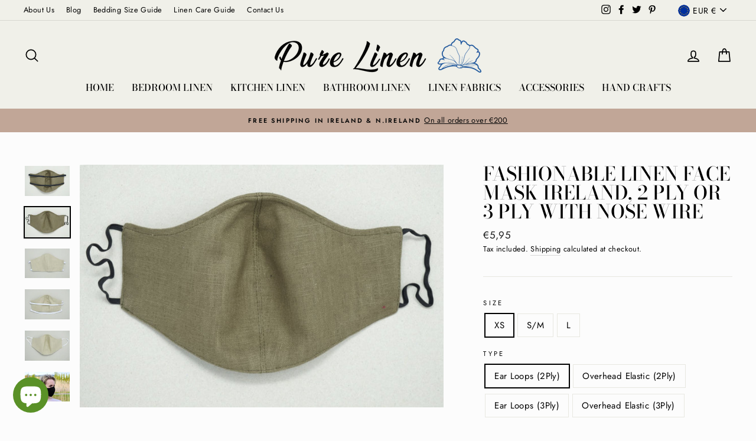

--- FILE ---
content_type: text/html; charset=utf-8
request_url: https://www.purelinen.ie/products/linen-organic-fabric-face-mask-ireland-fashion?variant=39601716560022
body_size: 52179
content:
<!doctype html>
<html class="no-js" lang="en" dir="ltr">
<head>
  <!-- Google Tag Manager -->
<script>(function(w,d,s,l,i){w[l]=w[l]||[];w[l].push({'gtm.start':
new Date().getTime(),event:'gtm.js'});var f=d.getElementsByTagName(s)[0],
j=d.createElement(s),dl=l!='dataLayer'?'&l='+l:'';j.async=true;j.src=
'https://www.googletagmanager.com/gtm.js?id='+i+dl;f.parentNode.insertBefore(j,f);
})(window,document,'script','dataLayer','GTM-MQJQJPC');</script>
<!-- End Google Tag Manager -->
  <meta name="p:domain_verify" content="34067ad19f5ef462da3f7b3cd61418a8"/>
  <meta charset="utf-8">
  <meta http-equiv="X-UA-Compatible" content="IE=edge,chrome=1">
  <meta name="viewport" content="width=device-width,initial-scale=1">
  <meta name="theme-color" content="#b48f7b">
  <link rel="canonical" href="https://www.purelinen.ie/products/linen-organic-fabric-face-mask-ireland-fashion">
  <link rel="canonical" href="https://www.purelinen.ie/products/linen-organic-fabric-face-mask-ireland-fashion">
  <link rel="preconnect" href="https://cdn.shopify.com">
  <link rel="preconnect" href="https://fonts.shopifycdn.com">
  <link rel="dns-prefetch" href="https://productreviews.shopifycdn.com">
  <link rel="dns-prefetch" href="https://ajax.googleapis.com">
  <link rel="dns-prefetch" href="https://maps.googleapis.com">
  <link rel="dns-prefetch" href="https://maps.gstatic.com">
  <meta name="google-site-verification" content="7qS27-wY3FDj3ZkbG1vtjdoRGDpihnMVx-iqdxopkTE" /><link rel="shortcut icon" href="//www.purelinen.ie/cdn/shop/files/favicon_8303b23a-f20d-4121-8545-d4424a922a6f_32x32.png?v=1620732476" type="image/png" /><title>Fashionable Linen Face Mask Ireland, 2 Ply or 3 Ply with Nose Wire
&ndash; PureLinen.IE
</title>
<meta name="description" content="Natural Linen Face Mask Ireland with Nose Wire. Protect yourself and others by wearing a high quality and comfort fitting Irish linen face mask hand made in Dublin, Ireland from the highest quality organic linen fabric and also feature an adjustable nose wire for a tight fit and helping prevent glasses from fogging up."><meta property="og:site_name" content="PureLinen.IE">
  <meta property="og:url" content="https://www.purelinen.ie/products/linen-organic-fabric-face-mask-ireland-fashion">
  <meta property="og:title" content="Fashionable Linen Face Mask Ireland, 2 Ply or 3 Ply with Nose Wire">
  <meta property="og:type" content="product">
  <meta property="og:description" content="Natural Linen Face Mask Ireland with Nose Wire. Protect yourself and others by wearing a high quality and comfort fitting Irish linen face mask hand made in Dublin, Ireland from the highest quality organic linen fabric and also feature an adjustable nose wire for a tight fit and helping prevent glasses from fogging up."><meta property="og:image" content="http://www.purelinen.ie/cdn/shop/products/twotypes_1200x1200.jpg?v=1701254177"><meta property="og:image" content="http://www.purelinen.ie/cdn/shop/products/DSF1964_633ff997-e100-4fba-8945-60c65e13a719_1200x1200.jpg?v=1701254177"><meta property="og:image" content="http://www.purelinen.ie/cdn/shop/products/DSF1965_60469d06-1725-4103-8928-4d5b12ed3fd5_1200x1200.jpg?v=1701254177">
  <meta property="og:image:secure_url" content="https://www.purelinen.ie/cdn/shop/products/twotypes_1200x1200.jpg?v=1701254177"><meta property="og:image:secure_url" content="https://www.purelinen.ie/cdn/shop/products/DSF1964_633ff997-e100-4fba-8945-60c65e13a719_1200x1200.jpg?v=1701254177"><meta property="og:image:secure_url" content="https://www.purelinen.ie/cdn/shop/products/DSF1965_60469d06-1725-4103-8928-4d5b12ed3fd5_1200x1200.jpg?v=1701254177">
  <meta name="twitter:site" content="@PureLinenDublin">
  <meta name="twitter:card" content="summary_large_image">
  <meta name="twitter:title" content="Fashionable Linen Face Mask Ireland, 2 Ply or 3 Ply with Nose Wire">
  <meta name="twitter:description" content="Natural Linen Face Mask Ireland with Nose Wire. Protect yourself and others by wearing a high quality and comfort fitting Irish linen face mask hand made in Dublin, Ireland from the highest quality organic linen fabric and also feature an adjustable nose wire for a tight fit and helping prevent glasses from fogging up.">
<style data-shopify>@font-face {
  font-family: "Bodoni Moda";
  font-weight: 500;
  font-style: normal;
  font-display: swap;
  src: url("//www.purelinen.ie/cdn/fonts/bodoni_moda/bodonimoda_n5.36d0da1db617c453fb46e8089790ab6dc72c2356.woff2") format("woff2"),
       url("//www.purelinen.ie/cdn/fonts/bodoni_moda/bodonimoda_n5.40f612bab009769f87511096f185d9228ad3baa3.woff") format("woff");
}

  @font-face {
  font-family: Jost;
  font-weight: 400;
  font-style: normal;
  font-display: swap;
  src: url("//www.purelinen.ie/cdn/fonts/jost/jost_n4.d47a1b6347ce4a4c9f437608011273009d91f2b7.woff2") format("woff2"),
       url("//www.purelinen.ie/cdn/fonts/jost/jost_n4.791c46290e672b3f85c3d1c651ef2efa3819eadd.woff") format("woff");
}


  @font-face {
  font-family: Jost;
  font-weight: 600;
  font-style: normal;
  font-display: swap;
  src: url("//www.purelinen.ie/cdn/fonts/jost/jost_n6.ec1178db7a7515114a2d84e3dd680832b7af8b99.woff2") format("woff2"),
       url("//www.purelinen.ie/cdn/fonts/jost/jost_n6.b1178bb6bdd3979fef38e103a3816f6980aeaff9.woff") format("woff");
}

  @font-face {
  font-family: Jost;
  font-weight: 400;
  font-style: italic;
  font-display: swap;
  src: url("//www.purelinen.ie/cdn/fonts/jost/jost_i4.b690098389649750ada222b9763d55796c5283a5.woff2") format("woff2"),
       url("//www.purelinen.ie/cdn/fonts/jost/jost_i4.fd766415a47e50b9e391ae7ec04e2ae25e7e28b0.woff") format("woff");
}

  @font-face {
  font-family: Jost;
  font-weight: 600;
  font-style: italic;
  font-display: swap;
  src: url("//www.purelinen.ie/cdn/fonts/jost/jost_i6.9af7e5f39e3a108c08f24047a4276332d9d7b85e.woff2") format("woff2"),
       url("//www.purelinen.ie/cdn/fonts/jost/jost_i6.2bf310262638f998ed206777ce0b9a3b98b6fe92.woff") format("woff");
}

</style><link href="//www.purelinen.ie/cdn/shop/t/2/assets/theme.css?v=140050661376813350751696329023" rel="stylesheet" type="text/css" media="all" />
<style data-shopify>:root {
    --typeHeaderPrimary: "Bodoni Moda";
    --typeHeaderFallback: serif;
    --typeHeaderSize: 38px;
    --typeHeaderWeight: 500;
    --typeHeaderLineHeight: 1;
    --typeHeaderSpacing: 0.0em;

    --typeBasePrimary:Jost;
    --typeBaseFallback:sans-serif;
    --typeBaseSize: 15px;
    --typeBaseWeight: 400;
    --typeBaseSpacing: 0.025em;
    --typeBaseLineHeight: 1.6;

    --typeCollectionTitle: 18px;

    --iconWeight: 4px;
    --iconLinecaps: round;

    
      --buttonRadius: 50px;
    

    --colorGridOverlayOpacity: 0.1;
  }</style><script>
    document.documentElement.className = document.documentElement.className.replace('no-js', 'js');

    window.theme = window.theme || {};
    theme.routes = {
      home: "/",
      cart: "/cart",
      cartAdd: "/cart/add.js",
      cartChange: "/cart/change"
    };
    theme.strings = {
      soldOut: "Sold Out",
      unavailable: "Unavailable",
      stockLabel: "Only [count] items in stock!",
      willNotShipUntil: "Will not ship until [date]",
      willBeInStockAfter: "Will be in stock after [date]",
      waitingForStock: "Inventory on the way",
      savePrice: "Save [saved_amount]",
      cartEmpty: "Your cart is currently empty.",
      cartTermsConfirmation: "You must agree with the terms and conditions of sales to check out"
    };
    theme.settings = {
      dynamicVariantsEnable: true,
      dynamicVariantType: "button",
      cartType: "drawer",
      moneyFormat: "€{{amount_with_comma_separator}}",
      saveType: "dollar",
      recentlyViewedEnabled: false,
      predictiveSearch: true,
      predictiveSearchType: "product,article,page,collection",
      inventoryThreshold: 10,
      quickView: true,
      themeName: 'Impulse',
      themeVersion: "3.6.0"
    };
  </script>

  <script>window.performance && window.performance.mark && window.performance.mark('shopify.content_for_header.start');</script><meta name="google-site-verification" content="7qS27-wY3FDj3ZkbG1vtjdoRGDpihnMVx-iqdxopkTE">
<meta name="facebook-domain-verification" content="zqthjl6jjycxojs5wl0tornx70g2v1">
<meta name="facebook-domain-verification" content="zqthjl6jjycxojs5wl0tornx70g2v1">
<meta name="facebook-domain-verification" content="pmdbp3z84v6jsni5ayk6pvbhbcyl6l">
<meta id="shopify-digital-wallet" name="shopify-digital-wallet" content="/51610812566/digital_wallets/dialog">
<meta name="shopify-checkout-api-token" content="b12c4735517c83b1042e611b92399b19">
<meta id="in-context-paypal-metadata" data-shop-id="51610812566" data-venmo-supported="false" data-environment="production" data-locale="en_US" data-paypal-v4="true" data-currency="EUR">
<link rel="alternate" hreflang="x-default" href="https://www.purelinen.ie/products/linen-organic-fabric-face-mask-ireland-fashion">
<link rel="alternate" hreflang="en" href="https://www.purelinen.ie/products/linen-organic-fabric-face-mask-ireland-fashion">
<link rel="alternate" hreflang="en-DE" href="https://www.purelinen.ie/en-de/products/linen-organic-fabric-face-mask-ireland-fashion">
<link rel="alternate" hreflang="en-GB" href="https://www.purelinen.ie/en-gb/products/linen-organic-fabric-face-mask-ireland-fashion">
<link rel="alternate" hreflang="en-US" href="https://www.purelinen.ie/en-us/products/linen-organic-fabric-face-mask-ireland-fashion">
<link rel="alternate" type="application/json+oembed" href="https://www.purelinen.ie/products/linen-organic-fabric-face-mask-ireland-fashion.oembed">
<script async="async" src="/checkouts/internal/preloads.js?locale=en-IE"></script>
<link rel="preconnect" href="https://shop.app" crossorigin="anonymous">
<script async="async" src="https://shop.app/checkouts/internal/preloads.js?locale=en-IE&shop_id=51610812566" crossorigin="anonymous"></script>
<script id="apple-pay-shop-capabilities" type="application/json">{"shopId":51610812566,"countryCode":"IE","currencyCode":"EUR","merchantCapabilities":["supports3DS"],"merchantId":"gid:\/\/shopify\/Shop\/51610812566","merchantName":"PureLinen.IE","requiredBillingContactFields":["postalAddress","email","phone"],"requiredShippingContactFields":["postalAddress","email","phone"],"shippingType":"shipping","supportedNetworks":["visa","maestro","masterCard","amex"],"total":{"type":"pending","label":"PureLinen.IE","amount":"1.00"},"shopifyPaymentsEnabled":true,"supportsSubscriptions":true}</script>
<script id="shopify-features" type="application/json">{"accessToken":"b12c4735517c83b1042e611b92399b19","betas":["rich-media-storefront-analytics"],"domain":"www.purelinen.ie","predictiveSearch":true,"shopId":51610812566,"locale":"en"}</script>
<script>var Shopify = Shopify || {};
Shopify.shop = "pure-linen-ie.myshopify.com";
Shopify.locale = "en";
Shopify.currency = {"active":"EUR","rate":"1.0"};
Shopify.country = "IE";
Shopify.theme = {"name":"Impulse","id":116066582678,"schema_name":"Impulse","schema_version":"3.6.0","theme_store_id":857,"role":"main"};
Shopify.theme.handle = "null";
Shopify.theme.style = {"id":null,"handle":null};
Shopify.cdnHost = "www.purelinen.ie/cdn";
Shopify.routes = Shopify.routes || {};
Shopify.routes.root = "/";</script>
<script type="module">!function(o){(o.Shopify=o.Shopify||{}).modules=!0}(window);</script>
<script>!function(o){function n(){var o=[];function n(){o.push(Array.prototype.slice.apply(arguments))}return n.q=o,n}var t=o.Shopify=o.Shopify||{};t.loadFeatures=n(),t.autoloadFeatures=n()}(window);</script>
<script>
  window.ShopifyPay = window.ShopifyPay || {};
  window.ShopifyPay.apiHost = "shop.app\/pay";
  window.ShopifyPay.redirectState = null;
</script>
<script id="shop-js-analytics" type="application/json">{"pageType":"product"}</script>
<script defer="defer" async type="module" src="//www.purelinen.ie/cdn/shopifycloud/shop-js/modules/v2/client.init-shop-cart-sync_BT-GjEfc.en.esm.js"></script>
<script defer="defer" async type="module" src="//www.purelinen.ie/cdn/shopifycloud/shop-js/modules/v2/chunk.common_D58fp_Oc.esm.js"></script>
<script defer="defer" async type="module" src="//www.purelinen.ie/cdn/shopifycloud/shop-js/modules/v2/chunk.modal_xMitdFEc.esm.js"></script>
<script type="module">
  await import("//www.purelinen.ie/cdn/shopifycloud/shop-js/modules/v2/client.init-shop-cart-sync_BT-GjEfc.en.esm.js");
await import("//www.purelinen.ie/cdn/shopifycloud/shop-js/modules/v2/chunk.common_D58fp_Oc.esm.js");
await import("//www.purelinen.ie/cdn/shopifycloud/shop-js/modules/v2/chunk.modal_xMitdFEc.esm.js");

  window.Shopify.SignInWithShop?.initShopCartSync?.({"fedCMEnabled":true,"windoidEnabled":true});

</script>
<script>
  window.Shopify = window.Shopify || {};
  if (!window.Shopify.featureAssets) window.Shopify.featureAssets = {};
  window.Shopify.featureAssets['shop-js'] = {"shop-cart-sync":["modules/v2/client.shop-cart-sync_DZOKe7Ll.en.esm.js","modules/v2/chunk.common_D58fp_Oc.esm.js","modules/v2/chunk.modal_xMitdFEc.esm.js"],"init-fed-cm":["modules/v2/client.init-fed-cm_B6oLuCjv.en.esm.js","modules/v2/chunk.common_D58fp_Oc.esm.js","modules/v2/chunk.modal_xMitdFEc.esm.js"],"shop-cash-offers":["modules/v2/client.shop-cash-offers_D2sdYoxE.en.esm.js","modules/v2/chunk.common_D58fp_Oc.esm.js","modules/v2/chunk.modal_xMitdFEc.esm.js"],"shop-login-button":["modules/v2/client.shop-login-button_QeVjl5Y3.en.esm.js","modules/v2/chunk.common_D58fp_Oc.esm.js","modules/v2/chunk.modal_xMitdFEc.esm.js"],"pay-button":["modules/v2/client.pay-button_DXTOsIq6.en.esm.js","modules/v2/chunk.common_D58fp_Oc.esm.js","modules/v2/chunk.modal_xMitdFEc.esm.js"],"shop-button":["modules/v2/client.shop-button_DQZHx9pm.en.esm.js","modules/v2/chunk.common_D58fp_Oc.esm.js","modules/v2/chunk.modal_xMitdFEc.esm.js"],"avatar":["modules/v2/client.avatar_BTnouDA3.en.esm.js"],"init-windoid":["modules/v2/client.init-windoid_CR1B-cfM.en.esm.js","modules/v2/chunk.common_D58fp_Oc.esm.js","modules/v2/chunk.modal_xMitdFEc.esm.js"],"init-shop-for-new-customer-accounts":["modules/v2/client.init-shop-for-new-customer-accounts_C_vY_xzh.en.esm.js","modules/v2/client.shop-login-button_QeVjl5Y3.en.esm.js","modules/v2/chunk.common_D58fp_Oc.esm.js","modules/v2/chunk.modal_xMitdFEc.esm.js"],"init-shop-email-lookup-coordinator":["modules/v2/client.init-shop-email-lookup-coordinator_BI7n9ZSv.en.esm.js","modules/v2/chunk.common_D58fp_Oc.esm.js","modules/v2/chunk.modal_xMitdFEc.esm.js"],"init-shop-cart-sync":["modules/v2/client.init-shop-cart-sync_BT-GjEfc.en.esm.js","modules/v2/chunk.common_D58fp_Oc.esm.js","modules/v2/chunk.modal_xMitdFEc.esm.js"],"shop-toast-manager":["modules/v2/client.shop-toast-manager_DiYdP3xc.en.esm.js","modules/v2/chunk.common_D58fp_Oc.esm.js","modules/v2/chunk.modal_xMitdFEc.esm.js"],"init-customer-accounts":["modules/v2/client.init-customer-accounts_D9ZNqS-Q.en.esm.js","modules/v2/client.shop-login-button_QeVjl5Y3.en.esm.js","modules/v2/chunk.common_D58fp_Oc.esm.js","modules/v2/chunk.modal_xMitdFEc.esm.js"],"init-customer-accounts-sign-up":["modules/v2/client.init-customer-accounts-sign-up_iGw4briv.en.esm.js","modules/v2/client.shop-login-button_QeVjl5Y3.en.esm.js","modules/v2/chunk.common_D58fp_Oc.esm.js","modules/v2/chunk.modal_xMitdFEc.esm.js"],"shop-follow-button":["modules/v2/client.shop-follow-button_CqMgW2wH.en.esm.js","modules/v2/chunk.common_D58fp_Oc.esm.js","modules/v2/chunk.modal_xMitdFEc.esm.js"],"checkout-modal":["modules/v2/client.checkout-modal_xHeaAweL.en.esm.js","modules/v2/chunk.common_D58fp_Oc.esm.js","modules/v2/chunk.modal_xMitdFEc.esm.js"],"shop-login":["modules/v2/client.shop-login_D91U-Q7h.en.esm.js","modules/v2/chunk.common_D58fp_Oc.esm.js","modules/v2/chunk.modal_xMitdFEc.esm.js"],"lead-capture":["modules/v2/client.lead-capture_BJmE1dJe.en.esm.js","modules/v2/chunk.common_D58fp_Oc.esm.js","modules/v2/chunk.modal_xMitdFEc.esm.js"],"payment-terms":["modules/v2/client.payment-terms_Ci9AEqFq.en.esm.js","modules/v2/chunk.common_D58fp_Oc.esm.js","modules/v2/chunk.modal_xMitdFEc.esm.js"]};
</script>
<script>(function() {
  var isLoaded = false;
  function asyncLoad() {
    if (isLoaded) return;
    isLoaded = true;
    var urls = ["https:\/\/chimpstatic.com\/mcjs-connected\/js\/users\/dbe266bf67d498e71036d5cb9\/708088c2f979cc3dd106e6414.js?shop=pure-linen-ie.myshopify.com"];
    for (var i = 0; i < urls.length; i++) {
      var s = document.createElement('script');
      s.type = 'text/javascript';
      s.async = true;
      s.src = urls[i];
      var x = document.getElementsByTagName('script')[0];
      x.parentNode.insertBefore(s, x);
    }
  };
  if(window.attachEvent) {
    window.attachEvent('onload', asyncLoad);
  } else {
    window.addEventListener('load', asyncLoad, false);
  }
})();</script>
<script id="__st">var __st={"a":51610812566,"offset":0,"reqid":"f425bd0c-29fe-4383-8fb7-02326891c00b-1769086749","pageurl":"www.purelinen.ie\/products\/linen-organic-fabric-face-mask-ireland-fashion?variant=39601716560022","u":"0b21b54e2721","p":"product","rtyp":"product","rid":6659102277782};</script>
<script>window.ShopifyPaypalV4VisibilityTracking = true;</script>
<script id="captcha-bootstrap">!function(){'use strict';const t='contact',e='account',n='new_comment',o=[[t,t],['blogs',n],['comments',n],[t,'customer']],c=[[e,'customer_login'],[e,'guest_login'],[e,'recover_customer_password'],[e,'create_customer']],r=t=>t.map((([t,e])=>`form[action*='/${t}']:not([data-nocaptcha='true']) input[name='form_type'][value='${e}']`)).join(','),a=t=>()=>t?[...document.querySelectorAll(t)].map((t=>t.form)):[];function s(){const t=[...o],e=r(t);return a(e)}const i='password',u='form_key',d=['recaptcha-v3-token','g-recaptcha-response','h-captcha-response',i],f=()=>{try{return window.sessionStorage}catch{return}},m='__shopify_v',_=t=>t.elements[u];function p(t,e,n=!1){try{const o=window.sessionStorage,c=JSON.parse(o.getItem(e)),{data:r}=function(t){const{data:e,action:n}=t;return t[m]||n?{data:e,action:n}:{data:t,action:n}}(c);for(const[e,n]of Object.entries(r))t.elements[e]&&(t.elements[e].value=n);n&&o.removeItem(e)}catch(o){console.error('form repopulation failed',{error:o})}}const l='form_type',E='cptcha';function T(t){t.dataset[E]=!0}const w=window,h=w.document,L='Shopify',v='ce_forms',y='captcha';let A=!1;((t,e)=>{const n=(g='f06e6c50-85a8-45c8-87d0-21a2b65856fe',I='https://cdn.shopify.com/shopifycloud/storefront-forms-hcaptcha/ce_storefront_forms_captcha_hcaptcha.v1.5.2.iife.js',D={infoText:'Protected by hCaptcha',privacyText:'Privacy',termsText:'Terms'},(t,e,n)=>{const o=w[L][v],c=o.bindForm;if(c)return c(t,g,e,D).then(n);var r;o.q.push([[t,g,e,D],n]),r=I,A||(h.body.append(Object.assign(h.createElement('script'),{id:'captcha-provider',async:!0,src:r})),A=!0)});var g,I,D;w[L]=w[L]||{},w[L][v]=w[L][v]||{},w[L][v].q=[],w[L][y]=w[L][y]||{},w[L][y].protect=function(t,e){n(t,void 0,e),T(t)},Object.freeze(w[L][y]),function(t,e,n,w,h,L){const[v,y,A,g]=function(t,e,n){const i=e?o:[],u=t?c:[],d=[...i,...u],f=r(d),m=r(i),_=r(d.filter((([t,e])=>n.includes(e))));return[a(f),a(m),a(_),s()]}(w,h,L),I=t=>{const e=t.target;return e instanceof HTMLFormElement?e:e&&e.form},D=t=>v().includes(t);t.addEventListener('submit',(t=>{const e=I(t);if(!e)return;const n=D(e)&&!e.dataset.hcaptchaBound&&!e.dataset.recaptchaBound,o=_(e),c=g().includes(e)&&(!o||!o.value);(n||c)&&t.preventDefault(),c&&!n&&(function(t){try{if(!f())return;!function(t){const e=f();if(!e)return;const n=_(t);if(!n)return;const o=n.value;o&&e.removeItem(o)}(t);const e=Array.from(Array(32),(()=>Math.random().toString(36)[2])).join('');!function(t,e){_(t)||t.append(Object.assign(document.createElement('input'),{type:'hidden',name:u})),t.elements[u].value=e}(t,e),function(t,e){const n=f();if(!n)return;const o=[...t.querySelectorAll(`input[type='${i}']`)].map((({name:t})=>t)),c=[...d,...o],r={};for(const[a,s]of new FormData(t).entries())c.includes(a)||(r[a]=s);n.setItem(e,JSON.stringify({[m]:1,action:t.action,data:r}))}(t,e)}catch(e){console.error('failed to persist form',e)}}(e),e.submit())}));const S=(t,e)=>{t&&!t.dataset[E]&&(n(t,e.some((e=>e===t))),T(t))};for(const o of['focusin','change'])t.addEventListener(o,(t=>{const e=I(t);D(e)&&S(e,y())}));const B=e.get('form_key'),M=e.get(l),P=B&&M;t.addEventListener('DOMContentLoaded',(()=>{const t=y();if(P)for(const e of t)e.elements[l].value===M&&p(e,B);[...new Set([...A(),...v().filter((t=>'true'===t.dataset.shopifyCaptcha))])].forEach((e=>S(e,t)))}))}(h,new URLSearchParams(w.location.search),n,t,e,['guest_login'])})(!0,!0)}();</script>
<script integrity="sha256-4kQ18oKyAcykRKYeNunJcIwy7WH5gtpwJnB7kiuLZ1E=" data-source-attribution="shopify.loadfeatures" defer="defer" src="//www.purelinen.ie/cdn/shopifycloud/storefront/assets/storefront/load_feature-a0a9edcb.js" crossorigin="anonymous"></script>
<script crossorigin="anonymous" defer="defer" src="//www.purelinen.ie/cdn/shopifycloud/storefront/assets/shopify_pay/storefront-65b4c6d7.js?v=20250812"></script>
<script data-source-attribution="shopify.dynamic_checkout.dynamic.init">var Shopify=Shopify||{};Shopify.PaymentButton=Shopify.PaymentButton||{isStorefrontPortableWallets:!0,init:function(){window.Shopify.PaymentButton.init=function(){};var t=document.createElement("script");t.src="https://www.purelinen.ie/cdn/shopifycloud/portable-wallets/latest/portable-wallets.en.js",t.type="module",document.head.appendChild(t)}};
</script>
<script data-source-attribution="shopify.dynamic_checkout.buyer_consent">
  function portableWalletsHideBuyerConsent(e){var t=document.getElementById("shopify-buyer-consent"),n=document.getElementById("shopify-subscription-policy-button");t&&n&&(t.classList.add("hidden"),t.setAttribute("aria-hidden","true"),n.removeEventListener("click",e))}function portableWalletsShowBuyerConsent(e){var t=document.getElementById("shopify-buyer-consent"),n=document.getElementById("shopify-subscription-policy-button");t&&n&&(t.classList.remove("hidden"),t.removeAttribute("aria-hidden"),n.addEventListener("click",e))}window.Shopify?.PaymentButton&&(window.Shopify.PaymentButton.hideBuyerConsent=portableWalletsHideBuyerConsent,window.Shopify.PaymentButton.showBuyerConsent=portableWalletsShowBuyerConsent);
</script>
<script data-source-attribution="shopify.dynamic_checkout.cart.bootstrap">document.addEventListener("DOMContentLoaded",(function(){function t(){return document.querySelector("shopify-accelerated-checkout-cart, shopify-accelerated-checkout")}if(t())Shopify.PaymentButton.init();else{new MutationObserver((function(e,n){t()&&(Shopify.PaymentButton.init(),n.disconnect())})).observe(document.body,{childList:!0,subtree:!0})}}));
</script>
<script id='scb4127' type='text/javascript' async='' src='https://www.purelinen.ie/cdn/shopifycloud/privacy-banner/storefront-banner.js'></script><link id="shopify-accelerated-checkout-styles" rel="stylesheet" media="screen" href="https://www.purelinen.ie/cdn/shopifycloud/portable-wallets/latest/accelerated-checkout-backwards-compat.css" crossorigin="anonymous">
<style id="shopify-accelerated-checkout-cart">
        #shopify-buyer-consent {
  margin-top: 1em;
  display: inline-block;
  width: 100%;
}

#shopify-buyer-consent.hidden {
  display: none;
}

#shopify-subscription-policy-button {
  background: none;
  border: none;
  padding: 0;
  text-decoration: underline;
  font-size: inherit;
  cursor: pointer;
}

#shopify-subscription-policy-button::before {
  box-shadow: none;
}

      </style>

<script>window.performance && window.performance.mark && window.performance.mark('shopify.content_for_header.end');</script>

  <script src="//www.purelinen.ie/cdn/shop/t/2/assets/vendor-scripts-v7.js" defer="defer"></script><link rel="preload" as="style" href="//www.purelinen.ie/cdn/shop/t/2/assets/currency-flags.css" onload="this.onload=null;this.rel='stylesheet'">
    <link rel="stylesheet" href="//www.purelinen.ie/cdn/shop/t/2/assets/currency-flags.css"><script src="//www.purelinen.ie/cdn/shop/t/2/assets/theme.js?v=50603935328570813151606294634" defer="defer"></script><script>var loox_global_hash = '1698854166058';</script><style>.loox-reviews-default { max-width: 1200px; margin: 0 auto; }</style>
<script src="https://cdn.shopify.com/extensions/e8878072-2f6b-4e89-8082-94b04320908d/inbox-1254/assets/inbox-chat-loader.js" type="text/javascript" defer="defer"></script>
<link href="https://monorail-edge.shopifysvc.com" rel="dns-prefetch">
<script>(function(){if ("sendBeacon" in navigator && "performance" in window) {try {var session_token_from_headers = performance.getEntriesByType('navigation')[0].serverTiming.find(x => x.name == '_s').description;} catch {var session_token_from_headers = undefined;}var session_cookie_matches = document.cookie.match(/_shopify_s=([^;]*)/);var session_token_from_cookie = session_cookie_matches && session_cookie_matches.length === 2 ? session_cookie_matches[1] : "";var session_token = session_token_from_headers || session_token_from_cookie || "";function handle_abandonment_event(e) {var entries = performance.getEntries().filter(function(entry) {return /monorail-edge.shopifysvc.com/.test(entry.name);});if (!window.abandonment_tracked && entries.length === 0) {window.abandonment_tracked = true;var currentMs = Date.now();var navigation_start = performance.timing.navigationStart;var payload = {shop_id: 51610812566,url: window.location.href,navigation_start,duration: currentMs - navigation_start,session_token,page_type: "product"};window.navigator.sendBeacon("https://monorail-edge.shopifysvc.com/v1/produce", JSON.stringify({schema_id: "online_store_buyer_site_abandonment/1.1",payload: payload,metadata: {event_created_at_ms: currentMs,event_sent_at_ms: currentMs}}));}}window.addEventListener('pagehide', handle_abandonment_event);}}());</script>
<script id="web-pixels-manager-setup">(function e(e,d,r,n,o){if(void 0===o&&(o={}),!Boolean(null===(a=null===(i=window.Shopify)||void 0===i?void 0:i.analytics)||void 0===a?void 0:a.replayQueue)){var i,a;window.Shopify=window.Shopify||{};var t=window.Shopify;t.analytics=t.analytics||{};var s=t.analytics;s.replayQueue=[],s.publish=function(e,d,r){return s.replayQueue.push([e,d,r]),!0};try{self.performance.mark("wpm:start")}catch(e){}var l=function(){var e={modern:/Edge?\/(1{2}[4-9]|1[2-9]\d|[2-9]\d{2}|\d{4,})\.\d+(\.\d+|)|Firefox\/(1{2}[4-9]|1[2-9]\d|[2-9]\d{2}|\d{4,})\.\d+(\.\d+|)|Chrom(ium|e)\/(9{2}|\d{3,})\.\d+(\.\d+|)|(Maci|X1{2}).+ Version\/(15\.\d+|(1[6-9]|[2-9]\d|\d{3,})\.\d+)([,.]\d+|)( \(\w+\)|)( Mobile\/\w+|) Safari\/|Chrome.+OPR\/(9{2}|\d{3,})\.\d+\.\d+|(CPU[ +]OS|iPhone[ +]OS|CPU[ +]iPhone|CPU IPhone OS|CPU iPad OS)[ +]+(15[._]\d+|(1[6-9]|[2-9]\d|\d{3,})[._]\d+)([._]\d+|)|Android:?[ /-](13[3-9]|1[4-9]\d|[2-9]\d{2}|\d{4,})(\.\d+|)(\.\d+|)|Android.+Firefox\/(13[5-9]|1[4-9]\d|[2-9]\d{2}|\d{4,})\.\d+(\.\d+|)|Android.+Chrom(ium|e)\/(13[3-9]|1[4-9]\d|[2-9]\d{2}|\d{4,})\.\d+(\.\d+|)|SamsungBrowser\/([2-9]\d|\d{3,})\.\d+/,legacy:/Edge?\/(1[6-9]|[2-9]\d|\d{3,})\.\d+(\.\d+|)|Firefox\/(5[4-9]|[6-9]\d|\d{3,})\.\d+(\.\d+|)|Chrom(ium|e)\/(5[1-9]|[6-9]\d|\d{3,})\.\d+(\.\d+|)([\d.]+$|.*Safari\/(?![\d.]+ Edge\/[\d.]+$))|(Maci|X1{2}).+ Version\/(10\.\d+|(1[1-9]|[2-9]\d|\d{3,})\.\d+)([,.]\d+|)( \(\w+\)|)( Mobile\/\w+|) Safari\/|Chrome.+OPR\/(3[89]|[4-9]\d|\d{3,})\.\d+\.\d+|(CPU[ +]OS|iPhone[ +]OS|CPU[ +]iPhone|CPU IPhone OS|CPU iPad OS)[ +]+(10[._]\d+|(1[1-9]|[2-9]\d|\d{3,})[._]\d+)([._]\d+|)|Android:?[ /-](13[3-9]|1[4-9]\d|[2-9]\d{2}|\d{4,})(\.\d+|)(\.\d+|)|Mobile Safari.+OPR\/([89]\d|\d{3,})\.\d+\.\d+|Android.+Firefox\/(13[5-9]|1[4-9]\d|[2-9]\d{2}|\d{4,})\.\d+(\.\d+|)|Android.+Chrom(ium|e)\/(13[3-9]|1[4-9]\d|[2-9]\d{2}|\d{4,})\.\d+(\.\d+|)|Android.+(UC? ?Browser|UCWEB|U3)[ /]?(15\.([5-9]|\d{2,})|(1[6-9]|[2-9]\d|\d{3,})\.\d+)\.\d+|SamsungBrowser\/(5\.\d+|([6-9]|\d{2,})\.\d+)|Android.+MQ{2}Browser\/(14(\.(9|\d{2,})|)|(1[5-9]|[2-9]\d|\d{3,})(\.\d+|))(\.\d+|)|K[Aa][Ii]OS\/(3\.\d+|([4-9]|\d{2,})\.\d+)(\.\d+|)/},d=e.modern,r=e.legacy,n=navigator.userAgent;return n.match(d)?"modern":n.match(r)?"legacy":"unknown"}(),u="modern"===l?"modern":"legacy",c=(null!=n?n:{modern:"",legacy:""})[u],f=function(e){return[e.baseUrl,"/wpm","/b",e.hashVersion,"modern"===e.buildTarget?"m":"l",".js"].join("")}({baseUrl:d,hashVersion:r,buildTarget:u}),m=function(e){var d=e.version,r=e.bundleTarget,n=e.surface,o=e.pageUrl,i=e.monorailEndpoint;return{emit:function(e){var a=e.status,t=e.errorMsg,s=(new Date).getTime(),l=JSON.stringify({metadata:{event_sent_at_ms:s},events:[{schema_id:"web_pixels_manager_load/3.1",payload:{version:d,bundle_target:r,page_url:o,status:a,surface:n,error_msg:t},metadata:{event_created_at_ms:s}}]});if(!i)return console&&console.warn&&console.warn("[Web Pixels Manager] No Monorail endpoint provided, skipping logging."),!1;try{return self.navigator.sendBeacon.bind(self.navigator)(i,l)}catch(e){}var u=new XMLHttpRequest;try{return u.open("POST",i,!0),u.setRequestHeader("Content-Type","text/plain"),u.send(l),!0}catch(e){return console&&console.warn&&console.warn("[Web Pixels Manager] Got an unhandled error while logging to Monorail."),!1}}}}({version:r,bundleTarget:l,surface:e.surface,pageUrl:self.location.href,monorailEndpoint:e.monorailEndpoint});try{o.browserTarget=l,function(e){var d=e.src,r=e.async,n=void 0===r||r,o=e.onload,i=e.onerror,a=e.sri,t=e.scriptDataAttributes,s=void 0===t?{}:t,l=document.createElement("script"),u=document.querySelector("head"),c=document.querySelector("body");if(l.async=n,l.src=d,a&&(l.integrity=a,l.crossOrigin="anonymous"),s)for(var f in s)if(Object.prototype.hasOwnProperty.call(s,f))try{l.dataset[f]=s[f]}catch(e){}if(o&&l.addEventListener("load",o),i&&l.addEventListener("error",i),u)u.appendChild(l);else{if(!c)throw new Error("Did not find a head or body element to append the script");c.appendChild(l)}}({src:f,async:!0,onload:function(){if(!function(){var e,d;return Boolean(null===(d=null===(e=window.Shopify)||void 0===e?void 0:e.analytics)||void 0===d?void 0:d.initialized)}()){var d=window.webPixelsManager.init(e)||void 0;if(d){var r=window.Shopify.analytics;r.replayQueue.forEach((function(e){var r=e[0],n=e[1],o=e[2];d.publishCustomEvent(r,n,o)})),r.replayQueue=[],r.publish=d.publishCustomEvent,r.visitor=d.visitor,r.initialized=!0}}},onerror:function(){return m.emit({status:"failed",errorMsg:"".concat(f," has failed to load")})},sri:function(e){var d=/^sha384-[A-Za-z0-9+/=]+$/;return"string"==typeof e&&d.test(e)}(c)?c:"",scriptDataAttributes:o}),m.emit({status:"loading"})}catch(e){m.emit({status:"failed",errorMsg:(null==e?void 0:e.message)||"Unknown error"})}}})({shopId: 51610812566,storefrontBaseUrl: "https://www.purelinen.ie",extensionsBaseUrl: "https://extensions.shopifycdn.com/cdn/shopifycloud/web-pixels-manager",monorailEndpoint: "https://monorail-edge.shopifysvc.com/unstable/produce_batch",surface: "storefront-renderer",enabledBetaFlags: ["2dca8a86"],webPixelsConfigList: [{"id":"1086161231","configuration":"{\"config\":\"{\\\"pixel_id\\\":\\\"G-DCF8W3FTJY\\\",\\\"target_country\\\":\\\"IE\\\",\\\"gtag_events\\\":[{\\\"type\\\":\\\"search\\\",\\\"action_label\\\":[\\\"G-DCF8W3FTJY\\\",\\\"AW-991815913\\\/VJZbCM2Yx4sDEOnR99gD\\\"]},{\\\"type\\\":\\\"begin_checkout\\\",\\\"action_label\\\":[\\\"G-DCF8W3FTJY\\\",\\\"AW-991815913\\\/-KQmCMqYx4sDEOnR99gD\\\"]},{\\\"type\\\":\\\"view_item\\\",\\\"action_label\\\":[\\\"G-DCF8W3FTJY\\\",\\\"AW-991815913\\\/mWBiCMSYx4sDEOnR99gD\\\",\\\"MC-0SG618QE8Z\\\"]},{\\\"type\\\":\\\"purchase\\\",\\\"action_label\\\":[\\\"G-DCF8W3FTJY\\\",\\\"AW-991815913\\\/vbT2CMGYx4sDEOnR99gD\\\",\\\"MC-0SG618QE8Z\\\"]},{\\\"type\\\":\\\"page_view\\\",\\\"action_label\\\":[\\\"G-DCF8W3FTJY\\\",\\\"AW-991815913\\\/U_LuCL6Yx4sDEOnR99gD\\\",\\\"MC-0SG618QE8Z\\\"]},{\\\"type\\\":\\\"add_payment_info\\\",\\\"action_label\\\":[\\\"G-DCF8W3FTJY\\\",\\\"AW-991815913\\\/_3sSCNCYx4sDEOnR99gD\\\"]},{\\\"type\\\":\\\"add_to_cart\\\",\\\"action_label\\\":[\\\"G-DCF8W3FTJY\\\",\\\"AW-991815913\\\/fAxJCMeYx4sDEOnR99gD\\\"]}],\\\"enable_monitoring_mode\\\":false}\"}","eventPayloadVersion":"v1","runtimeContext":"OPEN","scriptVersion":"b2a88bafab3e21179ed38636efcd8a93","type":"APP","apiClientId":1780363,"privacyPurposes":[],"dataSharingAdjustments":{"protectedCustomerApprovalScopes":["read_customer_address","read_customer_email","read_customer_name","read_customer_personal_data","read_customer_phone"]}},{"id":"359235919","configuration":"{\"pixel_id\":\"849931352312280\",\"pixel_type\":\"facebook_pixel\",\"metaapp_system_user_token\":\"-\"}","eventPayloadVersion":"v1","runtimeContext":"OPEN","scriptVersion":"ca16bc87fe92b6042fbaa3acc2fbdaa6","type":"APP","apiClientId":2329312,"privacyPurposes":["ANALYTICS","MARKETING","SALE_OF_DATA"],"dataSharingAdjustments":{"protectedCustomerApprovalScopes":["read_customer_address","read_customer_email","read_customer_name","read_customer_personal_data","read_customer_phone"]}},{"id":"158138703","configuration":"{\"tagID\":\"2614411416986\"}","eventPayloadVersion":"v1","runtimeContext":"STRICT","scriptVersion":"18031546ee651571ed29edbe71a3550b","type":"APP","apiClientId":3009811,"privacyPurposes":["ANALYTICS","MARKETING","SALE_OF_DATA"],"dataSharingAdjustments":{"protectedCustomerApprovalScopes":["read_customer_address","read_customer_email","read_customer_name","read_customer_personal_data","read_customer_phone"]}},{"id":"74547535","configuration":"{\"myshopifyDomain\":\"pure-linen-ie.myshopify.com\"}","eventPayloadVersion":"v1","runtimeContext":"STRICT","scriptVersion":"23b97d18e2aa74363140dc29c9284e87","type":"APP","apiClientId":2775569,"privacyPurposes":["ANALYTICS","MARKETING","SALE_OF_DATA"],"dataSharingAdjustments":{"protectedCustomerApprovalScopes":["read_customer_address","read_customer_email","read_customer_name","read_customer_phone","read_customer_personal_data"]}},{"id":"shopify-app-pixel","configuration":"{}","eventPayloadVersion":"v1","runtimeContext":"STRICT","scriptVersion":"0450","apiClientId":"shopify-pixel","type":"APP","privacyPurposes":["ANALYTICS","MARKETING"]},{"id":"shopify-custom-pixel","eventPayloadVersion":"v1","runtimeContext":"LAX","scriptVersion":"0450","apiClientId":"shopify-pixel","type":"CUSTOM","privacyPurposes":["ANALYTICS","MARKETING"]}],isMerchantRequest: false,initData: {"shop":{"name":"PureLinen.IE","paymentSettings":{"currencyCode":"EUR"},"myshopifyDomain":"pure-linen-ie.myshopify.com","countryCode":"IE","storefrontUrl":"https:\/\/www.purelinen.ie"},"customer":null,"cart":null,"checkout":null,"productVariants":[{"price":{"amount":5.95,"currencyCode":"EUR"},"product":{"title":"Fashionable Linen Face Mask Ireland, 2 Ply or 3 Ply with Nose Wire","vendor":"PureLinen.IE","id":"6659102277782","untranslatedTitle":"Fashionable Linen Face Mask Ireland, 2 Ply or 3 Ply with Nose Wire","url":"\/products\/linen-organic-fabric-face-mask-ireland-fashion","type":"Face Mask"},"id":"39601716592790","image":{"src":"\/\/www.purelinen.ie\/cdn\/shop\/products\/DSF1957_bcb7b452-cbae-49d6-8132-9bda61ac63be.jpg?v=1620721950"},"sku":"FA-BO-XS-EL-2P","title":"XS \/ Ear Loops (2Ply) \/ Bordeaux","untranslatedTitle":"XS \/ Ear Loops (2Ply) \/ Bordeaux"},{"price":{"amount":5.95,"currencyCode":"EUR"},"product":{"title":"Fashionable Linen Face Mask Ireland, 2 Ply or 3 Ply with Nose Wire","vendor":"PureLinen.IE","id":"6659102277782","untranslatedTitle":"Fashionable Linen Face Mask Ireland, 2 Ply or 3 Ply with Nose Wire","url":"\/products\/linen-organic-fabric-face-mask-ireland-fashion","type":"Face Mask"},"id":"39601716396182","image":{"src":"\/\/www.purelinen.ie\/cdn\/shop\/products\/DSF1966_2a345358-7293-4ab0-822f-38a045dc9153.jpg?v=1701254177"},"sku":"FA-OL-XS-EL-2P","title":"XS \/ Ear Loops (2Ply) \/ Olive","untranslatedTitle":"XS \/ Ear Loops (2Ply) \/ Olive"},{"price":{"amount":5.95,"currencyCode":"EUR"},"product":{"title":"Fashionable Linen Face Mask Ireland, 2 Ply or 3 Ply with Nose Wire","vendor":"PureLinen.IE","id":"6659102277782","untranslatedTitle":"Fashionable Linen Face Mask Ireland, 2 Ply or 3 Ply with Nose Wire","url":"\/products\/linen-organic-fabric-face-mask-ireland-fashion","type":"Face Mask"},"id":"39601716428950","image":{"src":"\/\/www.purelinen.ie\/cdn\/shop\/products\/DSF1975_95fceb71-1f29-4609-b79e-5ad21b53d241.jpg?v=1701254177"},"sku":"FA-BE-XS-EL-2P","title":"XS \/ Ear Loops (2Ply) \/ Beige","untranslatedTitle":"XS \/ Ear Loops (2Ply) \/ Beige"},{"price":{"amount":5.95,"currencyCode":"EUR"},"product":{"title":"Fashionable Linen Face Mask Ireland, 2 Ply or 3 Ply with Nose Wire","vendor":"PureLinen.IE","id":"6659102277782","untranslatedTitle":"Fashionable Linen Face Mask Ireland, 2 Ply or 3 Ply with Nose Wire","url":"\/products\/linen-organic-fabric-face-mask-ireland-fashion","type":"Face Mask"},"id":"39601716461718","image":{"src":"\/\/www.purelinen.ie\/cdn\/shop\/products\/DSF1978_355f597a-9b63-4fed-a042-64c72c7099b7.jpg?v=1620721950"},"sku":"FA-BL-XS-EL-2P","title":"XS \/ Ear Loops (2Ply) \/ Black","untranslatedTitle":"XS \/ Ear Loops (2Ply) \/ Black"},{"price":{"amount":5.95,"currencyCode":"EUR"},"product":{"title":"Fashionable Linen Face Mask Ireland, 2 Ply or 3 Ply with Nose Wire","vendor":"PureLinen.IE","id":"6659102277782","untranslatedTitle":"Fashionable Linen Face Mask Ireland, 2 Ply or 3 Ply with Nose Wire","url":"\/products\/linen-organic-fabric-face-mask-ireland-fashion","type":"Face Mask"},"id":"39601716494486","image":{"src":"\/\/www.purelinen.ie\/cdn\/shop\/products\/DSF1969_1e68441d-2c1f-4875-819c-68c111e3af54.jpg?v=1620721950"},"sku":"FA-GR-XS-EL-2P","title":"XS \/ Ear Loops (2Ply) \/ Grey","untranslatedTitle":"XS \/ Ear Loops (2Ply) \/ Grey"},{"price":{"amount":5.95,"currencyCode":"EUR"},"product":{"title":"Fashionable Linen Face Mask Ireland, 2 Ply or 3 Ply with Nose Wire","vendor":"PureLinen.IE","id":"6659102277782","untranslatedTitle":"Fashionable Linen Face Mask Ireland, 2 Ply or 3 Ply with Nose Wire","url":"\/products\/linen-organic-fabric-face-mask-ireland-fashion","type":"Face Mask"},"id":"39601716527254","image":{"src":"\/\/www.purelinen.ie\/cdn\/shop\/products\/DSF1972_54a586bb-6a1c-427f-aa74-cf611a7a53dc.jpg?v=1620721950"},"sku":"FA-NV-XS-EL-2P","title":"XS \/ Ear Loops (2Ply) \/ Navy","untranslatedTitle":"XS \/ Ear Loops (2Ply) \/ Navy"},{"price":{"amount":5.95,"currencyCode":"EUR"},"product":{"title":"Fashionable Linen Face Mask Ireland, 2 Ply or 3 Ply with Nose Wire","vendor":"PureLinen.IE","id":"6659102277782","untranslatedTitle":"Fashionable Linen Face Mask Ireland, 2 Ply or 3 Ply with Nose Wire","url":"\/products\/linen-organic-fabric-face-mask-ireland-fashion","type":"Face Mask"},"id":"39601716560022","image":{"src":"\/\/www.purelinen.ie\/cdn\/shop\/products\/DSF1960_8ec514f2-3e77-4ecc-8667-acd630f2f2c4.jpg?v=1701254177"},"sku":"FA-AG-XS-EL-2P","title":"XS \/ Ear Loops (2Ply) \/ Army Green","untranslatedTitle":"XS \/ Ear Loops (2Ply) \/ Army Green"},{"price":{"amount":5.95,"currencyCode":"EUR"},"product":{"title":"Fashionable Linen Face Mask Ireland, 2 Ply or 3 Ply with Nose Wire","vendor":"PureLinen.IE","id":"6659102277782","untranslatedTitle":"Fashionable Linen Face Mask Ireland, 2 Ply or 3 Ply with Nose Wire","url":"\/products\/linen-organic-fabric-face-mask-ireland-fashion","type":"Face Mask"},"id":"39601716625558","image":{"src":"\/\/www.purelinen.ie\/cdn\/shop\/products\/DSF1950_2fb03335-d001-4886-9e30-3c1a6ebf70d1.jpg?v=1620721950"},"sku":"FA-DE-XS-EL-2P","title":"XS \/ Ear Loops (2Ply) \/ Denim","untranslatedTitle":"XS \/ Ear Loops (2Ply) \/ Denim"},{"price":{"amount":5.95,"currencyCode":"EUR"},"product":{"title":"Fashionable Linen Face Mask Ireland, 2 Ply or 3 Ply with Nose Wire","vendor":"PureLinen.IE","id":"6659102277782","untranslatedTitle":"Fashionable Linen Face Mask Ireland, 2 Ply or 3 Ply with Nose Wire","url":"\/products\/linen-organic-fabric-face-mask-ireland-fashion","type":"Face Mask"},"id":"39601716854934","image":{"src":"\/\/www.purelinen.ie\/cdn\/shop\/products\/DSF1956_1c9e2f40-7ba2-4a1f-ac4f-fb5e7ffa17c3.jpg?v=1620721950"},"sku":"FA-BO-XS-OE-2P","title":"XS \/ Overhead Elastic (2Ply) \/ Bordeaux","untranslatedTitle":"XS \/ Overhead Elastic (2Ply) \/ Bordeaux"},{"price":{"amount":5.95,"currencyCode":"EUR"},"product":{"title":"Fashionable Linen Face Mask Ireland, 2 Ply or 3 Ply with Nose Wire","vendor":"PureLinen.IE","id":"6659102277782","untranslatedTitle":"Fashionable Linen Face Mask Ireland, 2 Ply or 3 Ply with Nose Wire","url":"\/products\/linen-organic-fabric-face-mask-ireland-fashion","type":"Face Mask"},"id":"39601716658326","image":{"src":"\/\/www.purelinen.ie\/cdn\/shop\/products\/DSF1965_60469d06-1725-4103-8928-4d5b12ed3fd5.jpg?v=1701254177"},"sku":"FA-OL-XS-OE-2P","title":"XS \/ Overhead Elastic (2Ply) \/ Olive","untranslatedTitle":"XS \/ Overhead Elastic (2Ply) \/ Olive"},{"price":{"amount":5.95,"currencyCode":"EUR"},"product":{"title":"Fashionable Linen Face Mask Ireland, 2 Ply or 3 Ply with Nose Wire","vendor":"PureLinen.IE","id":"6659102277782","untranslatedTitle":"Fashionable Linen Face Mask Ireland, 2 Ply or 3 Ply with Nose Wire","url":"\/products\/linen-organic-fabric-face-mask-ireland-fashion","type":"Face Mask"},"id":"39601716691094","image":{"src":"\/\/www.purelinen.ie\/cdn\/shop\/products\/DSF1974_7228106d-ead3-42f3-a1c7-be23d272d508.jpg?v=1701254177"},"sku":"FA-BE-XS-OE-2P","title":"XS \/ Overhead Elastic (2Ply) \/ Beige","untranslatedTitle":"XS \/ Overhead Elastic (2Ply) \/ Beige"},{"price":{"amount":5.95,"currencyCode":"EUR"},"product":{"title":"Fashionable Linen Face Mask Ireland, 2 Ply or 3 Ply with Nose Wire","vendor":"PureLinen.IE","id":"6659102277782","untranslatedTitle":"Fashionable Linen Face Mask Ireland, 2 Ply or 3 Ply with Nose Wire","url":"\/products\/linen-organic-fabric-face-mask-ireland-fashion","type":"Face Mask"},"id":"39601716723862","image":{"src":"\/\/www.purelinen.ie\/cdn\/shop\/products\/DSF1977_c8042de8-12f5-41c0-ad6f-b2631eb13272.jpg?v=1620721950"},"sku":"FA-BL-XS-OE-2P","title":"XS \/ Overhead Elastic (2Ply) \/ Black","untranslatedTitle":"XS \/ Overhead Elastic (2Ply) \/ Black"},{"price":{"amount":5.95,"currencyCode":"EUR"},"product":{"title":"Fashionable Linen Face Mask Ireland, 2 Ply or 3 Ply with Nose Wire","vendor":"PureLinen.IE","id":"6659102277782","untranslatedTitle":"Fashionable Linen Face Mask Ireland, 2 Ply or 3 Ply with Nose Wire","url":"\/products\/linen-organic-fabric-face-mask-ireland-fashion","type":"Face Mask"},"id":"39601716756630","image":{"src":"\/\/www.purelinen.ie\/cdn\/shop\/products\/DSF1968_b763e263-1c2a-461b-85a4-8a37356c15c3.jpg?v=1620721950"},"sku":"FA-GR-XS-OE-2P","title":"XS \/ Overhead Elastic (2Ply) \/ Grey","untranslatedTitle":"XS \/ Overhead Elastic (2Ply) \/ Grey"},{"price":{"amount":5.95,"currencyCode":"EUR"},"product":{"title":"Fashionable Linen Face Mask Ireland, 2 Ply or 3 Ply with Nose Wire","vendor":"PureLinen.IE","id":"6659102277782","untranslatedTitle":"Fashionable Linen Face Mask Ireland, 2 Ply or 3 Ply with Nose Wire","url":"\/products\/linen-organic-fabric-face-mask-ireland-fashion","type":"Face Mask"},"id":"39601716789398","image":{"src":"\/\/www.purelinen.ie\/cdn\/shop\/products\/DSF1971_0a151cf2-b24e-4b35-a16c-3c702a4a8116.jpg?v=1620721950"},"sku":"FA-NV-XS-OE-2P","title":"XS \/ Overhead Elastic (2Ply) \/ Navy","untranslatedTitle":"XS \/ Overhead Elastic (2Ply) \/ Navy"},{"price":{"amount":5.95,"currencyCode":"EUR"},"product":{"title":"Fashionable Linen Face Mask Ireland, 2 Ply or 3 Ply with Nose Wire","vendor":"PureLinen.IE","id":"6659102277782","untranslatedTitle":"Fashionable Linen Face Mask Ireland, 2 Ply or 3 Ply with Nose Wire","url":"\/products\/linen-organic-fabric-face-mask-ireland-fashion","type":"Face Mask"},"id":"39601716822166","image":{"src":"\/\/www.purelinen.ie\/cdn\/shop\/products\/DSF1959_9dce5ce0-650c-49a5-8f45-fcb28fb6fa92.jpg?v=1701254177"},"sku":"FA-AG-XS-OE-2P","title":"XS \/ Overhead Elastic (2Ply) \/ Army Green","untranslatedTitle":"XS \/ Overhead Elastic (2Ply) \/ Army Green"},{"price":{"amount":5.95,"currencyCode":"EUR"},"product":{"title":"Fashionable Linen Face Mask Ireland, 2 Ply or 3 Ply with Nose Wire","vendor":"PureLinen.IE","id":"6659102277782","untranslatedTitle":"Fashionable Linen Face Mask Ireland, 2 Ply or 3 Ply with Nose Wire","url":"\/products\/linen-organic-fabric-face-mask-ireland-fashion","type":"Face Mask"},"id":"39601716887702","image":{"src":"\/\/www.purelinen.ie\/cdn\/shop\/products\/DSF1948_cccf4e82-688f-40f7-af15-be8a58621518.jpg?v=1620721950"},"sku":"FA-DE-XS-OE-2P","title":"XS \/ Overhead Elastic (2Ply) \/ Denim","untranslatedTitle":"XS \/ Overhead Elastic (2Ply) \/ Denim"},{"price":{"amount":6.95,"currencyCode":"EUR"},"product":{"title":"Fashionable Linen Face Mask Ireland, 2 Ply or 3 Ply with Nose Wire","vendor":"PureLinen.IE","id":"6659102277782","untranslatedTitle":"Fashionable Linen Face Mask Ireland, 2 Ply or 3 Ply with Nose Wire","url":"\/products\/linen-organic-fabric-face-mask-ireland-fashion","type":"Face Mask"},"id":"39601717117078","image":{"src":"\/\/www.purelinen.ie\/cdn\/shop\/products\/DSF1957_bcb7b452-cbae-49d6-8132-9bda61ac63be.jpg?v=1620721950"},"sku":"FA-BO-XS-EL-3P","title":"XS \/ Ear Loops (3Ply) \/ Bordeaux","untranslatedTitle":"XS \/ Ear Loops (3Ply) \/ Bordeaux"},{"price":{"amount":6.95,"currencyCode":"EUR"},"product":{"title":"Fashionable Linen Face Mask Ireland, 2 Ply or 3 Ply with Nose Wire","vendor":"PureLinen.IE","id":"6659102277782","untranslatedTitle":"Fashionable Linen Face Mask Ireland, 2 Ply or 3 Ply with Nose Wire","url":"\/products\/linen-organic-fabric-face-mask-ireland-fashion","type":"Face Mask"},"id":"39601716920470","image":{"src":"\/\/www.purelinen.ie\/cdn\/shop\/products\/DSF1966_2a345358-7293-4ab0-822f-38a045dc9153.jpg?v=1701254177"},"sku":"FA-OL-XS-EL-3P","title":"XS \/ Ear Loops (3Ply) \/ Olive","untranslatedTitle":"XS \/ Ear Loops (3Ply) \/ Olive"},{"price":{"amount":6.95,"currencyCode":"EUR"},"product":{"title":"Fashionable Linen Face Mask Ireland, 2 Ply or 3 Ply with Nose Wire","vendor":"PureLinen.IE","id":"6659102277782","untranslatedTitle":"Fashionable Linen Face Mask Ireland, 2 Ply or 3 Ply with Nose Wire","url":"\/products\/linen-organic-fabric-face-mask-ireland-fashion","type":"Face Mask"},"id":"39601716953238","image":{"src":"\/\/www.purelinen.ie\/cdn\/shop\/products\/DSF1975_95fceb71-1f29-4609-b79e-5ad21b53d241.jpg?v=1701254177"},"sku":"FA-BE-XS-EL-3P","title":"XS \/ Ear Loops (3Ply) \/ Beige","untranslatedTitle":"XS \/ Ear Loops (3Ply) \/ Beige"},{"price":{"amount":6.95,"currencyCode":"EUR"},"product":{"title":"Fashionable Linen Face Mask Ireland, 2 Ply or 3 Ply with Nose Wire","vendor":"PureLinen.IE","id":"6659102277782","untranslatedTitle":"Fashionable Linen Face Mask Ireland, 2 Ply or 3 Ply with Nose Wire","url":"\/products\/linen-organic-fabric-face-mask-ireland-fashion","type":"Face Mask"},"id":"39601716986006","image":{"src":"\/\/www.purelinen.ie\/cdn\/shop\/products\/DSF1978_355f597a-9b63-4fed-a042-64c72c7099b7.jpg?v=1620721950"},"sku":"FA-BL-XS-EL-3P","title":"XS \/ Ear Loops (3Ply) \/ Black","untranslatedTitle":"XS \/ Ear Loops (3Ply) \/ Black"},{"price":{"amount":6.95,"currencyCode":"EUR"},"product":{"title":"Fashionable Linen Face Mask Ireland, 2 Ply or 3 Ply with Nose Wire","vendor":"PureLinen.IE","id":"6659102277782","untranslatedTitle":"Fashionable Linen Face Mask Ireland, 2 Ply or 3 Ply with Nose Wire","url":"\/products\/linen-organic-fabric-face-mask-ireland-fashion","type":"Face Mask"},"id":"39601717018774","image":{"src":"\/\/www.purelinen.ie\/cdn\/shop\/products\/DSF1969_1e68441d-2c1f-4875-819c-68c111e3af54.jpg?v=1620721950"},"sku":"FA-GR-XS-EL-3P","title":"XS \/ Ear Loops (3Ply) \/ Grey","untranslatedTitle":"XS \/ Ear Loops (3Ply) \/ Grey"},{"price":{"amount":6.95,"currencyCode":"EUR"},"product":{"title":"Fashionable Linen Face Mask Ireland, 2 Ply or 3 Ply with Nose Wire","vendor":"PureLinen.IE","id":"6659102277782","untranslatedTitle":"Fashionable Linen Face Mask Ireland, 2 Ply or 3 Ply with Nose Wire","url":"\/products\/linen-organic-fabric-face-mask-ireland-fashion","type":"Face Mask"},"id":"39601717051542","image":{"src":"\/\/www.purelinen.ie\/cdn\/shop\/products\/DSF1972_54a586bb-6a1c-427f-aa74-cf611a7a53dc.jpg?v=1620721950"},"sku":"FA-NV-XS-EL-3P","title":"XS \/ Ear Loops (3Ply) \/ Navy","untranslatedTitle":"XS \/ Ear Loops (3Ply) \/ Navy"},{"price":{"amount":6.95,"currencyCode":"EUR"},"product":{"title":"Fashionable Linen Face Mask Ireland, 2 Ply or 3 Ply with Nose Wire","vendor":"PureLinen.IE","id":"6659102277782","untranslatedTitle":"Fashionable Linen Face Mask Ireland, 2 Ply or 3 Ply with Nose Wire","url":"\/products\/linen-organic-fabric-face-mask-ireland-fashion","type":"Face Mask"},"id":"39601717084310","image":{"src":"\/\/www.purelinen.ie\/cdn\/shop\/products\/DSF1960_8ec514f2-3e77-4ecc-8667-acd630f2f2c4.jpg?v=1701254177"},"sku":"FA-AG-XS-EL-3P","title":"XS \/ Ear Loops (3Ply) \/ Army Green","untranslatedTitle":"XS \/ Ear Loops (3Ply) \/ Army Green"},{"price":{"amount":6.95,"currencyCode":"EUR"},"product":{"title":"Fashionable Linen Face Mask Ireland, 2 Ply or 3 Ply with Nose Wire","vendor":"PureLinen.IE","id":"6659102277782","untranslatedTitle":"Fashionable Linen Face Mask Ireland, 2 Ply or 3 Ply with Nose Wire","url":"\/products\/linen-organic-fabric-face-mask-ireland-fashion","type":"Face Mask"},"id":"39601717149846","image":{"src":"\/\/www.purelinen.ie\/cdn\/shop\/products\/DSF1950_2fb03335-d001-4886-9e30-3c1a6ebf70d1.jpg?v=1620721950"},"sku":"FA-DE-XS-EL-3P","title":"XS \/ Ear Loops (3Ply) \/ Denim","untranslatedTitle":"XS \/ Ear Loops (3Ply) \/ Denim"},{"price":{"amount":6.95,"currencyCode":"EUR"},"product":{"title":"Fashionable Linen Face Mask Ireland, 2 Ply or 3 Ply with Nose Wire","vendor":"PureLinen.IE","id":"6659102277782","untranslatedTitle":"Fashionable Linen Face Mask Ireland, 2 Ply or 3 Ply with Nose Wire","url":"\/products\/linen-organic-fabric-face-mask-ireland-fashion","type":"Face Mask"},"id":"39601717379222","image":{"src":"\/\/www.purelinen.ie\/cdn\/shop\/products\/DSF1956_1c9e2f40-7ba2-4a1f-ac4f-fb5e7ffa17c3.jpg?v=1620721950"},"sku":"FA-BO-XS-OE-3P","title":"XS \/ Overhead Elastic (3Ply) \/ Bordeaux","untranslatedTitle":"XS \/ Overhead Elastic (3Ply) \/ Bordeaux"},{"price":{"amount":6.95,"currencyCode":"EUR"},"product":{"title":"Fashionable Linen Face Mask Ireland, 2 Ply or 3 Ply with Nose Wire","vendor":"PureLinen.IE","id":"6659102277782","untranslatedTitle":"Fashionable Linen Face Mask Ireland, 2 Ply or 3 Ply with Nose Wire","url":"\/products\/linen-organic-fabric-face-mask-ireland-fashion","type":"Face Mask"},"id":"39601717182614","image":{"src":"\/\/www.purelinen.ie\/cdn\/shop\/products\/DSF1965_60469d06-1725-4103-8928-4d5b12ed3fd5.jpg?v=1701254177"},"sku":"FA-OL-XS-OE-3P","title":"XS \/ Overhead Elastic (3Ply) \/ Olive","untranslatedTitle":"XS \/ Overhead Elastic (3Ply) \/ Olive"},{"price":{"amount":6.95,"currencyCode":"EUR"},"product":{"title":"Fashionable Linen Face Mask Ireland, 2 Ply or 3 Ply with Nose Wire","vendor":"PureLinen.IE","id":"6659102277782","untranslatedTitle":"Fashionable Linen Face Mask Ireland, 2 Ply or 3 Ply with Nose Wire","url":"\/products\/linen-organic-fabric-face-mask-ireland-fashion","type":"Face Mask"},"id":"39601717215382","image":{"src":"\/\/www.purelinen.ie\/cdn\/shop\/products\/DSF1974_7228106d-ead3-42f3-a1c7-be23d272d508.jpg?v=1701254177"},"sku":"FA-BE-XS-OE-3P","title":"XS \/ Overhead Elastic (3Ply) \/ Beige","untranslatedTitle":"XS \/ Overhead Elastic (3Ply) \/ Beige"},{"price":{"amount":6.95,"currencyCode":"EUR"},"product":{"title":"Fashionable Linen Face Mask Ireland, 2 Ply or 3 Ply with Nose Wire","vendor":"PureLinen.IE","id":"6659102277782","untranslatedTitle":"Fashionable Linen Face Mask Ireland, 2 Ply or 3 Ply with Nose Wire","url":"\/products\/linen-organic-fabric-face-mask-ireland-fashion","type":"Face Mask"},"id":"39601717248150","image":{"src":"\/\/www.purelinen.ie\/cdn\/shop\/products\/DSF1977_c8042de8-12f5-41c0-ad6f-b2631eb13272.jpg?v=1620721950"},"sku":"FA-BL-XS-OE-3P","title":"XS \/ Overhead Elastic (3Ply) \/ Black","untranslatedTitle":"XS \/ Overhead Elastic (3Ply) \/ Black"},{"price":{"amount":6.95,"currencyCode":"EUR"},"product":{"title":"Fashionable Linen Face Mask Ireland, 2 Ply or 3 Ply with Nose Wire","vendor":"PureLinen.IE","id":"6659102277782","untranslatedTitle":"Fashionable Linen Face Mask Ireland, 2 Ply or 3 Ply with Nose Wire","url":"\/products\/linen-organic-fabric-face-mask-ireland-fashion","type":"Face Mask"},"id":"39601717280918","image":{"src":"\/\/www.purelinen.ie\/cdn\/shop\/products\/DSF1968_b763e263-1c2a-461b-85a4-8a37356c15c3.jpg?v=1620721950"},"sku":"FA-GR-XS-OE-3P","title":"XS \/ Overhead Elastic (3Ply) \/ Grey","untranslatedTitle":"XS \/ Overhead Elastic (3Ply) \/ Grey"},{"price":{"amount":6.95,"currencyCode":"EUR"},"product":{"title":"Fashionable Linen Face Mask Ireland, 2 Ply or 3 Ply with Nose Wire","vendor":"PureLinen.IE","id":"6659102277782","untranslatedTitle":"Fashionable Linen Face Mask Ireland, 2 Ply or 3 Ply with Nose Wire","url":"\/products\/linen-organic-fabric-face-mask-ireland-fashion","type":"Face Mask"},"id":"39601717313686","image":{"src":"\/\/www.purelinen.ie\/cdn\/shop\/products\/DSF1971_0a151cf2-b24e-4b35-a16c-3c702a4a8116.jpg?v=1620721950"},"sku":"FA-NV-XS-OE-3P","title":"XS \/ Overhead Elastic (3Ply) \/ Navy","untranslatedTitle":"XS \/ Overhead Elastic (3Ply) \/ Navy"},{"price":{"amount":6.95,"currencyCode":"EUR"},"product":{"title":"Fashionable Linen Face Mask Ireland, 2 Ply or 3 Ply with Nose Wire","vendor":"PureLinen.IE","id":"6659102277782","untranslatedTitle":"Fashionable Linen Face Mask Ireland, 2 Ply or 3 Ply with Nose Wire","url":"\/products\/linen-organic-fabric-face-mask-ireland-fashion","type":"Face Mask"},"id":"39601717346454","image":{"src":"\/\/www.purelinen.ie\/cdn\/shop\/products\/DSF1959_9dce5ce0-650c-49a5-8f45-fcb28fb6fa92.jpg?v=1701254177"},"sku":"FA-AG-XS-OE-3P","title":"XS \/ Overhead Elastic (3Ply) \/ Army Green","untranslatedTitle":"XS \/ Overhead Elastic (3Ply) \/ Army Green"},{"price":{"amount":6.95,"currencyCode":"EUR"},"product":{"title":"Fashionable Linen Face Mask Ireland, 2 Ply or 3 Ply with Nose Wire","vendor":"PureLinen.IE","id":"6659102277782","untranslatedTitle":"Fashionable Linen Face Mask Ireland, 2 Ply or 3 Ply with Nose Wire","url":"\/products\/linen-organic-fabric-face-mask-ireland-fashion","type":"Face Mask"},"id":"39601717411990","image":{"src":"\/\/www.purelinen.ie\/cdn\/shop\/products\/DSF1948_cccf4e82-688f-40f7-af15-be8a58621518.jpg?v=1620721950"},"sku":"FA-DE-XS-OE-3P","title":"XS \/ Overhead Elastic (3Ply) \/ Denim","untranslatedTitle":"XS \/ Overhead Elastic (3Ply) \/ Denim"},{"price":{"amount":5.95,"currencyCode":"EUR"},"product":{"title":"Fashionable Linen Face Mask Ireland, 2 Ply or 3 Ply with Nose Wire","vendor":"PureLinen.IE","id":"6659102277782","untranslatedTitle":"Fashionable Linen Face Mask Ireland, 2 Ply or 3 Ply with Nose Wire","url":"\/products\/linen-organic-fabric-face-mask-ireland-fashion","type":"Face Mask"},"id":"39601717641366","image":{"src":"\/\/www.purelinen.ie\/cdn\/shop\/products\/DSF1957_bcb7b452-cbae-49d6-8132-9bda61ac63be.jpg?v=1620721950"},"sku":"FA-BO-SM-EL-2P","title":"S\/M \/ Ear Loops (2Ply) \/ Bordeaux","untranslatedTitle":"S\/M \/ Ear Loops (2Ply) \/ Bordeaux"},{"price":{"amount":5.95,"currencyCode":"EUR"},"product":{"title":"Fashionable Linen Face Mask Ireland, 2 Ply or 3 Ply with Nose Wire","vendor":"PureLinen.IE","id":"6659102277782","untranslatedTitle":"Fashionable Linen Face Mask Ireland, 2 Ply or 3 Ply with Nose Wire","url":"\/products\/linen-organic-fabric-face-mask-ireland-fashion","type":"Face Mask"},"id":"39601717444758","image":{"src":"\/\/www.purelinen.ie\/cdn\/shop\/products\/DSF1966_2a345358-7293-4ab0-822f-38a045dc9153.jpg?v=1701254177"},"sku":"FA-OL-SM-EL-2P","title":"S\/M \/ Ear Loops (2Ply) \/ Olive","untranslatedTitle":"S\/M \/ Ear Loops (2Ply) \/ Olive"},{"price":{"amount":5.95,"currencyCode":"EUR"},"product":{"title":"Fashionable Linen Face Mask Ireland, 2 Ply or 3 Ply with Nose Wire","vendor":"PureLinen.IE","id":"6659102277782","untranslatedTitle":"Fashionable Linen Face Mask Ireland, 2 Ply or 3 Ply with Nose Wire","url":"\/products\/linen-organic-fabric-face-mask-ireland-fashion","type":"Face Mask"},"id":"39601717477526","image":{"src":"\/\/www.purelinen.ie\/cdn\/shop\/products\/DSF1975_95fceb71-1f29-4609-b79e-5ad21b53d241.jpg?v=1701254177"},"sku":"FA-BE-SM-EL-2P","title":"S\/M \/ Ear Loops (2Ply) \/ Beige","untranslatedTitle":"S\/M \/ Ear Loops (2Ply) \/ Beige"},{"price":{"amount":5.95,"currencyCode":"EUR"},"product":{"title":"Fashionable Linen Face Mask Ireland, 2 Ply or 3 Ply with Nose Wire","vendor":"PureLinen.IE","id":"6659102277782","untranslatedTitle":"Fashionable Linen Face Mask Ireland, 2 Ply or 3 Ply with Nose Wire","url":"\/products\/linen-organic-fabric-face-mask-ireland-fashion","type":"Face Mask"},"id":"39601717510294","image":{"src":"\/\/www.purelinen.ie\/cdn\/shop\/products\/DSF1978_355f597a-9b63-4fed-a042-64c72c7099b7.jpg?v=1620721950"},"sku":"FA-BL-SM-EL-2P","title":"S\/M \/ Ear Loops (2Ply) \/ Black","untranslatedTitle":"S\/M \/ Ear Loops (2Ply) \/ Black"},{"price":{"amount":5.95,"currencyCode":"EUR"},"product":{"title":"Fashionable Linen Face Mask Ireland, 2 Ply or 3 Ply with Nose Wire","vendor":"PureLinen.IE","id":"6659102277782","untranslatedTitle":"Fashionable Linen Face Mask Ireland, 2 Ply or 3 Ply with Nose Wire","url":"\/products\/linen-organic-fabric-face-mask-ireland-fashion","type":"Face Mask"},"id":"39601717543062","image":{"src":"\/\/www.purelinen.ie\/cdn\/shop\/products\/DSF1969_1e68441d-2c1f-4875-819c-68c111e3af54.jpg?v=1620721950"},"sku":"FA-GR-SM-EL-2P","title":"S\/M \/ Ear Loops (2Ply) \/ Grey","untranslatedTitle":"S\/M \/ Ear Loops (2Ply) \/ Grey"},{"price":{"amount":5.95,"currencyCode":"EUR"},"product":{"title":"Fashionable Linen Face Mask Ireland, 2 Ply or 3 Ply with Nose Wire","vendor":"PureLinen.IE","id":"6659102277782","untranslatedTitle":"Fashionable Linen Face Mask Ireland, 2 Ply or 3 Ply with Nose Wire","url":"\/products\/linen-organic-fabric-face-mask-ireland-fashion","type":"Face Mask"},"id":"39601717575830","image":{"src":"\/\/www.purelinen.ie\/cdn\/shop\/products\/DSF1972_54a586bb-6a1c-427f-aa74-cf611a7a53dc.jpg?v=1620721950"},"sku":"FA-NV-SM-EL-2P","title":"S\/M \/ Ear Loops (2Ply) \/ Navy","untranslatedTitle":"S\/M \/ Ear Loops (2Ply) \/ Navy"},{"price":{"amount":5.95,"currencyCode":"EUR"},"product":{"title":"Fashionable Linen Face Mask Ireland, 2 Ply or 3 Ply with Nose Wire","vendor":"PureLinen.IE","id":"6659102277782","untranslatedTitle":"Fashionable Linen Face Mask Ireland, 2 Ply or 3 Ply with Nose Wire","url":"\/products\/linen-organic-fabric-face-mask-ireland-fashion","type":"Face Mask"},"id":"39601717608598","image":{"src":"\/\/www.purelinen.ie\/cdn\/shop\/products\/DSF1960_8ec514f2-3e77-4ecc-8667-acd630f2f2c4.jpg?v=1701254177"},"sku":"FA-AG-SM-EL-2P","title":"S\/M \/ Ear Loops (2Ply) \/ Army Green","untranslatedTitle":"S\/M \/ Ear Loops (2Ply) \/ Army Green"},{"price":{"amount":5.95,"currencyCode":"EUR"},"product":{"title":"Fashionable Linen Face Mask Ireland, 2 Ply or 3 Ply with Nose Wire","vendor":"PureLinen.IE","id":"6659102277782","untranslatedTitle":"Fashionable Linen Face Mask Ireland, 2 Ply or 3 Ply with Nose Wire","url":"\/products\/linen-organic-fabric-face-mask-ireland-fashion","type":"Face Mask"},"id":"39601717674134","image":{"src":"\/\/www.purelinen.ie\/cdn\/shop\/products\/DSF1950_2fb03335-d001-4886-9e30-3c1a6ebf70d1.jpg?v=1620721950"},"sku":"FA-DE-SM-EL-2P","title":"S\/M \/ Ear Loops (2Ply) \/ Denim","untranslatedTitle":"S\/M \/ Ear Loops (2Ply) \/ Denim"},{"price":{"amount":5.95,"currencyCode":"EUR"},"product":{"title":"Fashionable Linen Face Mask Ireland, 2 Ply or 3 Ply with Nose Wire","vendor":"PureLinen.IE","id":"6659102277782","untranslatedTitle":"Fashionable Linen Face Mask Ireland, 2 Ply or 3 Ply with Nose Wire","url":"\/products\/linen-organic-fabric-face-mask-ireland-fashion","type":"Face Mask"},"id":"39601717903510","image":{"src":"\/\/www.purelinen.ie\/cdn\/shop\/products\/DSF1956_1c9e2f40-7ba2-4a1f-ac4f-fb5e7ffa17c3.jpg?v=1620721950"},"sku":"FA-BO-SM-OE-2P","title":"S\/M \/ Overhead Elastic (2Ply) \/ Bordeaux","untranslatedTitle":"S\/M \/ Overhead Elastic (2Ply) \/ Bordeaux"},{"price":{"amount":5.95,"currencyCode":"EUR"},"product":{"title":"Fashionable Linen Face Mask Ireland, 2 Ply or 3 Ply with Nose Wire","vendor":"PureLinen.IE","id":"6659102277782","untranslatedTitle":"Fashionable Linen Face Mask Ireland, 2 Ply or 3 Ply with Nose Wire","url":"\/products\/linen-organic-fabric-face-mask-ireland-fashion","type":"Face Mask"},"id":"39601717706902","image":{"src":"\/\/www.purelinen.ie\/cdn\/shop\/products\/DSF1966_2a345358-7293-4ab0-822f-38a045dc9153.jpg?v=1701254177"},"sku":"FA-OL-SM-OE-2P","title":"S\/M \/ Overhead Elastic (2Ply) \/ Olive","untranslatedTitle":"S\/M \/ Overhead Elastic (2Ply) \/ Olive"},{"price":{"amount":5.95,"currencyCode":"EUR"},"product":{"title":"Fashionable Linen Face Mask Ireland, 2 Ply or 3 Ply with Nose Wire","vendor":"PureLinen.IE","id":"6659102277782","untranslatedTitle":"Fashionable Linen Face Mask Ireland, 2 Ply or 3 Ply with Nose Wire","url":"\/products\/linen-organic-fabric-face-mask-ireland-fashion","type":"Face Mask"},"id":"39601717739670","image":{"src":"\/\/www.purelinen.ie\/cdn\/shop\/products\/DSF1974_7228106d-ead3-42f3-a1c7-be23d272d508.jpg?v=1701254177"},"sku":"FA-BE-SM-OE-2P","title":"S\/M \/ Overhead Elastic (2Ply) \/ Beige","untranslatedTitle":"S\/M \/ Overhead Elastic (2Ply) \/ Beige"},{"price":{"amount":5.95,"currencyCode":"EUR"},"product":{"title":"Fashionable Linen Face Mask Ireland, 2 Ply or 3 Ply with Nose Wire","vendor":"PureLinen.IE","id":"6659102277782","untranslatedTitle":"Fashionable Linen Face Mask Ireland, 2 Ply or 3 Ply with Nose Wire","url":"\/products\/linen-organic-fabric-face-mask-ireland-fashion","type":"Face Mask"},"id":"39601717772438","image":{"src":"\/\/www.purelinen.ie\/cdn\/shop\/products\/DSF1977_c8042de8-12f5-41c0-ad6f-b2631eb13272.jpg?v=1620721950"},"sku":"FA-BL-SM-OE-2P","title":"S\/M \/ Overhead Elastic (2Ply) \/ Black","untranslatedTitle":"S\/M \/ Overhead Elastic (2Ply) \/ Black"},{"price":{"amount":5.95,"currencyCode":"EUR"},"product":{"title":"Fashionable Linen Face Mask Ireland, 2 Ply or 3 Ply with Nose Wire","vendor":"PureLinen.IE","id":"6659102277782","untranslatedTitle":"Fashionable Linen Face Mask Ireland, 2 Ply or 3 Ply with Nose Wire","url":"\/products\/linen-organic-fabric-face-mask-ireland-fashion","type":"Face Mask"},"id":"39601717805206","image":{"src":"\/\/www.purelinen.ie\/cdn\/shop\/products\/DSF1968_b763e263-1c2a-461b-85a4-8a37356c15c3.jpg?v=1620721950"},"sku":"FA-GR-SM-OE-2P","title":"S\/M \/ Overhead Elastic (2Ply) \/ Grey","untranslatedTitle":"S\/M \/ Overhead Elastic (2Ply) \/ Grey"},{"price":{"amount":5.95,"currencyCode":"EUR"},"product":{"title":"Fashionable Linen Face Mask Ireland, 2 Ply or 3 Ply with Nose Wire","vendor":"PureLinen.IE","id":"6659102277782","untranslatedTitle":"Fashionable Linen Face Mask Ireland, 2 Ply or 3 Ply with Nose Wire","url":"\/products\/linen-organic-fabric-face-mask-ireland-fashion","type":"Face Mask"},"id":"39601717837974","image":{"src":"\/\/www.purelinen.ie\/cdn\/shop\/products\/DSF1971_0a151cf2-b24e-4b35-a16c-3c702a4a8116.jpg?v=1620721950"},"sku":"FA-NV-SM-OE-2P","title":"S\/M \/ Overhead Elastic (2Ply) \/ Navy","untranslatedTitle":"S\/M \/ Overhead Elastic (2Ply) \/ Navy"},{"price":{"amount":5.95,"currencyCode":"EUR"},"product":{"title":"Fashionable Linen Face Mask Ireland, 2 Ply or 3 Ply with Nose Wire","vendor":"PureLinen.IE","id":"6659102277782","untranslatedTitle":"Fashionable Linen Face Mask Ireland, 2 Ply or 3 Ply with Nose Wire","url":"\/products\/linen-organic-fabric-face-mask-ireland-fashion","type":"Face Mask"},"id":"39601717870742","image":{"src":"\/\/www.purelinen.ie\/cdn\/shop\/products\/DSF1959_9dce5ce0-650c-49a5-8f45-fcb28fb6fa92.jpg?v=1701254177"},"sku":"FA-AG-SM-OE-2P","title":"S\/M \/ Overhead Elastic (2Ply) \/ Army Green","untranslatedTitle":"S\/M \/ Overhead Elastic (2Ply) \/ Army Green"},{"price":{"amount":5.95,"currencyCode":"EUR"},"product":{"title":"Fashionable Linen Face Mask Ireland, 2 Ply or 3 Ply with Nose Wire","vendor":"PureLinen.IE","id":"6659102277782","untranslatedTitle":"Fashionable Linen Face Mask Ireland, 2 Ply or 3 Ply with Nose Wire","url":"\/products\/linen-organic-fabric-face-mask-ireland-fashion","type":"Face Mask"},"id":"39601717936278","image":{"src":"\/\/www.purelinen.ie\/cdn\/shop\/products\/DSF1948_cccf4e82-688f-40f7-af15-be8a58621518.jpg?v=1620721950"},"sku":"FA-DE-SM-OE-2P","title":"S\/M \/ Overhead Elastic (2Ply) \/ Denim","untranslatedTitle":"S\/M \/ Overhead Elastic (2Ply) \/ Denim"},{"price":{"amount":6.95,"currencyCode":"EUR"},"product":{"title":"Fashionable Linen Face Mask Ireland, 2 Ply or 3 Ply with Nose Wire","vendor":"PureLinen.IE","id":"6659102277782","untranslatedTitle":"Fashionable Linen Face Mask Ireland, 2 Ply or 3 Ply with Nose Wire","url":"\/products\/linen-organic-fabric-face-mask-ireland-fashion","type":"Face Mask"},"id":"39601718198422","image":{"src":"\/\/www.purelinen.ie\/cdn\/shop\/products\/DSF1957_bcb7b452-cbae-49d6-8132-9bda61ac63be.jpg?v=1620721950"},"sku":"FA-BO-SM-EL-3P","title":"S\/M \/ Ear Loops (3Ply) \/ Bordeaux","untranslatedTitle":"S\/M \/ Ear Loops (3Ply) \/ Bordeaux"},{"price":{"amount":6.95,"currencyCode":"EUR"},"product":{"title":"Fashionable Linen Face Mask Ireland, 2 Ply or 3 Ply with Nose Wire","vendor":"PureLinen.IE","id":"6659102277782","untranslatedTitle":"Fashionable Linen Face Mask Ireland, 2 Ply or 3 Ply with Nose Wire","url":"\/products\/linen-organic-fabric-face-mask-ireland-fashion","type":"Face Mask"},"id":"39601717969046","image":{"src":"\/\/www.purelinen.ie\/cdn\/shop\/products\/DSF1966_2a345358-7293-4ab0-822f-38a045dc9153.jpg?v=1701254177"},"sku":"FA-OL-SM-EL-3P","title":"S\/M \/ Ear Loops (3Ply) \/ Olive","untranslatedTitle":"S\/M \/ Ear Loops (3Ply) \/ Olive"},{"price":{"amount":6.95,"currencyCode":"EUR"},"product":{"title":"Fashionable Linen Face Mask Ireland, 2 Ply or 3 Ply with Nose Wire","vendor":"PureLinen.IE","id":"6659102277782","untranslatedTitle":"Fashionable Linen Face Mask Ireland, 2 Ply or 3 Ply with Nose Wire","url":"\/products\/linen-organic-fabric-face-mask-ireland-fashion","type":"Face Mask"},"id":"39601718001814","image":{"src":"\/\/www.purelinen.ie\/cdn\/shop\/products\/DSF1975_95fceb71-1f29-4609-b79e-5ad21b53d241.jpg?v=1701254177"},"sku":"FA-BE-SM-EL-3P","title":"S\/M \/ Ear Loops (3Ply) \/ Beige","untranslatedTitle":"S\/M \/ Ear Loops (3Ply) \/ Beige"},{"price":{"amount":6.95,"currencyCode":"EUR"},"product":{"title":"Fashionable Linen Face Mask Ireland, 2 Ply or 3 Ply with Nose Wire","vendor":"PureLinen.IE","id":"6659102277782","untranslatedTitle":"Fashionable Linen Face Mask Ireland, 2 Ply or 3 Ply with Nose Wire","url":"\/products\/linen-organic-fabric-face-mask-ireland-fashion","type":"Face Mask"},"id":"39601718034582","image":{"src":"\/\/www.purelinen.ie\/cdn\/shop\/products\/DSF1978_355f597a-9b63-4fed-a042-64c72c7099b7.jpg?v=1620721950"},"sku":"FA-BL-SM-EL-3P","title":"S\/M \/ Ear Loops (3Ply) \/ Black","untranslatedTitle":"S\/M \/ Ear Loops (3Ply) \/ Black"},{"price":{"amount":6.95,"currencyCode":"EUR"},"product":{"title":"Fashionable Linen Face Mask Ireland, 2 Ply or 3 Ply with Nose Wire","vendor":"PureLinen.IE","id":"6659102277782","untranslatedTitle":"Fashionable Linen Face Mask Ireland, 2 Ply or 3 Ply with Nose Wire","url":"\/products\/linen-organic-fabric-face-mask-ireland-fashion","type":"Face Mask"},"id":"39601718067350","image":{"src":"\/\/www.purelinen.ie\/cdn\/shop\/products\/DSF1969_1e68441d-2c1f-4875-819c-68c111e3af54.jpg?v=1620721950"},"sku":"FA-GR-SM-EL-3P","title":"S\/M \/ Ear Loops (3Ply) \/ Grey","untranslatedTitle":"S\/M \/ Ear Loops (3Ply) \/ Grey"},{"price":{"amount":6.95,"currencyCode":"EUR"},"product":{"title":"Fashionable Linen Face Mask Ireland, 2 Ply or 3 Ply with Nose Wire","vendor":"PureLinen.IE","id":"6659102277782","untranslatedTitle":"Fashionable Linen Face Mask Ireland, 2 Ply or 3 Ply with Nose Wire","url":"\/products\/linen-organic-fabric-face-mask-ireland-fashion","type":"Face Mask"},"id":"39601718100118","image":{"src":"\/\/www.purelinen.ie\/cdn\/shop\/products\/DSF1972_54a586bb-6a1c-427f-aa74-cf611a7a53dc.jpg?v=1620721950"},"sku":"FA-NV-SM-EL-3P","title":"S\/M \/ Ear Loops (3Ply) \/ Navy","untranslatedTitle":"S\/M \/ Ear Loops (3Ply) \/ Navy"},{"price":{"amount":6.95,"currencyCode":"EUR"},"product":{"title":"Fashionable Linen Face Mask Ireland, 2 Ply or 3 Ply with Nose Wire","vendor":"PureLinen.IE","id":"6659102277782","untranslatedTitle":"Fashionable Linen Face Mask Ireland, 2 Ply or 3 Ply with Nose Wire","url":"\/products\/linen-organic-fabric-face-mask-ireland-fashion","type":"Face Mask"},"id":"39601718132886","image":{"src":"\/\/www.purelinen.ie\/cdn\/shop\/products\/DSF1960_8ec514f2-3e77-4ecc-8667-acd630f2f2c4.jpg?v=1701254177"},"sku":"FA-AG-SM-EL-3P","title":"S\/M \/ Ear Loops (3Ply) \/ Army Green","untranslatedTitle":"S\/M \/ Ear Loops (3Ply) \/ Army Green"},{"price":{"amount":6.95,"currencyCode":"EUR"},"product":{"title":"Fashionable Linen Face Mask Ireland, 2 Ply or 3 Ply with Nose Wire","vendor":"PureLinen.IE","id":"6659102277782","untranslatedTitle":"Fashionable Linen Face Mask Ireland, 2 Ply or 3 Ply with Nose Wire","url":"\/products\/linen-organic-fabric-face-mask-ireland-fashion","type":"Face Mask"},"id":"39601718231190","image":{"src":"\/\/www.purelinen.ie\/cdn\/shop\/products\/DSF1950_2fb03335-d001-4886-9e30-3c1a6ebf70d1.jpg?v=1620721950"},"sku":"FA-DE-SM-EL-3P","title":"S\/M \/ Ear Loops (3Ply) \/ Denim","untranslatedTitle":"S\/M \/ Ear Loops (3Ply) \/ Denim"},{"price":{"amount":6.95,"currencyCode":"EUR"},"product":{"title":"Fashionable Linen Face Mask Ireland, 2 Ply or 3 Ply with Nose Wire","vendor":"PureLinen.IE","id":"6659102277782","untranslatedTitle":"Fashionable Linen Face Mask Ireland, 2 Ply or 3 Ply with Nose Wire","url":"\/products\/linen-organic-fabric-face-mask-ireland-fashion","type":"Face Mask"},"id":"39601718460566","image":{"src":"\/\/www.purelinen.ie\/cdn\/shop\/products\/DSF1956_1c9e2f40-7ba2-4a1f-ac4f-fb5e7ffa17c3.jpg?v=1620721950"},"sku":"FA-BO-SM-OE-3P","title":"S\/M \/ Overhead Elastic (3Ply) \/ Bordeaux","untranslatedTitle":"S\/M \/ Overhead Elastic (3Ply) \/ Bordeaux"},{"price":{"amount":6.95,"currencyCode":"EUR"},"product":{"title":"Fashionable Linen Face Mask Ireland, 2 Ply or 3 Ply with Nose Wire","vendor":"PureLinen.IE","id":"6659102277782","untranslatedTitle":"Fashionable Linen Face Mask Ireland, 2 Ply or 3 Ply with Nose Wire","url":"\/products\/linen-organic-fabric-face-mask-ireland-fashion","type":"Face Mask"},"id":"39601718263958","image":{"src":"\/\/www.purelinen.ie\/cdn\/shop\/products\/DSF1966_2a345358-7293-4ab0-822f-38a045dc9153.jpg?v=1701254177"},"sku":"FA-OL-SM-OE-3P","title":"S\/M \/ Overhead Elastic (3Ply) \/ Olive","untranslatedTitle":"S\/M \/ Overhead Elastic (3Ply) \/ Olive"},{"price":{"amount":6.95,"currencyCode":"EUR"},"product":{"title":"Fashionable Linen Face Mask Ireland, 2 Ply or 3 Ply with Nose Wire","vendor":"PureLinen.IE","id":"6659102277782","untranslatedTitle":"Fashionable Linen Face Mask Ireland, 2 Ply or 3 Ply with Nose Wire","url":"\/products\/linen-organic-fabric-face-mask-ireland-fashion","type":"Face Mask"},"id":"39601718296726","image":{"src":"\/\/www.purelinen.ie\/cdn\/shop\/products\/DSF1974_7228106d-ead3-42f3-a1c7-be23d272d508.jpg?v=1701254177"},"sku":"FA-BE-SM-OE-3P","title":"S\/M \/ Overhead Elastic (3Ply) \/ Beige","untranslatedTitle":"S\/M \/ Overhead Elastic (3Ply) \/ Beige"},{"price":{"amount":6.95,"currencyCode":"EUR"},"product":{"title":"Fashionable Linen Face Mask Ireland, 2 Ply or 3 Ply with Nose Wire","vendor":"PureLinen.IE","id":"6659102277782","untranslatedTitle":"Fashionable Linen Face Mask Ireland, 2 Ply or 3 Ply with Nose Wire","url":"\/products\/linen-organic-fabric-face-mask-ireland-fashion","type":"Face Mask"},"id":"39601718329494","image":{"src":"\/\/www.purelinen.ie\/cdn\/shop\/products\/DSF1977_c8042de8-12f5-41c0-ad6f-b2631eb13272.jpg?v=1620721950"},"sku":"FA-BL-SM-OE-3P","title":"S\/M \/ Overhead Elastic (3Ply) \/ Black","untranslatedTitle":"S\/M \/ Overhead Elastic (3Ply) \/ Black"},{"price":{"amount":6.95,"currencyCode":"EUR"},"product":{"title":"Fashionable Linen Face Mask Ireland, 2 Ply or 3 Ply with Nose Wire","vendor":"PureLinen.IE","id":"6659102277782","untranslatedTitle":"Fashionable Linen Face Mask Ireland, 2 Ply or 3 Ply with Nose Wire","url":"\/products\/linen-organic-fabric-face-mask-ireland-fashion","type":"Face Mask"},"id":"39601718362262","image":{"src":"\/\/www.purelinen.ie\/cdn\/shop\/products\/DSF1968_b763e263-1c2a-461b-85a4-8a37356c15c3.jpg?v=1620721950"},"sku":"FA-GR-SM-OE-3P","title":"S\/M \/ Overhead Elastic (3Ply) \/ Grey","untranslatedTitle":"S\/M \/ Overhead Elastic (3Ply) \/ Grey"},{"price":{"amount":6.95,"currencyCode":"EUR"},"product":{"title":"Fashionable Linen Face Mask Ireland, 2 Ply or 3 Ply with Nose Wire","vendor":"PureLinen.IE","id":"6659102277782","untranslatedTitle":"Fashionable Linen Face Mask Ireland, 2 Ply or 3 Ply with Nose Wire","url":"\/products\/linen-organic-fabric-face-mask-ireland-fashion","type":"Face Mask"},"id":"39601718395030","image":{"src":"\/\/www.purelinen.ie\/cdn\/shop\/products\/DSF1971_0a151cf2-b24e-4b35-a16c-3c702a4a8116.jpg?v=1620721950"},"sku":"FA-NV-SM-OE-3P","title":"S\/M \/ Overhead Elastic (3Ply) \/ Navy","untranslatedTitle":"S\/M \/ Overhead Elastic (3Ply) \/ Navy"},{"price":{"amount":6.95,"currencyCode":"EUR"},"product":{"title":"Fashionable Linen Face Mask Ireland, 2 Ply or 3 Ply with Nose Wire","vendor":"PureLinen.IE","id":"6659102277782","untranslatedTitle":"Fashionable Linen Face Mask Ireland, 2 Ply or 3 Ply with Nose Wire","url":"\/products\/linen-organic-fabric-face-mask-ireland-fashion","type":"Face Mask"},"id":"39601718427798","image":{"src":"\/\/www.purelinen.ie\/cdn\/shop\/products\/DSF1959_9dce5ce0-650c-49a5-8f45-fcb28fb6fa92.jpg?v=1701254177"},"sku":"FA-AG-SM-OE-3P","title":"S\/M \/ Overhead Elastic (3Ply) \/ Army Green","untranslatedTitle":"S\/M \/ Overhead Elastic (3Ply) \/ Army Green"},{"price":{"amount":6.95,"currencyCode":"EUR"},"product":{"title":"Fashionable Linen Face Mask Ireland, 2 Ply or 3 Ply with Nose Wire","vendor":"PureLinen.IE","id":"6659102277782","untranslatedTitle":"Fashionable Linen Face Mask Ireland, 2 Ply or 3 Ply with Nose Wire","url":"\/products\/linen-organic-fabric-face-mask-ireland-fashion","type":"Face Mask"},"id":"39601718493334","image":{"src":"\/\/www.purelinen.ie\/cdn\/shop\/products\/DSF1948_cccf4e82-688f-40f7-af15-be8a58621518.jpg?v=1620721950"},"sku":"FA-DE-SM-OE-3P","title":"S\/M \/ Overhead Elastic (3Ply) \/ Denim","untranslatedTitle":"S\/M \/ Overhead Elastic (3Ply) \/ Denim"},{"price":{"amount":5.95,"currencyCode":"EUR"},"product":{"title":"Fashionable Linen Face Mask Ireland, 2 Ply or 3 Ply with Nose Wire","vendor":"PureLinen.IE","id":"6659102277782","untranslatedTitle":"Fashionable Linen Face Mask Ireland, 2 Ply or 3 Ply with Nose Wire","url":"\/products\/linen-organic-fabric-face-mask-ireland-fashion","type":"Face Mask"},"id":"39601718755478","image":{"src":"\/\/www.purelinen.ie\/cdn\/shop\/products\/DSF1957_bcb7b452-cbae-49d6-8132-9bda61ac63be.jpg?v=1620721950"},"sku":"FA-BO-ML-EL-2P","title":"L \/ Ear Loops (2Ply) \/ Bordeaux","untranslatedTitle":"L \/ Ear Loops (2Ply) \/ Bordeaux"},{"price":{"amount":5.95,"currencyCode":"EUR"},"product":{"title":"Fashionable Linen Face Mask Ireland, 2 Ply or 3 Ply with Nose Wire","vendor":"PureLinen.IE","id":"6659102277782","untranslatedTitle":"Fashionable Linen Face Mask Ireland, 2 Ply or 3 Ply with Nose Wire","url":"\/products\/linen-organic-fabric-face-mask-ireland-fashion","type":"Face Mask"},"id":"39601718558870","image":{"src":"\/\/www.purelinen.ie\/cdn\/shop\/products\/DSF1966_2a345358-7293-4ab0-822f-38a045dc9153.jpg?v=1701254177"},"sku":"FA-OL-ML-EL-2P","title":"L \/ Ear Loops (2Ply) \/ Olive","untranslatedTitle":"L \/ Ear Loops (2Ply) \/ Olive"},{"price":{"amount":5.95,"currencyCode":"EUR"},"product":{"title":"Fashionable Linen Face Mask Ireland, 2 Ply or 3 Ply with Nose Wire","vendor":"PureLinen.IE","id":"6659102277782","untranslatedTitle":"Fashionable Linen Face Mask Ireland, 2 Ply or 3 Ply with Nose Wire","url":"\/products\/linen-organic-fabric-face-mask-ireland-fashion","type":"Face Mask"},"id":"39601718591638","image":{"src":"\/\/www.purelinen.ie\/cdn\/shop\/products\/DSF1975_95fceb71-1f29-4609-b79e-5ad21b53d241.jpg?v=1701254177"},"sku":"FA-BE-ML-EL-2P","title":"L \/ Ear Loops (2Ply) \/ Beige","untranslatedTitle":"L \/ Ear Loops (2Ply) \/ Beige"},{"price":{"amount":5.95,"currencyCode":"EUR"},"product":{"title":"Fashionable Linen Face Mask Ireland, 2 Ply or 3 Ply with Nose Wire","vendor":"PureLinen.IE","id":"6659102277782","untranslatedTitle":"Fashionable Linen Face Mask Ireland, 2 Ply or 3 Ply with Nose Wire","url":"\/products\/linen-organic-fabric-face-mask-ireland-fashion","type":"Face Mask"},"id":"39601718624406","image":{"src":"\/\/www.purelinen.ie\/cdn\/shop\/products\/DSF1978_355f597a-9b63-4fed-a042-64c72c7099b7.jpg?v=1620721950"},"sku":"FA-BL-ML-EL-2P","title":"L \/ Ear Loops (2Ply) \/ Black","untranslatedTitle":"L \/ Ear Loops (2Ply) \/ Black"},{"price":{"amount":5.95,"currencyCode":"EUR"},"product":{"title":"Fashionable Linen Face Mask Ireland, 2 Ply or 3 Ply with Nose Wire","vendor":"PureLinen.IE","id":"6659102277782","untranslatedTitle":"Fashionable Linen Face Mask Ireland, 2 Ply or 3 Ply with Nose Wire","url":"\/products\/linen-organic-fabric-face-mask-ireland-fashion","type":"Face Mask"},"id":"39601718657174","image":{"src":"\/\/www.purelinen.ie\/cdn\/shop\/products\/DSF1969_1e68441d-2c1f-4875-819c-68c111e3af54.jpg?v=1620721950"},"sku":"FA-GR-ML-EL-2P","title":"L \/ Ear Loops (2Ply) \/ Grey","untranslatedTitle":"L \/ Ear Loops (2Ply) \/ Grey"},{"price":{"amount":5.95,"currencyCode":"EUR"},"product":{"title":"Fashionable Linen Face Mask Ireland, 2 Ply or 3 Ply with Nose Wire","vendor":"PureLinen.IE","id":"6659102277782","untranslatedTitle":"Fashionable Linen Face Mask Ireland, 2 Ply or 3 Ply with Nose Wire","url":"\/products\/linen-organic-fabric-face-mask-ireland-fashion","type":"Face Mask"},"id":"39601718689942","image":{"src":"\/\/www.purelinen.ie\/cdn\/shop\/products\/DSF1972_54a586bb-6a1c-427f-aa74-cf611a7a53dc.jpg?v=1620721950"},"sku":"FA-NV-ML-EL-2P","title":"L \/ Ear Loops (2Ply) \/ Navy","untranslatedTitle":"L \/ Ear Loops (2Ply) \/ Navy"},{"price":{"amount":5.95,"currencyCode":"EUR"},"product":{"title":"Fashionable Linen Face Mask Ireland, 2 Ply or 3 Ply with Nose Wire","vendor":"PureLinen.IE","id":"6659102277782","untranslatedTitle":"Fashionable Linen Face Mask Ireland, 2 Ply or 3 Ply with Nose Wire","url":"\/products\/linen-organic-fabric-face-mask-ireland-fashion","type":"Face Mask"},"id":"39601718722710","image":{"src":"\/\/www.purelinen.ie\/cdn\/shop\/products\/DSF1960_8ec514f2-3e77-4ecc-8667-acd630f2f2c4.jpg?v=1701254177"},"sku":"FA-AG-ML-EL-2P","title":"L \/ Ear Loops (2Ply) \/ Army Green","untranslatedTitle":"L \/ Ear Loops (2Ply) \/ Army Green"},{"price":{"amount":5.95,"currencyCode":"EUR"},"product":{"title":"Fashionable Linen Face Mask Ireland, 2 Ply or 3 Ply with Nose Wire","vendor":"PureLinen.IE","id":"6659102277782","untranslatedTitle":"Fashionable Linen Face Mask Ireland, 2 Ply or 3 Ply with Nose Wire","url":"\/products\/linen-organic-fabric-face-mask-ireland-fashion","type":"Face Mask"},"id":"39601718788246","image":{"src":"\/\/www.purelinen.ie\/cdn\/shop\/products\/DSF1950_2fb03335-d001-4886-9e30-3c1a6ebf70d1.jpg?v=1620721950"},"sku":"FA-DE-ML-EL-2P","title":"L \/ Ear Loops (2Ply) \/ Denim","untranslatedTitle":"L \/ Ear Loops (2Ply) \/ Denim"},{"price":{"amount":5.95,"currencyCode":"EUR"},"product":{"title":"Fashionable Linen Face Mask Ireland, 2 Ply or 3 Ply with Nose Wire","vendor":"PureLinen.IE","id":"6659102277782","untranslatedTitle":"Fashionable Linen Face Mask Ireland, 2 Ply or 3 Ply with Nose Wire","url":"\/products\/linen-organic-fabric-face-mask-ireland-fashion","type":"Face Mask"},"id":"39601719017622","image":{"src":"\/\/www.purelinen.ie\/cdn\/shop\/products\/DSF1956_1c9e2f40-7ba2-4a1f-ac4f-fb5e7ffa17c3.jpg?v=1620721950"},"sku":"FA-BO-ML-OE-2P","title":"L \/ Overhead Elastic (2Ply) \/ Bordeaux","untranslatedTitle":"L \/ Overhead Elastic (2Ply) \/ Bordeaux"},{"price":{"amount":5.95,"currencyCode":"EUR"},"product":{"title":"Fashionable Linen Face Mask Ireland, 2 Ply or 3 Ply with Nose Wire","vendor":"PureLinen.IE","id":"6659102277782","untranslatedTitle":"Fashionable Linen Face Mask Ireland, 2 Ply or 3 Ply with Nose Wire","url":"\/products\/linen-organic-fabric-face-mask-ireland-fashion","type":"Face Mask"},"id":"39601718821014","image":{"src":"\/\/www.purelinen.ie\/cdn\/shop\/products\/DSF1965_60469d06-1725-4103-8928-4d5b12ed3fd5.jpg?v=1701254177"},"sku":"FA-OL-ML-OE-2P","title":"L \/ Overhead Elastic (2Ply) \/ Olive","untranslatedTitle":"L \/ Overhead Elastic (2Ply) \/ Olive"},{"price":{"amount":5.95,"currencyCode":"EUR"},"product":{"title":"Fashionable Linen Face Mask Ireland, 2 Ply or 3 Ply with Nose Wire","vendor":"PureLinen.IE","id":"6659102277782","untranslatedTitle":"Fashionable Linen Face Mask Ireland, 2 Ply or 3 Ply with Nose Wire","url":"\/products\/linen-organic-fabric-face-mask-ireland-fashion","type":"Face Mask"},"id":"39601718853782","image":{"src":"\/\/www.purelinen.ie\/cdn\/shop\/products\/DSF1974_7228106d-ead3-42f3-a1c7-be23d272d508.jpg?v=1701254177"},"sku":"FA-BE-ML-OE-2P","title":"L \/ Overhead Elastic (2Ply) \/ Beige","untranslatedTitle":"L \/ Overhead Elastic (2Ply) \/ Beige"},{"price":{"amount":5.95,"currencyCode":"EUR"},"product":{"title":"Fashionable Linen Face Mask Ireland, 2 Ply or 3 Ply with Nose Wire","vendor":"PureLinen.IE","id":"6659102277782","untranslatedTitle":"Fashionable Linen Face Mask Ireland, 2 Ply or 3 Ply with Nose Wire","url":"\/products\/linen-organic-fabric-face-mask-ireland-fashion","type":"Face Mask"},"id":"39601718886550","image":{"src":"\/\/www.purelinen.ie\/cdn\/shop\/products\/DSF1977_c8042de8-12f5-41c0-ad6f-b2631eb13272.jpg?v=1620721950"},"sku":"FA-BL-ML-OE-2P","title":"L \/ Overhead Elastic (2Ply) \/ Black","untranslatedTitle":"L \/ Overhead Elastic (2Ply) \/ Black"},{"price":{"amount":5.95,"currencyCode":"EUR"},"product":{"title":"Fashionable Linen Face Mask Ireland, 2 Ply or 3 Ply with Nose Wire","vendor":"PureLinen.IE","id":"6659102277782","untranslatedTitle":"Fashionable Linen Face Mask Ireland, 2 Ply or 3 Ply with Nose Wire","url":"\/products\/linen-organic-fabric-face-mask-ireland-fashion","type":"Face Mask"},"id":"39601718919318","image":{"src":"\/\/www.purelinen.ie\/cdn\/shop\/products\/DSF1968_b763e263-1c2a-461b-85a4-8a37356c15c3.jpg?v=1620721950"},"sku":"FA-GR-ML-OE-2P","title":"L \/ Overhead Elastic (2Ply) \/ Grey","untranslatedTitle":"L \/ Overhead Elastic (2Ply) \/ Grey"},{"price":{"amount":5.95,"currencyCode":"EUR"},"product":{"title":"Fashionable Linen Face Mask Ireland, 2 Ply or 3 Ply with Nose Wire","vendor":"PureLinen.IE","id":"6659102277782","untranslatedTitle":"Fashionable Linen Face Mask Ireland, 2 Ply or 3 Ply with Nose Wire","url":"\/products\/linen-organic-fabric-face-mask-ireland-fashion","type":"Face Mask"},"id":"39601718952086","image":{"src":"\/\/www.purelinen.ie\/cdn\/shop\/products\/DSF1971_0a151cf2-b24e-4b35-a16c-3c702a4a8116.jpg?v=1620721950"},"sku":"FA-NV-ML-OE-2P","title":"L \/ Overhead Elastic (2Ply) \/ Navy","untranslatedTitle":"L \/ Overhead Elastic (2Ply) \/ Navy"},{"price":{"amount":5.95,"currencyCode":"EUR"},"product":{"title":"Fashionable Linen Face Mask Ireland, 2 Ply or 3 Ply with Nose Wire","vendor":"PureLinen.IE","id":"6659102277782","untranslatedTitle":"Fashionable Linen Face Mask Ireland, 2 Ply or 3 Ply with Nose Wire","url":"\/products\/linen-organic-fabric-face-mask-ireland-fashion","type":"Face Mask"},"id":"39601718984854","image":{"src":"\/\/www.purelinen.ie\/cdn\/shop\/products\/DSF1959_9dce5ce0-650c-49a5-8f45-fcb28fb6fa92.jpg?v=1701254177"},"sku":"FA-AG-ML-OE-2P","title":"L \/ Overhead Elastic (2Ply) \/ Army Green","untranslatedTitle":"L \/ Overhead Elastic (2Ply) \/ Army Green"},{"price":{"amount":5.95,"currencyCode":"EUR"},"product":{"title":"Fashionable Linen Face Mask Ireland, 2 Ply or 3 Ply with Nose Wire","vendor":"PureLinen.IE","id":"6659102277782","untranslatedTitle":"Fashionable Linen Face Mask Ireland, 2 Ply or 3 Ply with Nose Wire","url":"\/products\/linen-organic-fabric-face-mask-ireland-fashion","type":"Face Mask"},"id":"39601719050390","image":{"src":"\/\/www.purelinen.ie\/cdn\/shop\/products\/DSF1948_cccf4e82-688f-40f7-af15-be8a58621518.jpg?v=1620721950"},"sku":"FA-DE-ML-OE-2P","title":"L \/ Overhead Elastic (2Ply) \/ Denim","untranslatedTitle":"L \/ Overhead Elastic (2Ply) \/ Denim"},{"price":{"amount":6.95,"currencyCode":"EUR"},"product":{"title":"Fashionable Linen Face Mask Ireland, 2 Ply or 3 Ply with Nose Wire","vendor":"PureLinen.IE","id":"6659102277782","untranslatedTitle":"Fashionable Linen Face Mask Ireland, 2 Ply or 3 Ply with Nose Wire","url":"\/products\/linen-organic-fabric-face-mask-ireland-fashion","type":"Face Mask"},"id":"39601719279766","image":{"src":"\/\/www.purelinen.ie\/cdn\/shop\/products\/DSF1957_bcb7b452-cbae-49d6-8132-9bda61ac63be.jpg?v=1620721950"},"sku":"FA-BO-ML-EL-3P","title":"L \/ Ear Loops (3Ply) \/ Bordeaux","untranslatedTitle":"L \/ Ear Loops (3Ply) \/ Bordeaux"},{"price":{"amount":6.95,"currencyCode":"EUR"},"product":{"title":"Fashionable Linen Face Mask Ireland, 2 Ply or 3 Ply with Nose Wire","vendor":"PureLinen.IE","id":"6659102277782","untranslatedTitle":"Fashionable Linen Face Mask Ireland, 2 Ply or 3 Ply with Nose Wire","url":"\/products\/linen-organic-fabric-face-mask-ireland-fashion","type":"Face Mask"},"id":"39601719083158","image":{"src":"\/\/www.purelinen.ie\/cdn\/shop\/products\/DSF1966_2a345358-7293-4ab0-822f-38a045dc9153.jpg?v=1701254177"},"sku":"FA-OL-ML-EL-3P","title":"L \/ Ear Loops (3Ply) \/ Olive","untranslatedTitle":"L \/ Ear Loops (3Ply) \/ Olive"},{"price":{"amount":6.95,"currencyCode":"EUR"},"product":{"title":"Fashionable Linen Face Mask Ireland, 2 Ply or 3 Ply with Nose Wire","vendor":"PureLinen.IE","id":"6659102277782","untranslatedTitle":"Fashionable Linen Face Mask Ireland, 2 Ply or 3 Ply with Nose Wire","url":"\/products\/linen-organic-fabric-face-mask-ireland-fashion","type":"Face Mask"},"id":"39601719115926","image":{"src":"\/\/www.purelinen.ie\/cdn\/shop\/products\/DSF1975_95fceb71-1f29-4609-b79e-5ad21b53d241.jpg?v=1701254177"},"sku":"FA-BE-ML-EL-3P","title":"L \/ Ear Loops (3Ply) \/ Beige","untranslatedTitle":"L \/ Ear Loops (3Ply) \/ Beige"},{"price":{"amount":6.95,"currencyCode":"EUR"},"product":{"title":"Fashionable Linen Face Mask Ireland, 2 Ply or 3 Ply with Nose Wire","vendor":"PureLinen.IE","id":"6659102277782","untranslatedTitle":"Fashionable Linen Face Mask Ireland, 2 Ply or 3 Ply with Nose Wire","url":"\/products\/linen-organic-fabric-face-mask-ireland-fashion","type":"Face Mask"},"id":"39601719148694","image":{"src":"\/\/www.purelinen.ie\/cdn\/shop\/products\/DSF1978_355f597a-9b63-4fed-a042-64c72c7099b7.jpg?v=1620721950"},"sku":"FA-BL-ML-EL-3P","title":"L \/ Ear Loops (3Ply) \/ Black","untranslatedTitle":"L \/ Ear Loops (3Ply) \/ Black"},{"price":{"amount":6.95,"currencyCode":"EUR"},"product":{"title":"Fashionable Linen Face Mask Ireland, 2 Ply or 3 Ply with Nose Wire","vendor":"PureLinen.IE","id":"6659102277782","untranslatedTitle":"Fashionable Linen Face Mask Ireland, 2 Ply or 3 Ply with Nose Wire","url":"\/products\/linen-organic-fabric-face-mask-ireland-fashion","type":"Face Mask"},"id":"39601719181462","image":{"src":"\/\/www.purelinen.ie\/cdn\/shop\/products\/DSF1969_1e68441d-2c1f-4875-819c-68c111e3af54.jpg?v=1620721950"},"sku":"FA-GR-ML-EL-3P","title":"L \/ Ear Loops (3Ply) \/ Grey","untranslatedTitle":"L \/ Ear Loops (3Ply) \/ Grey"},{"price":{"amount":6.95,"currencyCode":"EUR"},"product":{"title":"Fashionable Linen Face Mask Ireland, 2 Ply or 3 Ply with Nose Wire","vendor":"PureLinen.IE","id":"6659102277782","untranslatedTitle":"Fashionable Linen Face Mask Ireland, 2 Ply or 3 Ply with Nose Wire","url":"\/products\/linen-organic-fabric-face-mask-ireland-fashion","type":"Face Mask"},"id":"39601719214230","image":{"src":"\/\/www.purelinen.ie\/cdn\/shop\/products\/DSF1972_54a586bb-6a1c-427f-aa74-cf611a7a53dc.jpg?v=1620721950"},"sku":"FA-NV-ML-EL-3P","title":"L \/ Ear Loops (3Ply) \/ Navy","untranslatedTitle":"L \/ Ear Loops (3Ply) \/ Navy"},{"price":{"amount":6.95,"currencyCode":"EUR"},"product":{"title":"Fashionable Linen Face Mask Ireland, 2 Ply or 3 Ply with Nose Wire","vendor":"PureLinen.IE","id":"6659102277782","untranslatedTitle":"Fashionable Linen Face Mask Ireland, 2 Ply or 3 Ply with Nose Wire","url":"\/products\/linen-organic-fabric-face-mask-ireland-fashion","type":"Face Mask"},"id":"39601719246998","image":{"src":"\/\/www.purelinen.ie\/cdn\/shop\/products\/DSF1960_8ec514f2-3e77-4ecc-8667-acd630f2f2c4.jpg?v=1701254177"},"sku":"FA-AG-ML-EL-3P","title":"L \/ Ear Loops (3Ply) \/ Army Green","untranslatedTitle":"L \/ Ear Loops (3Ply) \/ Army Green"},{"price":{"amount":6.95,"currencyCode":"EUR"},"product":{"title":"Fashionable Linen Face Mask Ireland, 2 Ply or 3 Ply with Nose Wire","vendor":"PureLinen.IE","id":"6659102277782","untranslatedTitle":"Fashionable Linen Face Mask Ireland, 2 Ply or 3 Ply with Nose Wire","url":"\/products\/linen-organic-fabric-face-mask-ireland-fashion","type":"Face Mask"},"id":"39601719312534","image":{"src":"\/\/www.purelinen.ie\/cdn\/shop\/products\/DSF1950_2fb03335-d001-4886-9e30-3c1a6ebf70d1.jpg?v=1620721950"},"sku":"FA-DE-ML-EL-3P","title":"L \/ Ear Loops (3Ply) \/ Denim","untranslatedTitle":"L \/ Ear Loops (3Ply) \/ Denim"},{"price":{"amount":6.95,"currencyCode":"EUR"},"product":{"title":"Fashionable Linen Face Mask Ireland, 2 Ply or 3 Ply with Nose Wire","vendor":"PureLinen.IE","id":"6659102277782","untranslatedTitle":"Fashionable Linen Face Mask Ireland, 2 Ply or 3 Ply with Nose Wire","url":"\/products\/linen-organic-fabric-face-mask-ireland-fashion","type":"Face Mask"},"id":"39601719574678","image":{"src":"\/\/www.purelinen.ie\/cdn\/shop\/products\/DSF1956_1c9e2f40-7ba2-4a1f-ac4f-fb5e7ffa17c3.jpg?v=1620721950"},"sku":"FA-BO-ML-OE-3P","title":"L \/ Overhead Elastic (3Ply) \/ Bordeaux","untranslatedTitle":"L \/ Overhead Elastic (3Ply) \/ Bordeaux"},{"price":{"amount":6.95,"currencyCode":"EUR"},"product":{"title":"Fashionable Linen Face Mask Ireland, 2 Ply or 3 Ply with Nose Wire","vendor":"PureLinen.IE","id":"6659102277782","untranslatedTitle":"Fashionable Linen Face Mask Ireland, 2 Ply or 3 Ply with Nose Wire","url":"\/products\/linen-organic-fabric-face-mask-ireland-fashion","type":"Face Mask"},"id":"39601719345302","image":{"src":"\/\/www.purelinen.ie\/cdn\/shop\/products\/DSF1965_60469d06-1725-4103-8928-4d5b12ed3fd5.jpg?v=1701254177"},"sku":"FA-OL-ML-OE-3P","title":"L \/ Overhead Elastic (3Ply) \/ Olive","untranslatedTitle":"L \/ Overhead Elastic (3Ply) \/ Olive"},{"price":{"amount":6.95,"currencyCode":"EUR"},"product":{"title":"Fashionable Linen Face Mask Ireland, 2 Ply or 3 Ply with Nose Wire","vendor":"PureLinen.IE","id":"6659102277782","untranslatedTitle":"Fashionable Linen Face Mask Ireland, 2 Ply or 3 Ply with Nose Wire","url":"\/products\/linen-organic-fabric-face-mask-ireland-fashion","type":"Face Mask"},"id":"39601719378070","image":{"src":"\/\/www.purelinen.ie\/cdn\/shop\/products\/DSF1974_7228106d-ead3-42f3-a1c7-be23d272d508.jpg?v=1701254177"},"sku":"FA-BE-ML-OE-3P","title":"L \/ Overhead Elastic (3Ply) \/ Beige","untranslatedTitle":"L \/ Overhead Elastic (3Ply) \/ Beige"},{"price":{"amount":6.95,"currencyCode":"EUR"},"product":{"title":"Fashionable Linen Face Mask Ireland, 2 Ply or 3 Ply with Nose Wire","vendor":"PureLinen.IE","id":"6659102277782","untranslatedTitle":"Fashionable Linen Face Mask Ireland, 2 Ply or 3 Ply with Nose Wire","url":"\/products\/linen-organic-fabric-face-mask-ireland-fashion","type":"Face Mask"},"id":"39601719410838","image":{"src":"\/\/www.purelinen.ie\/cdn\/shop\/products\/DSF1977_c8042de8-12f5-41c0-ad6f-b2631eb13272.jpg?v=1620721950"},"sku":"FA-BL-ML-OE-3P","title":"L \/ Overhead Elastic (3Ply) \/ Black","untranslatedTitle":"L \/ Overhead Elastic (3Ply) \/ Black"},{"price":{"amount":6.95,"currencyCode":"EUR"},"product":{"title":"Fashionable Linen Face Mask Ireland, 2 Ply or 3 Ply with Nose Wire","vendor":"PureLinen.IE","id":"6659102277782","untranslatedTitle":"Fashionable Linen Face Mask Ireland, 2 Ply or 3 Ply with Nose Wire","url":"\/products\/linen-organic-fabric-face-mask-ireland-fashion","type":"Face Mask"},"id":"39601719443606","image":{"src":"\/\/www.purelinen.ie\/cdn\/shop\/products\/DSF1968_b763e263-1c2a-461b-85a4-8a37356c15c3.jpg?v=1620721950"},"sku":"FA-GR-ML-OE-3P","title":"L \/ Overhead Elastic (3Ply) \/ Grey","untranslatedTitle":"L \/ Overhead Elastic (3Ply) \/ Grey"},{"price":{"amount":6.95,"currencyCode":"EUR"},"product":{"title":"Fashionable Linen Face Mask Ireland, 2 Ply or 3 Ply with Nose Wire","vendor":"PureLinen.IE","id":"6659102277782","untranslatedTitle":"Fashionable Linen Face Mask Ireland, 2 Ply or 3 Ply with Nose Wire","url":"\/products\/linen-organic-fabric-face-mask-ireland-fashion","type":"Face Mask"},"id":"39601719476374","image":{"src":"\/\/www.purelinen.ie\/cdn\/shop\/products\/DSF1971_0a151cf2-b24e-4b35-a16c-3c702a4a8116.jpg?v=1620721950"},"sku":"FA-NV-ML-OE-3P","title":"L \/ Overhead Elastic (3Ply) \/ Navy","untranslatedTitle":"L \/ Overhead Elastic (3Ply) \/ Navy"},{"price":{"amount":6.95,"currencyCode":"EUR"},"product":{"title":"Fashionable Linen Face Mask Ireland, 2 Ply or 3 Ply with Nose Wire","vendor":"PureLinen.IE","id":"6659102277782","untranslatedTitle":"Fashionable Linen Face Mask Ireland, 2 Ply or 3 Ply with Nose Wire","url":"\/products\/linen-organic-fabric-face-mask-ireland-fashion","type":"Face Mask"},"id":"39601719509142","image":{"src":"\/\/www.purelinen.ie\/cdn\/shop\/products\/DSF1959_9dce5ce0-650c-49a5-8f45-fcb28fb6fa92.jpg?v=1701254177"},"sku":"FA-AG-ML-OE-3P","title":"L \/ Overhead Elastic (3Ply) \/ Army Green","untranslatedTitle":"L \/ Overhead Elastic (3Ply) \/ Army Green"},{"price":{"amount":6.95,"currencyCode":"EUR"},"product":{"title":"Fashionable Linen Face Mask Ireland, 2 Ply or 3 Ply with Nose Wire","vendor":"PureLinen.IE","id":"6659102277782","untranslatedTitle":"Fashionable Linen Face Mask Ireland, 2 Ply or 3 Ply with Nose Wire","url":"\/products\/linen-organic-fabric-face-mask-ireland-fashion","type":"Face Mask"},"id":"39601719607446","image":{"src":"\/\/www.purelinen.ie\/cdn\/shop\/products\/DSF1948_cccf4e82-688f-40f7-af15-be8a58621518.jpg?v=1620721950"},"sku":"FA-DE-ML-OE-3P","title":"L \/ Overhead Elastic (3Ply) \/ Denim","untranslatedTitle":"L \/ Overhead Elastic (3Ply) \/ Denim"}],"purchasingCompany":null},},"https://www.purelinen.ie/cdn","fcfee988w5aeb613cpc8e4bc33m6693e112",{"modern":"","legacy":""},{"shopId":"51610812566","storefrontBaseUrl":"https:\/\/www.purelinen.ie","extensionBaseUrl":"https:\/\/extensions.shopifycdn.com\/cdn\/shopifycloud\/web-pixels-manager","surface":"storefront-renderer","enabledBetaFlags":"[\"2dca8a86\"]","isMerchantRequest":"false","hashVersion":"fcfee988w5aeb613cpc8e4bc33m6693e112","publish":"custom","events":"[[\"page_viewed\",{}],[\"product_viewed\",{\"productVariant\":{\"price\":{\"amount\":5.95,\"currencyCode\":\"EUR\"},\"product\":{\"title\":\"Fashionable Linen Face Mask Ireland, 2 Ply or 3 Ply with Nose Wire\",\"vendor\":\"PureLinen.IE\",\"id\":\"6659102277782\",\"untranslatedTitle\":\"Fashionable Linen Face Mask Ireland, 2 Ply or 3 Ply with Nose Wire\",\"url\":\"\/products\/linen-organic-fabric-face-mask-ireland-fashion\",\"type\":\"Face Mask\"},\"id\":\"39601716560022\",\"image\":{\"src\":\"\/\/www.purelinen.ie\/cdn\/shop\/products\/DSF1960_8ec514f2-3e77-4ecc-8667-acd630f2f2c4.jpg?v=1701254177\"},\"sku\":\"FA-AG-XS-EL-2P\",\"title\":\"XS \/ Ear Loops (2Ply) \/ Army Green\",\"untranslatedTitle\":\"XS \/ Ear Loops (2Ply) \/ Army Green\"}}]]"});</script><script>
  window.ShopifyAnalytics = window.ShopifyAnalytics || {};
  window.ShopifyAnalytics.meta = window.ShopifyAnalytics.meta || {};
  window.ShopifyAnalytics.meta.currency = 'EUR';
  var meta = {"product":{"id":6659102277782,"gid":"gid:\/\/shopify\/Product\/6659102277782","vendor":"PureLinen.IE","type":"Face Mask","handle":"linen-organic-fabric-face-mask-ireland-fashion","variants":[{"id":39601716592790,"price":595,"name":"Fashionable Linen Face Mask Ireland, 2 Ply or 3 Ply with Nose Wire - XS \/ Ear Loops (2Ply) \/ Bordeaux","public_title":"XS \/ Ear Loops (2Ply) \/ Bordeaux","sku":"FA-BO-XS-EL-2P"},{"id":39601716396182,"price":595,"name":"Fashionable Linen Face Mask Ireland, 2 Ply or 3 Ply with Nose Wire - XS \/ Ear Loops (2Ply) \/ Olive","public_title":"XS \/ Ear Loops (2Ply) \/ Olive","sku":"FA-OL-XS-EL-2P"},{"id":39601716428950,"price":595,"name":"Fashionable Linen Face Mask Ireland, 2 Ply or 3 Ply with Nose Wire - XS \/ Ear Loops (2Ply) \/ Beige","public_title":"XS \/ Ear Loops (2Ply) \/ Beige","sku":"FA-BE-XS-EL-2P"},{"id":39601716461718,"price":595,"name":"Fashionable Linen Face Mask Ireland, 2 Ply or 3 Ply with Nose Wire - XS \/ Ear Loops (2Ply) \/ Black","public_title":"XS \/ Ear Loops (2Ply) \/ Black","sku":"FA-BL-XS-EL-2P"},{"id":39601716494486,"price":595,"name":"Fashionable Linen Face Mask Ireland, 2 Ply or 3 Ply with Nose Wire - XS \/ Ear Loops (2Ply) \/ Grey","public_title":"XS \/ Ear Loops (2Ply) \/ Grey","sku":"FA-GR-XS-EL-2P"},{"id":39601716527254,"price":595,"name":"Fashionable Linen Face Mask Ireland, 2 Ply or 3 Ply with Nose Wire - XS \/ Ear Loops (2Ply) \/ Navy","public_title":"XS \/ Ear Loops (2Ply) \/ Navy","sku":"FA-NV-XS-EL-2P"},{"id":39601716560022,"price":595,"name":"Fashionable Linen Face Mask Ireland, 2 Ply or 3 Ply with Nose Wire - XS \/ Ear Loops (2Ply) \/ Army Green","public_title":"XS \/ Ear Loops (2Ply) \/ Army Green","sku":"FA-AG-XS-EL-2P"},{"id":39601716625558,"price":595,"name":"Fashionable Linen Face Mask Ireland, 2 Ply or 3 Ply with Nose Wire - XS \/ Ear Loops (2Ply) \/ Denim","public_title":"XS \/ Ear Loops (2Ply) \/ Denim","sku":"FA-DE-XS-EL-2P"},{"id":39601716854934,"price":595,"name":"Fashionable Linen Face Mask Ireland, 2 Ply or 3 Ply with Nose Wire - XS \/ Overhead Elastic (2Ply) \/ Bordeaux","public_title":"XS \/ Overhead Elastic (2Ply) \/ Bordeaux","sku":"FA-BO-XS-OE-2P"},{"id":39601716658326,"price":595,"name":"Fashionable Linen Face Mask Ireland, 2 Ply or 3 Ply with Nose Wire - XS \/ Overhead Elastic (2Ply) \/ Olive","public_title":"XS \/ Overhead Elastic (2Ply) \/ Olive","sku":"FA-OL-XS-OE-2P"},{"id":39601716691094,"price":595,"name":"Fashionable Linen Face Mask Ireland, 2 Ply or 3 Ply with Nose Wire - XS \/ Overhead Elastic (2Ply) \/ Beige","public_title":"XS \/ Overhead Elastic (2Ply) \/ Beige","sku":"FA-BE-XS-OE-2P"},{"id":39601716723862,"price":595,"name":"Fashionable Linen Face Mask Ireland, 2 Ply or 3 Ply with Nose Wire - XS \/ Overhead Elastic (2Ply) \/ Black","public_title":"XS \/ Overhead Elastic (2Ply) \/ Black","sku":"FA-BL-XS-OE-2P"},{"id":39601716756630,"price":595,"name":"Fashionable Linen Face Mask Ireland, 2 Ply or 3 Ply with Nose Wire - XS \/ Overhead Elastic (2Ply) \/ Grey","public_title":"XS \/ Overhead Elastic (2Ply) \/ Grey","sku":"FA-GR-XS-OE-2P"},{"id":39601716789398,"price":595,"name":"Fashionable Linen Face Mask Ireland, 2 Ply or 3 Ply with Nose Wire - XS \/ Overhead Elastic (2Ply) \/ Navy","public_title":"XS \/ Overhead Elastic (2Ply) \/ Navy","sku":"FA-NV-XS-OE-2P"},{"id":39601716822166,"price":595,"name":"Fashionable Linen Face Mask Ireland, 2 Ply or 3 Ply with Nose Wire - XS \/ Overhead Elastic (2Ply) \/ Army Green","public_title":"XS \/ Overhead Elastic (2Ply) \/ Army Green","sku":"FA-AG-XS-OE-2P"},{"id":39601716887702,"price":595,"name":"Fashionable Linen Face Mask Ireland, 2 Ply or 3 Ply with Nose Wire - XS \/ Overhead Elastic (2Ply) \/ Denim","public_title":"XS \/ Overhead Elastic (2Ply) \/ Denim","sku":"FA-DE-XS-OE-2P"},{"id":39601717117078,"price":695,"name":"Fashionable Linen Face Mask Ireland, 2 Ply or 3 Ply with Nose Wire - XS \/ Ear Loops (3Ply) \/ Bordeaux","public_title":"XS \/ Ear Loops (3Ply) \/ Bordeaux","sku":"FA-BO-XS-EL-3P"},{"id":39601716920470,"price":695,"name":"Fashionable Linen Face Mask Ireland, 2 Ply or 3 Ply with Nose Wire - XS \/ Ear Loops (3Ply) \/ Olive","public_title":"XS \/ Ear Loops (3Ply) \/ Olive","sku":"FA-OL-XS-EL-3P"},{"id":39601716953238,"price":695,"name":"Fashionable Linen Face Mask Ireland, 2 Ply or 3 Ply with Nose Wire - XS \/ Ear Loops (3Ply) \/ Beige","public_title":"XS \/ Ear Loops (3Ply) \/ Beige","sku":"FA-BE-XS-EL-3P"},{"id":39601716986006,"price":695,"name":"Fashionable Linen Face Mask Ireland, 2 Ply or 3 Ply with Nose Wire - XS \/ Ear Loops (3Ply) \/ Black","public_title":"XS \/ Ear Loops (3Ply) \/ Black","sku":"FA-BL-XS-EL-3P"},{"id":39601717018774,"price":695,"name":"Fashionable Linen Face Mask Ireland, 2 Ply or 3 Ply with Nose Wire - XS \/ Ear Loops (3Ply) \/ Grey","public_title":"XS \/ Ear Loops (3Ply) \/ Grey","sku":"FA-GR-XS-EL-3P"},{"id":39601717051542,"price":695,"name":"Fashionable Linen Face Mask Ireland, 2 Ply or 3 Ply with Nose Wire - XS \/ Ear Loops (3Ply) \/ Navy","public_title":"XS \/ Ear Loops (3Ply) \/ Navy","sku":"FA-NV-XS-EL-3P"},{"id":39601717084310,"price":695,"name":"Fashionable Linen Face Mask Ireland, 2 Ply or 3 Ply with Nose Wire - XS \/ Ear Loops (3Ply) \/ Army Green","public_title":"XS \/ Ear Loops (3Ply) \/ Army Green","sku":"FA-AG-XS-EL-3P"},{"id":39601717149846,"price":695,"name":"Fashionable Linen Face Mask Ireland, 2 Ply or 3 Ply with Nose Wire - XS \/ Ear Loops (3Ply) \/ Denim","public_title":"XS \/ Ear Loops (3Ply) \/ Denim","sku":"FA-DE-XS-EL-3P"},{"id":39601717379222,"price":695,"name":"Fashionable Linen Face Mask Ireland, 2 Ply or 3 Ply with Nose Wire - XS \/ Overhead Elastic (3Ply) \/ Bordeaux","public_title":"XS \/ Overhead Elastic (3Ply) \/ Bordeaux","sku":"FA-BO-XS-OE-3P"},{"id":39601717182614,"price":695,"name":"Fashionable Linen Face Mask Ireland, 2 Ply or 3 Ply with Nose Wire - XS \/ Overhead Elastic (3Ply) \/ Olive","public_title":"XS \/ Overhead Elastic (3Ply) \/ Olive","sku":"FA-OL-XS-OE-3P"},{"id":39601717215382,"price":695,"name":"Fashionable Linen Face Mask Ireland, 2 Ply or 3 Ply with Nose Wire - XS \/ Overhead Elastic (3Ply) \/ Beige","public_title":"XS \/ Overhead Elastic (3Ply) \/ Beige","sku":"FA-BE-XS-OE-3P"},{"id":39601717248150,"price":695,"name":"Fashionable Linen Face Mask Ireland, 2 Ply or 3 Ply with Nose Wire - XS \/ Overhead Elastic (3Ply) \/ Black","public_title":"XS \/ Overhead Elastic (3Ply) \/ Black","sku":"FA-BL-XS-OE-3P"},{"id":39601717280918,"price":695,"name":"Fashionable Linen Face Mask Ireland, 2 Ply or 3 Ply with Nose Wire - XS \/ Overhead Elastic (3Ply) \/ Grey","public_title":"XS \/ Overhead Elastic (3Ply) \/ Grey","sku":"FA-GR-XS-OE-3P"},{"id":39601717313686,"price":695,"name":"Fashionable Linen Face Mask Ireland, 2 Ply or 3 Ply with Nose Wire - XS \/ Overhead Elastic (3Ply) \/ Navy","public_title":"XS \/ Overhead Elastic (3Ply) \/ Navy","sku":"FA-NV-XS-OE-3P"},{"id":39601717346454,"price":695,"name":"Fashionable Linen Face Mask Ireland, 2 Ply or 3 Ply with Nose Wire - XS \/ Overhead Elastic (3Ply) \/ Army Green","public_title":"XS \/ Overhead Elastic (3Ply) \/ Army Green","sku":"FA-AG-XS-OE-3P"},{"id":39601717411990,"price":695,"name":"Fashionable Linen Face Mask Ireland, 2 Ply or 3 Ply with Nose Wire - XS \/ Overhead Elastic (3Ply) \/ Denim","public_title":"XS \/ Overhead Elastic (3Ply) \/ Denim","sku":"FA-DE-XS-OE-3P"},{"id":39601717641366,"price":595,"name":"Fashionable Linen Face Mask Ireland, 2 Ply or 3 Ply with Nose Wire - S\/M \/ Ear Loops (2Ply) \/ Bordeaux","public_title":"S\/M \/ Ear Loops (2Ply) \/ Bordeaux","sku":"FA-BO-SM-EL-2P"},{"id":39601717444758,"price":595,"name":"Fashionable Linen Face Mask Ireland, 2 Ply or 3 Ply with Nose Wire - S\/M \/ Ear Loops (2Ply) \/ Olive","public_title":"S\/M \/ Ear Loops (2Ply) \/ Olive","sku":"FA-OL-SM-EL-2P"},{"id":39601717477526,"price":595,"name":"Fashionable Linen Face Mask Ireland, 2 Ply or 3 Ply with Nose Wire - S\/M \/ Ear Loops (2Ply) \/ Beige","public_title":"S\/M \/ Ear Loops (2Ply) \/ Beige","sku":"FA-BE-SM-EL-2P"},{"id":39601717510294,"price":595,"name":"Fashionable Linen Face Mask Ireland, 2 Ply or 3 Ply with Nose Wire - S\/M \/ Ear Loops (2Ply) \/ Black","public_title":"S\/M \/ Ear Loops (2Ply) \/ Black","sku":"FA-BL-SM-EL-2P"},{"id":39601717543062,"price":595,"name":"Fashionable Linen Face Mask Ireland, 2 Ply or 3 Ply with Nose Wire - S\/M \/ Ear Loops (2Ply) \/ Grey","public_title":"S\/M \/ Ear Loops (2Ply) \/ Grey","sku":"FA-GR-SM-EL-2P"},{"id":39601717575830,"price":595,"name":"Fashionable Linen Face Mask Ireland, 2 Ply or 3 Ply with Nose Wire - S\/M \/ Ear Loops (2Ply) \/ Navy","public_title":"S\/M \/ Ear Loops (2Ply) \/ Navy","sku":"FA-NV-SM-EL-2P"},{"id":39601717608598,"price":595,"name":"Fashionable Linen Face Mask Ireland, 2 Ply or 3 Ply with Nose Wire - S\/M \/ Ear Loops (2Ply) \/ Army Green","public_title":"S\/M \/ Ear Loops (2Ply) \/ Army Green","sku":"FA-AG-SM-EL-2P"},{"id":39601717674134,"price":595,"name":"Fashionable Linen Face Mask Ireland, 2 Ply or 3 Ply with Nose Wire - S\/M \/ Ear Loops (2Ply) \/ Denim","public_title":"S\/M \/ Ear Loops (2Ply) \/ Denim","sku":"FA-DE-SM-EL-2P"},{"id":39601717903510,"price":595,"name":"Fashionable Linen Face Mask Ireland, 2 Ply or 3 Ply with Nose Wire - S\/M \/ Overhead Elastic (2Ply) \/ Bordeaux","public_title":"S\/M \/ Overhead Elastic (2Ply) \/ Bordeaux","sku":"FA-BO-SM-OE-2P"},{"id":39601717706902,"price":595,"name":"Fashionable Linen Face Mask Ireland, 2 Ply or 3 Ply with Nose Wire - S\/M \/ Overhead Elastic (2Ply) \/ Olive","public_title":"S\/M \/ Overhead Elastic (2Ply) \/ Olive","sku":"FA-OL-SM-OE-2P"},{"id":39601717739670,"price":595,"name":"Fashionable Linen Face Mask Ireland, 2 Ply or 3 Ply with Nose Wire - S\/M \/ Overhead Elastic (2Ply) \/ Beige","public_title":"S\/M \/ Overhead Elastic (2Ply) \/ Beige","sku":"FA-BE-SM-OE-2P"},{"id":39601717772438,"price":595,"name":"Fashionable Linen Face Mask Ireland, 2 Ply or 3 Ply with Nose Wire - S\/M \/ Overhead Elastic (2Ply) \/ Black","public_title":"S\/M \/ Overhead Elastic (2Ply) \/ Black","sku":"FA-BL-SM-OE-2P"},{"id":39601717805206,"price":595,"name":"Fashionable Linen Face Mask Ireland, 2 Ply or 3 Ply with Nose Wire - S\/M \/ Overhead Elastic (2Ply) \/ Grey","public_title":"S\/M \/ Overhead Elastic (2Ply) \/ Grey","sku":"FA-GR-SM-OE-2P"},{"id":39601717837974,"price":595,"name":"Fashionable Linen Face Mask Ireland, 2 Ply or 3 Ply with Nose Wire - S\/M \/ Overhead Elastic (2Ply) \/ Navy","public_title":"S\/M \/ Overhead Elastic (2Ply) \/ Navy","sku":"FA-NV-SM-OE-2P"},{"id":39601717870742,"price":595,"name":"Fashionable Linen Face Mask Ireland, 2 Ply or 3 Ply with Nose Wire - S\/M \/ Overhead Elastic (2Ply) \/ Army Green","public_title":"S\/M \/ Overhead Elastic (2Ply) \/ Army Green","sku":"FA-AG-SM-OE-2P"},{"id":39601717936278,"price":595,"name":"Fashionable Linen Face Mask Ireland, 2 Ply or 3 Ply with Nose Wire - S\/M \/ Overhead Elastic (2Ply) \/ Denim","public_title":"S\/M \/ Overhead Elastic (2Ply) \/ Denim","sku":"FA-DE-SM-OE-2P"},{"id":39601718198422,"price":695,"name":"Fashionable Linen Face Mask Ireland, 2 Ply or 3 Ply with Nose Wire - S\/M \/ Ear Loops (3Ply) \/ Bordeaux","public_title":"S\/M \/ Ear Loops (3Ply) \/ Bordeaux","sku":"FA-BO-SM-EL-3P"},{"id":39601717969046,"price":695,"name":"Fashionable Linen Face Mask Ireland, 2 Ply or 3 Ply with Nose Wire - S\/M \/ Ear Loops (3Ply) \/ Olive","public_title":"S\/M \/ Ear Loops (3Ply) \/ Olive","sku":"FA-OL-SM-EL-3P"},{"id":39601718001814,"price":695,"name":"Fashionable Linen Face Mask Ireland, 2 Ply or 3 Ply with Nose Wire - S\/M \/ Ear Loops (3Ply) \/ Beige","public_title":"S\/M \/ Ear Loops (3Ply) \/ Beige","sku":"FA-BE-SM-EL-3P"},{"id":39601718034582,"price":695,"name":"Fashionable Linen Face Mask Ireland, 2 Ply or 3 Ply with Nose Wire - S\/M \/ Ear Loops (3Ply) \/ Black","public_title":"S\/M \/ Ear Loops (3Ply) \/ Black","sku":"FA-BL-SM-EL-3P"},{"id":39601718067350,"price":695,"name":"Fashionable Linen Face Mask Ireland, 2 Ply or 3 Ply with Nose Wire - S\/M \/ Ear Loops (3Ply) \/ Grey","public_title":"S\/M \/ Ear Loops (3Ply) \/ Grey","sku":"FA-GR-SM-EL-3P"},{"id":39601718100118,"price":695,"name":"Fashionable Linen Face Mask Ireland, 2 Ply or 3 Ply with Nose Wire - S\/M \/ Ear Loops (3Ply) \/ Navy","public_title":"S\/M \/ Ear Loops (3Ply) \/ Navy","sku":"FA-NV-SM-EL-3P"},{"id":39601718132886,"price":695,"name":"Fashionable Linen Face Mask Ireland, 2 Ply or 3 Ply with Nose Wire - S\/M \/ Ear Loops (3Ply) \/ Army Green","public_title":"S\/M \/ Ear Loops (3Ply) \/ Army Green","sku":"FA-AG-SM-EL-3P"},{"id":39601718231190,"price":695,"name":"Fashionable Linen Face Mask Ireland, 2 Ply or 3 Ply with Nose Wire - S\/M \/ Ear Loops (3Ply) \/ Denim","public_title":"S\/M \/ Ear Loops (3Ply) \/ Denim","sku":"FA-DE-SM-EL-3P"},{"id":39601718460566,"price":695,"name":"Fashionable Linen Face Mask Ireland, 2 Ply or 3 Ply with Nose Wire - S\/M \/ Overhead Elastic (3Ply) \/ Bordeaux","public_title":"S\/M \/ Overhead Elastic (3Ply) \/ Bordeaux","sku":"FA-BO-SM-OE-3P"},{"id":39601718263958,"price":695,"name":"Fashionable Linen Face Mask Ireland, 2 Ply or 3 Ply with Nose Wire - S\/M \/ Overhead Elastic (3Ply) \/ Olive","public_title":"S\/M \/ Overhead Elastic (3Ply) \/ Olive","sku":"FA-OL-SM-OE-3P"},{"id":39601718296726,"price":695,"name":"Fashionable Linen Face Mask Ireland, 2 Ply or 3 Ply with Nose Wire - S\/M \/ Overhead Elastic (3Ply) \/ Beige","public_title":"S\/M \/ Overhead Elastic (3Ply) \/ Beige","sku":"FA-BE-SM-OE-3P"},{"id":39601718329494,"price":695,"name":"Fashionable Linen Face Mask Ireland, 2 Ply or 3 Ply with Nose Wire - S\/M \/ Overhead Elastic (3Ply) \/ Black","public_title":"S\/M \/ Overhead Elastic (3Ply) \/ Black","sku":"FA-BL-SM-OE-3P"},{"id":39601718362262,"price":695,"name":"Fashionable Linen Face Mask Ireland, 2 Ply or 3 Ply with Nose Wire - S\/M \/ Overhead Elastic (3Ply) \/ Grey","public_title":"S\/M \/ Overhead Elastic (3Ply) \/ Grey","sku":"FA-GR-SM-OE-3P"},{"id":39601718395030,"price":695,"name":"Fashionable Linen Face Mask Ireland, 2 Ply or 3 Ply with Nose Wire - S\/M \/ Overhead Elastic (3Ply) \/ Navy","public_title":"S\/M \/ Overhead Elastic (3Ply) \/ Navy","sku":"FA-NV-SM-OE-3P"},{"id":39601718427798,"price":695,"name":"Fashionable Linen Face Mask Ireland, 2 Ply or 3 Ply with Nose Wire - S\/M \/ Overhead Elastic (3Ply) \/ Army Green","public_title":"S\/M \/ Overhead Elastic (3Ply) \/ Army Green","sku":"FA-AG-SM-OE-3P"},{"id":39601718493334,"price":695,"name":"Fashionable Linen Face Mask Ireland, 2 Ply or 3 Ply with Nose Wire - S\/M \/ Overhead Elastic (3Ply) \/ Denim","public_title":"S\/M \/ Overhead Elastic (3Ply) \/ Denim","sku":"FA-DE-SM-OE-3P"},{"id":39601718755478,"price":595,"name":"Fashionable Linen Face Mask Ireland, 2 Ply or 3 Ply with Nose Wire - L \/ Ear Loops (2Ply) \/ Bordeaux","public_title":"L \/ Ear Loops (2Ply) \/ Bordeaux","sku":"FA-BO-ML-EL-2P"},{"id":39601718558870,"price":595,"name":"Fashionable Linen Face Mask Ireland, 2 Ply or 3 Ply with Nose Wire - L \/ Ear Loops (2Ply) \/ Olive","public_title":"L \/ Ear Loops (2Ply) \/ Olive","sku":"FA-OL-ML-EL-2P"},{"id":39601718591638,"price":595,"name":"Fashionable Linen Face Mask Ireland, 2 Ply or 3 Ply with Nose Wire - L \/ Ear Loops (2Ply) \/ Beige","public_title":"L \/ Ear Loops (2Ply) \/ Beige","sku":"FA-BE-ML-EL-2P"},{"id":39601718624406,"price":595,"name":"Fashionable Linen Face Mask Ireland, 2 Ply or 3 Ply with Nose Wire - L \/ Ear Loops (2Ply) \/ Black","public_title":"L \/ Ear Loops (2Ply) \/ Black","sku":"FA-BL-ML-EL-2P"},{"id":39601718657174,"price":595,"name":"Fashionable Linen Face Mask Ireland, 2 Ply or 3 Ply with Nose Wire - L \/ Ear Loops (2Ply) \/ Grey","public_title":"L \/ Ear Loops (2Ply) \/ Grey","sku":"FA-GR-ML-EL-2P"},{"id":39601718689942,"price":595,"name":"Fashionable Linen Face Mask Ireland, 2 Ply or 3 Ply with Nose Wire - L \/ Ear Loops (2Ply) \/ Navy","public_title":"L \/ Ear Loops (2Ply) \/ Navy","sku":"FA-NV-ML-EL-2P"},{"id":39601718722710,"price":595,"name":"Fashionable Linen Face Mask Ireland, 2 Ply or 3 Ply with Nose Wire - L \/ Ear Loops (2Ply) \/ Army Green","public_title":"L \/ Ear Loops (2Ply) \/ Army Green","sku":"FA-AG-ML-EL-2P"},{"id":39601718788246,"price":595,"name":"Fashionable Linen Face Mask Ireland, 2 Ply or 3 Ply with Nose Wire - L \/ Ear Loops (2Ply) \/ Denim","public_title":"L \/ Ear Loops (2Ply) \/ Denim","sku":"FA-DE-ML-EL-2P"},{"id":39601719017622,"price":595,"name":"Fashionable Linen Face Mask Ireland, 2 Ply or 3 Ply with Nose Wire - L \/ Overhead Elastic (2Ply) \/ Bordeaux","public_title":"L \/ Overhead Elastic (2Ply) \/ Bordeaux","sku":"FA-BO-ML-OE-2P"},{"id":39601718821014,"price":595,"name":"Fashionable Linen Face Mask Ireland, 2 Ply or 3 Ply with Nose Wire - L \/ Overhead Elastic (2Ply) \/ Olive","public_title":"L \/ Overhead Elastic (2Ply) \/ Olive","sku":"FA-OL-ML-OE-2P"},{"id":39601718853782,"price":595,"name":"Fashionable Linen Face Mask Ireland, 2 Ply or 3 Ply with Nose Wire - L \/ Overhead Elastic (2Ply) \/ Beige","public_title":"L \/ Overhead Elastic (2Ply) \/ Beige","sku":"FA-BE-ML-OE-2P"},{"id":39601718886550,"price":595,"name":"Fashionable Linen Face Mask Ireland, 2 Ply or 3 Ply with Nose Wire - L \/ Overhead Elastic (2Ply) \/ Black","public_title":"L \/ Overhead Elastic (2Ply) \/ Black","sku":"FA-BL-ML-OE-2P"},{"id":39601718919318,"price":595,"name":"Fashionable Linen Face Mask Ireland, 2 Ply or 3 Ply with Nose Wire - L \/ Overhead Elastic (2Ply) \/ Grey","public_title":"L \/ Overhead Elastic (2Ply) \/ Grey","sku":"FA-GR-ML-OE-2P"},{"id":39601718952086,"price":595,"name":"Fashionable Linen Face Mask Ireland, 2 Ply or 3 Ply with Nose Wire - L \/ Overhead Elastic (2Ply) \/ Navy","public_title":"L \/ Overhead Elastic (2Ply) \/ Navy","sku":"FA-NV-ML-OE-2P"},{"id":39601718984854,"price":595,"name":"Fashionable Linen Face Mask Ireland, 2 Ply or 3 Ply with Nose Wire - L \/ Overhead Elastic (2Ply) \/ Army Green","public_title":"L \/ Overhead Elastic (2Ply) \/ Army Green","sku":"FA-AG-ML-OE-2P"},{"id":39601719050390,"price":595,"name":"Fashionable Linen Face Mask Ireland, 2 Ply or 3 Ply with Nose Wire - L \/ Overhead Elastic (2Ply) \/ Denim","public_title":"L \/ Overhead Elastic (2Ply) \/ Denim","sku":"FA-DE-ML-OE-2P"},{"id":39601719279766,"price":695,"name":"Fashionable Linen Face Mask Ireland, 2 Ply or 3 Ply with Nose Wire - L \/ Ear Loops (3Ply) \/ Bordeaux","public_title":"L \/ Ear Loops (3Ply) \/ Bordeaux","sku":"FA-BO-ML-EL-3P"},{"id":39601719083158,"price":695,"name":"Fashionable Linen Face Mask Ireland, 2 Ply or 3 Ply with Nose Wire - L \/ Ear Loops (3Ply) \/ Olive","public_title":"L \/ Ear Loops (3Ply) \/ Olive","sku":"FA-OL-ML-EL-3P"},{"id":39601719115926,"price":695,"name":"Fashionable Linen Face Mask Ireland, 2 Ply or 3 Ply with Nose Wire - L \/ Ear Loops (3Ply) \/ Beige","public_title":"L \/ Ear Loops (3Ply) \/ Beige","sku":"FA-BE-ML-EL-3P"},{"id":39601719148694,"price":695,"name":"Fashionable Linen Face Mask Ireland, 2 Ply or 3 Ply with Nose Wire - L \/ Ear Loops (3Ply) \/ Black","public_title":"L \/ Ear Loops (3Ply) \/ Black","sku":"FA-BL-ML-EL-3P"},{"id":39601719181462,"price":695,"name":"Fashionable Linen Face Mask Ireland, 2 Ply or 3 Ply with Nose Wire - L \/ Ear Loops (3Ply) \/ Grey","public_title":"L \/ Ear Loops (3Ply) \/ Grey","sku":"FA-GR-ML-EL-3P"},{"id":39601719214230,"price":695,"name":"Fashionable Linen Face Mask Ireland, 2 Ply or 3 Ply with Nose Wire - L \/ Ear Loops (3Ply) \/ Navy","public_title":"L \/ Ear Loops (3Ply) \/ Navy","sku":"FA-NV-ML-EL-3P"},{"id":39601719246998,"price":695,"name":"Fashionable Linen Face Mask Ireland, 2 Ply or 3 Ply with Nose Wire - L \/ Ear Loops (3Ply) \/ Army Green","public_title":"L \/ Ear Loops (3Ply) \/ Army Green","sku":"FA-AG-ML-EL-3P"},{"id":39601719312534,"price":695,"name":"Fashionable Linen Face Mask Ireland, 2 Ply or 3 Ply with Nose Wire - L \/ Ear Loops (3Ply) \/ Denim","public_title":"L \/ Ear Loops (3Ply) \/ Denim","sku":"FA-DE-ML-EL-3P"},{"id":39601719574678,"price":695,"name":"Fashionable Linen Face Mask Ireland, 2 Ply or 3 Ply with Nose Wire - L \/ Overhead Elastic (3Ply) \/ Bordeaux","public_title":"L \/ Overhead Elastic (3Ply) \/ Bordeaux","sku":"FA-BO-ML-OE-3P"},{"id":39601719345302,"price":695,"name":"Fashionable Linen Face Mask Ireland, 2 Ply or 3 Ply with Nose Wire - L \/ Overhead Elastic (3Ply) \/ Olive","public_title":"L \/ Overhead Elastic (3Ply) \/ Olive","sku":"FA-OL-ML-OE-3P"},{"id":39601719378070,"price":695,"name":"Fashionable Linen Face Mask Ireland, 2 Ply or 3 Ply with Nose Wire - L \/ Overhead Elastic (3Ply) \/ Beige","public_title":"L \/ Overhead Elastic (3Ply) \/ Beige","sku":"FA-BE-ML-OE-3P"},{"id":39601719410838,"price":695,"name":"Fashionable Linen Face Mask Ireland, 2 Ply or 3 Ply with Nose Wire - L \/ Overhead Elastic (3Ply) \/ Black","public_title":"L \/ Overhead Elastic (3Ply) \/ Black","sku":"FA-BL-ML-OE-3P"},{"id":39601719443606,"price":695,"name":"Fashionable Linen Face Mask Ireland, 2 Ply or 3 Ply with Nose Wire - L \/ Overhead Elastic (3Ply) \/ Grey","public_title":"L \/ Overhead Elastic (3Ply) \/ Grey","sku":"FA-GR-ML-OE-3P"},{"id":39601719476374,"price":695,"name":"Fashionable Linen Face Mask Ireland, 2 Ply or 3 Ply with Nose Wire - L \/ Overhead Elastic (3Ply) \/ Navy","public_title":"L \/ Overhead Elastic (3Ply) \/ Navy","sku":"FA-NV-ML-OE-3P"},{"id":39601719509142,"price":695,"name":"Fashionable Linen Face Mask Ireland, 2 Ply or 3 Ply with Nose Wire - L \/ Overhead Elastic (3Ply) \/ Army Green","public_title":"L \/ Overhead Elastic (3Ply) \/ Army Green","sku":"FA-AG-ML-OE-3P"},{"id":39601719607446,"price":695,"name":"Fashionable Linen Face Mask Ireland, 2 Ply or 3 Ply with Nose Wire - L \/ Overhead Elastic (3Ply) \/ Denim","public_title":"L \/ Overhead Elastic (3Ply) \/ Denim","sku":"FA-DE-ML-OE-3P"}],"remote":false},"page":{"pageType":"product","resourceType":"product","resourceId":6659102277782,"requestId":"f425bd0c-29fe-4383-8fb7-02326891c00b-1769086749"}};
  for (var attr in meta) {
    window.ShopifyAnalytics.meta[attr] = meta[attr];
  }
</script>
<script class="analytics">
  (function () {
    var customDocumentWrite = function(content) {
      var jquery = null;

      if (window.jQuery) {
        jquery = window.jQuery;
      } else if (window.Checkout && window.Checkout.$) {
        jquery = window.Checkout.$;
      }

      if (jquery) {
        jquery('body').append(content);
      }
    };

    var hasLoggedConversion = function(token) {
      if (token) {
        return document.cookie.indexOf('loggedConversion=' + token) !== -1;
      }
      return false;
    }

    var setCookieIfConversion = function(token) {
      if (token) {
        var twoMonthsFromNow = new Date(Date.now());
        twoMonthsFromNow.setMonth(twoMonthsFromNow.getMonth() + 2);

        document.cookie = 'loggedConversion=' + token + '; expires=' + twoMonthsFromNow;
      }
    }

    var trekkie = window.ShopifyAnalytics.lib = window.trekkie = window.trekkie || [];
    if (trekkie.integrations) {
      return;
    }
    trekkie.methods = [
      'identify',
      'page',
      'ready',
      'track',
      'trackForm',
      'trackLink'
    ];
    trekkie.factory = function(method) {
      return function() {
        var args = Array.prototype.slice.call(arguments);
        args.unshift(method);
        trekkie.push(args);
        return trekkie;
      };
    };
    for (var i = 0; i < trekkie.methods.length; i++) {
      var key = trekkie.methods[i];
      trekkie[key] = trekkie.factory(key);
    }
    trekkie.load = function(config) {
      trekkie.config = config || {};
      trekkie.config.initialDocumentCookie = document.cookie;
      var first = document.getElementsByTagName('script')[0];
      var script = document.createElement('script');
      script.type = 'text/javascript';
      script.onerror = function(e) {
        var scriptFallback = document.createElement('script');
        scriptFallback.type = 'text/javascript';
        scriptFallback.onerror = function(error) {
                var Monorail = {
      produce: function produce(monorailDomain, schemaId, payload) {
        var currentMs = new Date().getTime();
        var event = {
          schema_id: schemaId,
          payload: payload,
          metadata: {
            event_created_at_ms: currentMs,
            event_sent_at_ms: currentMs
          }
        };
        return Monorail.sendRequest("https://" + monorailDomain + "/v1/produce", JSON.stringify(event));
      },
      sendRequest: function sendRequest(endpointUrl, payload) {
        // Try the sendBeacon API
        if (window && window.navigator && typeof window.navigator.sendBeacon === 'function' && typeof window.Blob === 'function' && !Monorail.isIos12()) {
          var blobData = new window.Blob([payload], {
            type: 'text/plain'
          });

          if (window.navigator.sendBeacon(endpointUrl, blobData)) {
            return true;
          } // sendBeacon was not successful

        } // XHR beacon

        var xhr = new XMLHttpRequest();

        try {
          xhr.open('POST', endpointUrl);
          xhr.setRequestHeader('Content-Type', 'text/plain');
          xhr.send(payload);
        } catch (e) {
          console.log(e);
        }

        return false;
      },
      isIos12: function isIos12() {
        return window.navigator.userAgent.lastIndexOf('iPhone; CPU iPhone OS 12_') !== -1 || window.navigator.userAgent.lastIndexOf('iPad; CPU OS 12_') !== -1;
      }
    };
    Monorail.produce('monorail-edge.shopifysvc.com',
      'trekkie_storefront_load_errors/1.1',
      {shop_id: 51610812566,
      theme_id: 116066582678,
      app_name: "storefront",
      context_url: window.location.href,
      source_url: "//www.purelinen.ie/cdn/s/trekkie.storefront.1bbfab421998800ff09850b62e84b8915387986d.min.js"});

        };
        scriptFallback.async = true;
        scriptFallback.src = '//www.purelinen.ie/cdn/s/trekkie.storefront.1bbfab421998800ff09850b62e84b8915387986d.min.js';
        first.parentNode.insertBefore(scriptFallback, first);
      };
      script.async = true;
      script.src = '//www.purelinen.ie/cdn/s/trekkie.storefront.1bbfab421998800ff09850b62e84b8915387986d.min.js';
      first.parentNode.insertBefore(script, first);
    };
    trekkie.load(
      {"Trekkie":{"appName":"storefront","development":false,"defaultAttributes":{"shopId":51610812566,"isMerchantRequest":null,"themeId":116066582678,"themeCityHash":"6698406756886436556","contentLanguage":"en","currency":"EUR","eventMetadataId":"a6228b7e-95d5-4240-954d-cf4fdc4054bf"},"isServerSideCookieWritingEnabled":true,"monorailRegion":"shop_domain","enabledBetaFlags":["65f19447"]},"Session Attribution":{},"S2S":{"facebookCapiEnabled":true,"source":"trekkie-storefront-renderer","apiClientId":580111}}
    );

    var loaded = false;
    trekkie.ready(function() {
      if (loaded) return;
      loaded = true;

      window.ShopifyAnalytics.lib = window.trekkie;

      var originalDocumentWrite = document.write;
      document.write = customDocumentWrite;
      try { window.ShopifyAnalytics.merchantGoogleAnalytics.call(this); } catch(error) {};
      document.write = originalDocumentWrite;

      window.ShopifyAnalytics.lib.page(null,{"pageType":"product","resourceType":"product","resourceId":6659102277782,"requestId":"f425bd0c-29fe-4383-8fb7-02326891c00b-1769086749","shopifyEmitted":true});

      var match = window.location.pathname.match(/checkouts\/(.+)\/(thank_you|post_purchase)/)
      var token = match? match[1]: undefined;
      if (!hasLoggedConversion(token)) {
        setCookieIfConversion(token);
        window.ShopifyAnalytics.lib.track("Viewed Product",{"currency":"EUR","variantId":39601716560022,"productId":6659102277782,"productGid":"gid:\/\/shopify\/Product\/6659102277782","name":"Fashionable Linen Face Mask Ireland, 2 Ply or 3 Ply with Nose Wire - XS \/ Ear Loops (2Ply) \/ Army Green","price":"5.95","sku":"FA-AG-XS-EL-2P","brand":"PureLinen.IE","variant":"XS \/ Ear Loops (2Ply) \/ Army Green","category":"Face Mask","nonInteraction":true,"remote":false},undefined,undefined,{"shopifyEmitted":true});
      window.ShopifyAnalytics.lib.track("monorail:\/\/trekkie_storefront_viewed_product\/1.1",{"currency":"EUR","variantId":39601716560022,"productId":6659102277782,"productGid":"gid:\/\/shopify\/Product\/6659102277782","name":"Fashionable Linen Face Mask Ireland, 2 Ply or 3 Ply with Nose Wire - XS \/ Ear Loops (2Ply) \/ Army Green","price":"5.95","sku":"FA-AG-XS-EL-2P","brand":"PureLinen.IE","variant":"XS \/ Ear Loops (2Ply) \/ Army Green","category":"Face Mask","nonInteraction":true,"remote":false,"referer":"https:\/\/www.purelinen.ie\/products\/linen-organic-fabric-face-mask-ireland-fashion?variant=39601716560022"});
      }
    });


        var eventsListenerScript = document.createElement('script');
        eventsListenerScript.async = true;
        eventsListenerScript.src = "//www.purelinen.ie/cdn/shopifycloud/storefront/assets/shop_events_listener-3da45d37.js";
        document.getElementsByTagName('head')[0].appendChild(eventsListenerScript);

})();</script>
  <script>
  if (!window.ga || (window.ga && typeof window.ga !== 'function')) {
    window.ga = function ga() {
      (window.ga.q = window.ga.q || []).push(arguments);
      if (window.Shopify && window.Shopify.analytics && typeof window.Shopify.analytics.publish === 'function') {
        window.Shopify.analytics.publish("ga_stub_called", {}, {sendTo: "google_osp_migration"});
      }
      console.error("Shopify's Google Analytics stub called with:", Array.from(arguments), "\nSee https://help.shopify.com/manual/promoting-marketing/pixels/pixel-migration#google for more information.");
    };
    if (window.Shopify && window.Shopify.analytics && typeof window.Shopify.analytics.publish === 'function') {
      window.Shopify.analytics.publish("ga_stub_initialized", {}, {sendTo: "google_osp_migration"});
    }
  }
</script>
<script
  defer
  src="https://www.purelinen.ie/cdn/shopifycloud/perf-kit/shopify-perf-kit-3.0.4.min.js"
  data-application="storefront-renderer"
  data-shop-id="51610812566"
  data-render-region="gcp-us-east1"
  data-page-type="product"
  data-theme-instance-id="116066582678"
  data-theme-name="Impulse"
  data-theme-version="3.6.0"
  data-monorail-region="shop_domain"
  data-resource-timing-sampling-rate="10"
  data-shs="true"
  data-shs-beacon="true"
  data-shs-export-with-fetch="true"
  data-shs-logs-sample-rate="1"
  data-shs-beacon-endpoint="https://www.purelinen.ie/api/collect"
></script>
</head>

<body class="template-product" data-center-text="true" data-button_style="round" data-type_header_capitalize="true" data-type_headers_align_text="true" data-type_product_capitalize="false" data-swatch_style="round" >

  <a class="in-page-link visually-hidden skip-link" href="#MainContent">Skip to content</a>

  <div id="PageContainer" class="page-container">
    <div class="transition-body"><div id="shopify-section-header" class="shopify-section">

<div id="NavDrawer" class="drawer drawer--left">
  <div class="drawer__contents">
    <div class="drawer__fixed-header drawer__fixed-header--full">
      <div class="drawer__header drawer__header--full appear-animation appear-delay-1">
        <div class="h2 drawer__title">
        </div>
        <div class="drawer__close">
          <button type="button" class="drawer__close-button js-drawer-close">
            <svg aria-hidden="true" focusable="false" role="presentation" class="icon icon-close" viewBox="0 0 64 64"><path d="M19 17.61l27.12 27.13m0-27.12L19 44.74"/></svg>
            <span class="icon__fallback-text">Close menu</span>
          </button>
        </div>
      </div>
    </div>
    <div class="drawer__scrollable">
      <ul class="mobile-nav mobile-nav--heading-style" role="navigation" aria-label="Primary"><li class="mobile-nav__item appear-animation appear-delay-2"><a href="/" class="mobile-nav__link mobile-nav__link--top-level">Home</a></li><li class="mobile-nav__item appear-animation appear-delay-3"><div class="mobile-nav__has-sublist"><a href="/collections/bedroom"
                    class="mobile-nav__link mobile-nav__link--top-level"
                    id="Label-collections-bedroom2"
                    >
                    Bedroom Linen
                  </a>
                  <div class="mobile-nav__toggle">
                    <button type="button"
                      aria-controls="Linklist-collections-bedroom2"
                      aria-labelledby="Label-collections-bedroom2"
                      class="collapsible-trigger collapsible--auto-height"><span class="collapsible-trigger__icon collapsible-trigger__icon--open" role="presentation">
  <svg aria-hidden="true" focusable="false" role="presentation" class="icon icon--wide icon-chevron-down" viewBox="0 0 28 16"><path d="M1.57 1.59l12.76 12.77L27.1 1.59" stroke-width="2" stroke="#000" fill="none" fill-rule="evenodd"/></svg>
</span>
</button>
                  </div></div><div id="Linklist-collections-bedroom2"
                class="mobile-nav__sublist collapsible-content collapsible-content--all"
                >
                <div class="collapsible-content__inner">
                  <ul class="mobile-nav__sublist"><li class="mobile-nav__item">
                        <div class="mobile-nav__child-item"><a href="/collections/pure-linen-bed-sheets"
                              class="mobile-nav__link"
                              id="Sublabel-collections-pure-linen-bed-sheets1"
                              >
                              Bed Sheets
                            </a></div></li><li class="mobile-nav__item">
                        <div class="mobile-nav__child-item"><a href="/collections/pure-linen-duvet-covers"
                              class="mobile-nav__link"
                              id="Sublabel-collections-pure-linen-duvet-covers2"
                              >
                              Duvet Covers
                            </a></div></li><li class="mobile-nav__item">
                        <div class="mobile-nav__child-item"><a href="/collections/pure-linen-pillowcases"
                              class="mobile-nav__link"
                              id="Sublabel-collections-pure-linen-pillowcases3"
                              >
                              Pillowcases
                            </a></div></li><li class="mobile-nav__item">
                        <div class="mobile-nav__child-item"><a href="/collections/pure-linen-bedding-sets"
                              class="mobile-nav__link"
                              id="Sublabel-collections-pure-linen-bedding-sets4"
                              >
                              Bedding Sets
                            </a></div></li><li class="mobile-nav__item">
                        <div class="mobile-nav__child-item"><a href="/collections/pure-linen-blankets"
                              class="mobile-nav__link"
                              id="Sublabel-collections-pure-linen-blankets5"
                              >
                              Blankets
                            </a></div></li><li class="mobile-nav__item">
                        <div class="mobile-nav__child-item"><a href="/collections/pure-linen-bed-throws"
                              class="mobile-nav__link"
                              id="Sublabel-collections-pure-linen-bed-throws6"
                              >
                              Bed Throws
                            </a></div></li></ul>
                </div>
              </div></li><li class="mobile-nav__item appear-animation appear-delay-4"><div class="mobile-nav__has-sublist"><a href="/collections/kitchen"
                    class="mobile-nav__link mobile-nav__link--top-level"
                    id="Label-collections-kitchen3"
                    >
                    Kitchen Linen
                  </a>
                  <div class="mobile-nav__toggle">
                    <button type="button"
                      aria-controls="Linklist-collections-kitchen3"
                      aria-labelledby="Label-collections-kitchen3"
                      class="collapsible-trigger collapsible--auto-height"><span class="collapsible-trigger__icon collapsible-trigger__icon--open" role="presentation">
  <svg aria-hidden="true" focusable="false" role="presentation" class="icon icon--wide icon-chevron-down" viewBox="0 0 28 16"><path d="M1.57 1.59l12.76 12.77L27.1 1.59" stroke-width="2" stroke="#000" fill="none" fill-rule="evenodd"/></svg>
</span>
</button>
                  </div></div><div id="Linklist-collections-kitchen3"
                class="mobile-nav__sublist collapsible-content collapsible-content--all"
                >
                <div class="collapsible-content__inner">
                  <ul class="mobile-nav__sublist"><li class="mobile-nav__item">
                        <div class="mobile-nav__child-item"><a href="/collections/pure-linen-tea-towels"
                              class="mobile-nav__link"
                              id="Sublabel-collections-pure-linen-tea-towels1"
                              >
                              Tea Towels
                            </a></div></li><li class="mobile-nav__item">
                        <div class="mobile-nav__child-item"><a href="/collections/tablecloths"
                              class="mobile-nav__link"
                              id="Sublabel-collections-tablecloths2"
                              >
                              Tablecloths
                            </a></div></li><li class="mobile-nav__item">
                        <div class="mobile-nav__child-item"><a href="/collections/pure-linen-aprons"
                              class="mobile-nav__link"
                              id="Sublabel-collections-pure-linen-aprons3"
                              >
                              Aprons
                            </a></div></li><li class="mobile-nav__item">
                        <div class="mobile-nav__child-item"><a href="/collections/pure-linen-pot-holders"
                              class="mobile-nav__link"
                              id="Sublabel-collections-pure-linen-pot-holders4"
                              >
                              Pot Holders
                            </a></div></li><li class="mobile-nav__item">
                        <div class="mobile-nav__child-item"><a href="/collections/pure-linen-napkins"
                              class="mobile-nav__link"
                              id="Sublabel-collections-pure-linen-napkins5"
                              >
                              Napkins
                            </a></div></li><li class="mobile-nav__item">
                        <div class="mobile-nav__child-item"><a href="/collections/pure-linen-food-bags"
                              class="mobile-nav__link"
                              id="Sublabel-collections-pure-linen-food-bags6"
                              >
                              Food Bags
                            </a></div></li></ul>
                </div>
              </div></li><li class="mobile-nav__item appear-animation appear-delay-5"><div class="mobile-nav__has-sublist"><a href="/collections/bathroom"
                    class="mobile-nav__link mobile-nav__link--top-level"
                    id="Label-collections-bathroom4"
                    >
                    Bathroom Linen
                  </a>
                  <div class="mobile-nav__toggle">
                    <button type="button"
                      aria-controls="Linklist-collections-bathroom4"
                      aria-labelledby="Label-collections-bathroom4"
                      class="collapsible-trigger collapsible--auto-height"><span class="collapsible-trigger__icon collapsible-trigger__icon--open" role="presentation">
  <svg aria-hidden="true" focusable="false" role="presentation" class="icon icon--wide icon-chevron-down" viewBox="0 0 28 16"><path d="M1.57 1.59l12.76 12.77L27.1 1.59" stroke-width="2" stroke="#000" fill="none" fill-rule="evenodd"/></svg>
</span>
</button>
                  </div></div><div id="Linklist-collections-bathroom4"
                class="mobile-nav__sublist collapsible-content collapsible-content--all"
                >
                <div class="collapsible-content__inner">
                  <ul class="mobile-nav__sublist"><li class="mobile-nav__item">
                        <div class="mobile-nav__child-item"><a href="/collections/pure-linen-bath-towels"
                              class="mobile-nav__link"
                              id="Sublabel-collections-pure-linen-bath-towels1"
                              >
                              Towels
                            </a></div></li><li class="mobile-nav__item">
                        <div class="mobile-nav__child-item"><a href="/collections/pure-linen-bath-blankets"
                              class="mobile-nav__link"
                              id="Sublabel-collections-pure-linen-bath-blankets2"
                              >
                              Blankets
                            </a></div></li></ul>
                </div>
              </div></li><li class="mobile-nav__item appear-animation appear-delay-6"><div class="mobile-nav__has-sublist"><a href="/collections/pure-linen-fabrics"
                    class="mobile-nav__link mobile-nav__link--top-level"
                    id="Label-collections-pure-linen-fabrics5"
                    >
                    Linen Fabrics
                  </a>
                  <div class="mobile-nav__toggle">
                    <button type="button"
                      aria-controls="Linklist-collections-pure-linen-fabrics5"
                      aria-labelledby="Label-collections-pure-linen-fabrics5"
                      class="collapsible-trigger collapsible--auto-height"><span class="collapsible-trigger__icon collapsible-trigger__icon--open" role="presentation">
  <svg aria-hidden="true" focusable="false" role="presentation" class="icon icon--wide icon-chevron-down" viewBox="0 0 28 16"><path d="M1.57 1.59l12.76 12.77L27.1 1.59" stroke-width="2" stroke="#000" fill="none" fill-rule="evenodd"/></svg>
</span>
</button>
                  </div></div><div id="Linklist-collections-pure-linen-fabrics5"
                class="mobile-nav__sublist collapsible-content collapsible-content--all"
                >
                <div class="collapsible-content__inner">
                  <ul class="mobile-nav__sublist"><li class="mobile-nav__item">
                        <div class="mobile-nav__child-item"><a href="/collections/pure-standard-linen-fabrics"
                              class="mobile-nav__link"
                              id="Sublabel-collections-pure-standard-linen-fabrics1"
                              >
                              Standard Linen
                            </a></div></li><li class="mobile-nav__item">
                        <div class="mobile-nav__child-item"><a href="/collections/pure-wide-linen-fabrics"
                              class="mobile-nav__link"
                              id="Sublabel-collections-pure-wide-linen-fabrics2"
                              >
                              Wide Linen
                            </a></div></li><li class="mobile-nav__item">
                        <div class="mobile-nav__child-item"><a href="/collections/natural-heavy-linen-fabrics"
                              class="mobile-nav__link"
                              id="Sublabel-collections-natural-heavy-linen-fabrics3"
                              >
                              Heavy Linen
                            </a></div></li><li class="mobile-nav__item">
                        <div class="mobile-nav__child-item"><a href="/collections/linen-and-cotton-blend-fabrics"
                              class="mobile-nav__link"
                              id="Sublabel-collections-linen-and-cotton-blend-fabrics4"
                              >
                              Linen &amp; Cotton Blend
                            </a></div></li></ul>
                </div>
              </div></li><li class="mobile-nav__item appear-animation appear-delay-7"><div class="mobile-nav__has-sublist"><a href="/collections/accessories"
                    class="mobile-nav__link mobile-nav__link--top-level"
                    id="Label-collections-accessories6"
                    >
                    Accessories
                  </a>
                  <div class="mobile-nav__toggle">
                    <button type="button"
                      aria-controls="Linklist-collections-accessories6"
                      aria-labelledby="Label-collections-accessories6"
                      class="collapsible-trigger collapsible--auto-height"><span class="collapsible-trigger__icon collapsible-trigger__icon--open" role="presentation">
  <svg aria-hidden="true" focusable="false" role="presentation" class="icon icon--wide icon-chevron-down" viewBox="0 0 28 16"><path d="M1.57 1.59l12.76 12.77L27.1 1.59" stroke-width="2" stroke="#000" fill="none" fill-rule="evenodd"/></svg>
</span>
</button>
                  </div></div><div id="Linklist-collections-accessories6"
                class="mobile-nav__sublist collapsible-content collapsible-content--all"
                >
                <div class="collapsible-content__inner">
                  <ul class="mobile-nav__sublist"><li class="mobile-nav__item">
                        <div class="mobile-nav__child-item"><a href="/pages/embroidery-personalisation-services"
                              class="mobile-nav__link"
                              id="Sublabel-pages-embroidery-personalisation-services1"
                              >
                              Embroidery
                            </a></div></li></ul>
                </div>
              </div></li><li class="mobile-nav__item appear-animation appear-delay-8"><a href="/collections/hand-crafts" class="mobile-nav__link mobile-nav__link--top-level">Hand Crafts</a></li><li class="mobile-nav__item mobile-nav__item--secondary">
            <div class="grid"><div class="grid__item one-half appear-animation appear-delay-9 medium-up--hide">
                    <a href="/pages/about-us" class="mobile-nav__link">About Us</a>
                  </div><div class="grid__item one-half appear-animation appear-delay-10 medium-up--hide">
                    <a href="/blogs/linen" class="mobile-nav__link">Blog</a>
                  </div><div class="grid__item one-half appear-animation appear-delay-11 medium-up--hide">
                    <a href="/pages/linen-bedding-size-guide" class="mobile-nav__link">Bedding Size Guide</a>
                  </div><div class="grid__item one-half appear-animation appear-delay-12 medium-up--hide">
                    <a href="/pages/linen-care-guide" class="mobile-nav__link">Linen Care Guide</a>
                  </div><div class="grid__item one-half appear-animation appear-delay-13 medium-up--hide">
                    <a href="/pages/contact-us" class="mobile-nav__link">Contact Us</a>
                  </div><div class="grid__item one-half appear-animation appear-delay-14">
                  <a href="/account" class="mobile-nav__link">Log in
</a>
                </div></div>
          </li></ul><ul class="mobile-nav__social appear-animation appear-delay-15"><li class="mobile-nav__social-item">
            <a target="_blank" rel="noopener" href="https://www.instagram.com/purelinen.ie/" title="PureLinen.IE on Instagram">
              <svg aria-hidden="true" focusable="false" role="presentation" class="icon icon-instagram" viewBox="0 0 32 32"><path fill="#444" d="M16 3.094c4.206 0 4.7.019 6.363.094 1.538.069 2.369.325 2.925.544.738.287 1.262.625 1.813 1.175s.894 1.075 1.175 1.813c.212.556.475 1.387.544 2.925.075 1.662.094 2.156.094 6.363s-.019 4.7-.094 6.363c-.069 1.538-.325 2.369-.544 2.925-.288.738-.625 1.262-1.175 1.813s-1.075.894-1.813 1.175c-.556.212-1.387.475-2.925.544-1.663.075-2.156.094-6.363.094s-4.7-.019-6.363-.094c-1.537-.069-2.369-.325-2.925-.544-.737-.288-1.263-.625-1.813-1.175s-.894-1.075-1.175-1.813c-.212-.556-.475-1.387-.544-2.925-.075-1.663-.094-2.156-.094-6.363s.019-4.7.094-6.363c.069-1.537.325-2.369.544-2.925.287-.737.625-1.263 1.175-1.813s1.075-.894 1.813-1.175c.556-.212 1.388-.475 2.925-.544 1.662-.081 2.156-.094 6.363-.094zm0-2.838c-4.275 0-4.813.019-6.494.094-1.675.075-2.819.344-3.819.731-1.037.4-1.913.944-2.788 1.819S1.486 4.656 1.08 5.688c-.387 1-.656 2.144-.731 3.825-.075 1.675-.094 2.213-.094 6.488s.019 4.813.094 6.494c.075 1.675.344 2.819.731 3.825.4 1.038.944 1.913 1.819 2.788s1.756 1.413 2.788 1.819c1 .387 2.144.656 3.825.731s2.213.094 6.494.094 4.813-.019 6.494-.094c1.675-.075 2.819-.344 3.825-.731 1.038-.4 1.913-.944 2.788-1.819s1.413-1.756 1.819-2.788c.387-1 .656-2.144.731-3.825s.094-2.212.094-6.494-.019-4.813-.094-6.494c-.075-1.675-.344-2.819-.731-3.825-.4-1.038-.944-1.913-1.819-2.788s-1.756-1.413-2.788-1.819c-1-.387-2.144-.656-3.825-.731C20.812.275 20.275.256 16 .256z"/><path fill="#444" d="M16 7.912a8.088 8.088 0 0 0 0 16.175c4.463 0 8.087-3.625 8.087-8.088s-3.625-8.088-8.088-8.088zm0 13.338a5.25 5.25 0 1 1 0-10.5 5.25 5.25 0 1 1 0 10.5zM26.294 7.594a1.887 1.887 0 1 1-3.774.002 1.887 1.887 0 0 1 3.774-.003z"/></svg>
              <span class="icon__fallback-text">Instagram</span>
            </a>
          </li><li class="mobile-nav__social-item">
            <a target="_blank" rel="noopener" href="https://www.facebook.com/purelinen.ie/" title="PureLinen.IE on Facebook">
              <svg aria-hidden="true" focusable="false" role="presentation" class="icon icon-facebook" viewBox="0 0 32 32"><path fill="#444" d="M18.56 31.36V17.28h4.48l.64-5.12h-5.12v-3.2c0-1.28.64-2.56 2.56-2.56h2.56V1.28H19.2c-3.84 0-7.04 2.56-7.04 7.04v3.84H7.68v5.12h4.48v14.08h6.4z"/></svg>
              <span class="icon__fallback-text">Facebook</span>
            </a>
          </li><li class="mobile-nav__social-item">
            <a target="_blank" rel="noopener" href="https://twitter.com/PureLinenDublin" title="PureLinen.IE on Twitter">
              <svg aria-hidden="true" focusable="false" role="presentation" class="icon icon-twitter" viewBox="0 0 32 32"><path fill="#444" d="M31.281 6.733q-1.304 1.924-3.13 3.26 0 .13.033.408t.033.408q0 2.543-.75 5.086t-2.282 4.858-3.635 4.108-5.053 2.869-6.341 1.076q-5.282 0-9.65-2.836.913.065 1.5.065 4.401 0 7.857-2.673-2.054-.033-3.668-1.255t-2.266-3.146q.554.13 1.206.13.88 0 1.663-.261-2.184-.456-3.619-2.184t-1.435-3.977v-.065q1.239.652 2.836.717-1.271-.848-2.021-2.233t-.75-2.983q0-1.63.815-3.195 2.38 2.967 5.754 4.678t7.319 1.907q-.228-.815-.228-1.434 0-2.608 1.858-4.45t4.532-1.842q1.304 0 2.51.522t2.054 1.467q2.152-.424 4.01-1.532-.685 2.217-2.771 3.488 1.989-.261 3.619-.978z"/></svg>
              <span class="icon__fallback-text">Twitter</span>
            </a>
          </li><li class="mobile-nav__social-item">
            <a target="_blank" rel="noopener" href="https://www.pinterest.ie/PureLinenIreland" title="PureLinen.IE on Pinterest">
              <svg aria-hidden="true" focusable="false" role="presentation" class="icon icon-pinterest" viewBox="0 0 32 32"><path fill="#444" d="M27.52 9.6c-.64-5.76-6.4-8.32-12.8-7.68-4.48.64-9.6 4.48-9.6 10.24 0 3.2.64 5.76 3.84 6.4 1.28-2.56-.64-3.2-.64-4.48-1.28-7.04 8.32-12.16 13.44-7.04 3.2 3.84 1.28 14.08-4.48 13.44-5.12-1.28 2.56-9.6-1.92-11.52-3.2-1.28-5.12 4.48-3.84 7.04-1.28 4.48-3.2 8.96-1.92 15.36 2.56-1.92 3.84-5.76 4.48-9.6 1.28.64 1.92 1.92 3.84 1.92 6.4-.64 10.24-7.68 9.6-14.08z"/></svg>
              <span class="icon__fallback-text">Pinterest</span>
            </a>
          </li></ul>
    </div>
  </div>
</div>
<div id="CartDrawer" class="drawer drawer--right">
    <form action="/cart" method="post" novalidate class="drawer__contents">
      <div class="drawer__fixed-header">
        <div class="drawer__header appear-animation appear-delay-1">
          <div class="h2 drawer__title">Cart</div>
          <div class="drawer__close">
            <button type="button" class="drawer__close-button js-drawer-close">
              <svg aria-hidden="true" focusable="false" role="presentation" class="icon icon-close" viewBox="0 0 64 64"><path d="M19 17.61l27.12 27.13m0-27.12L19 44.74"/></svg>
              <span class="icon__fallback-text">Close cart</span>
            </button>
          </div>
        </div>
      </div>

      <div id="CartContainer" class="drawer__inner"></div>
    </form>
  </div><style>
  .site-nav__link,
  .site-nav__dropdown-link:not(.site-nav__dropdown-link--top-level) {
    font-size: 16px;
  }
  
    .site-nav__link, .mobile-nav__link--top-level {
      text-transform: uppercase;
      letter-spacing: 0.2em;
    }
    .mobile-nav__link--top-level {
      font-size: 1.1em;
    }
  

  

  
</style>

<div data-section-id="header" data-section-type="header-section"><div class="toolbar small--hide">
  <div class="page-width">
    <div class="toolbar__content"><div class="toolbar__item toolbar__item--menu">
          <ul class="inline-list toolbar__menu"><li>
              <a href="/pages/about-us">About Us</a>
            </li><li>
              <a href="/blogs/linen">Blog</a>
            </li><li>
              <a href="/pages/linen-bedding-size-guide">Bedding Size Guide</a>
            </li><li>
              <a href="/pages/linen-care-guide">Linen Care Guide</a>
            </li><li>
              <a href="/pages/contact-us">Contact Us</a>
            </li></ul>
        </div><div class="toolbar__item">
          <ul class="inline-list toolbar__social"><li>
                <a target="_blank" rel="noopener" href="https://www.instagram.com/purelinen.ie/" title="PureLinen.IE on Instagram">
                  <svg aria-hidden="true" focusable="false" role="presentation" class="icon icon-instagram" viewBox="0 0 32 32"><path fill="#444" d="M16 3.094c4.206 0 4.7.019 6.363.094 1.538.069 2.369.325 2.925.544.738.287 1.262.625 1.813 1.175s.894 1.075 1.175 1.813c.212.556.475 1.387.544 2.925.075 1.662.094 2.156.094 6.363s-.019 4.7-.094 6.363c-.069 1.538-.325 2.369-.544 2.925-.288.738-.625 1.262-1.175 1.813s-1.075.894-1.813 1.175c-.556.212-1.387.475-2.925.544-1.663.075-2.156.094-6.363.094s-4.7-.019-6.363-.094c-1.537-.069-2.369-.325-2.925-.544-.737-.288-1.263-.625-1.813-1.175s-.894-1.075-1.175-1.813c-.212-.556-.475-1.387-.544-2.925-.075-1.663-.094-2.156-.094-6.363s.019-4.7.094-6.363c.069-1.537.325-2.369.544-2.925.287-.737.625-1.263 1.175-1.813s1.075-.894 1.813-1.175c.556-.212 1.388-.475 2.925-.544 1.662-.081 2.156-.094 6.363-.094zm0-2.838c-4.275 0-4.813.019-6.494.094-1.675.075-2.819.344-3.819.731-1.037.4-1.913.944-2.788 1.819S1.486 4.656 1.08 5.688c-.387 1-.656 2.144-.731 3.825-.075 1.675-.094 2.213-.094 6.488s.019 4.813.094 6.494c.075 1.675.344 2.819.731 3.825.4 1.038.944 1.913 1.819 2.788s1.756 1.413 2.788 1.819c1 .387 2.144.656 3.825.731s2.213.094 6.494.094 4.813-.019 6.494-.094c1.675-.075 2.819-.344 3.825-.731 1.038-.4 1.913-.944 2.788-1.819s1.413-1.756 1.819-2.788c.387-1 .656-2.144.731-3.825s.094-2.212.094-6.494-.019-4.813-.094-6.494c-.075-1.675-.344-2.819-.731-3.825-.4-1.038-.944-1.913-1.819-2.788s-1.756-1.413-2.788-1.819c-1-.387-2.144-.656-3.825-.731C20.812.275 20.275.256 16 .256z"/><path fill="#444" d="M16 7.912a8.088 8.088 0 0 0 0 16.175c4.463 0 8.087-3.625 8.087-8.088s-3.625-8.088-8.088-8.088zm0 13.338a5.25 5.25 0 1 1 0-10.5 5.25 5.25 0 1 1 0 10.5zM26.294 7.594a1.887 1.887 0 1 1-3.774.002 1.887 1.887 0 0 1 3.774-.003z"/></svg>
                  <span class="icon__fallback-text">Instagram</span>
                </a>
              </li><li>
                <a target="_blank" rel="noopener" href="https://www.facebook.com/purelinen.ie/" title="PureLinen.IE on Facebook">
                  <svg aria-hidden="true" focusable="false" role="presentation" class="icon icon-facebook" viewBox="0 0 32 32"><path fill="#444" d="M18.56 31.36V17.28h4.48l.64-5.12h-5.12v-3.2c0-1.28.64-2.56 2.56-2.56h2.56V1.28H19.2c-3.84 0-7.04 2.56-7.04 7.04v3.84H7.68v5.12h4.48v14.08h6.4z"/></svg>
                  <span class="icon__fallback-text">Facebook</span>
                </a>
              </li><li>
                <a target="_blank" rel="noopener" href="https://twitter.com/PureLinenDublin" title="PureLinen.IE on Twitter">
                  <svg aria-hidden="true" focusable="false" role="presentation" class="icon icon-twitter" viewBox="0 0 32 32"><path fill="#444" d="M31.281 6.733q-1.304 1.924-3.13 3.26 0 .13.033.408t.033.408q0 2.543-.75 5.086t-2.282 4.858-3.635 4.108-5.053 2.869-6.341 1.076q-5.282 0-9.65-2.836.913.065 1.5.065 4.401 0 7.857-2.673-2.054-.033-3.668-1.255t-2.266-3.146q.554.13 1.206.13.88 0 1.663-.261-2.184-.456-3.619-2.184t-1.435-3.977v-.065q1.239.652 2.836.717-1.271-.848-2.021-2.233t-.75-2.983q0-1.63.815-3.195 2.38 2.967 5.754 4.678t7.319 1.907q-.228-.815-.228-1.434 0-2.608 1.858-4.45t4.532-1.842q1.304 0 2.51.522t2.054 1.467q2.152-.424 4.01-1.532-.685 2.217-2.771 3.488 1.989-.261 3.619-.978z"/></svg>
                  <span class="icon__fallback-text">Twitter</span>
                </a>
              </li><li>
                <a target="_blank" rel="noopener" href="https://www.pinterest.ie/PureLinenIreland" title="PureLinen.IE on Pinterest">
                  <svg aria-hidden="true" focusable="false" role="presentation" class="icon icon-pinterest" viewBox="0 0 32 32"><path fill="#444" d="M27.52 9.6c-.64-5.76-6.4-8.32-12.8-7.68-4.48.64-9.6 4.48-9.6 10.24 0 3.2.64 5.76 3.84 6.4 1.28-2.56-.64-3.2-.64-4.48-1.28-7.04 8.32-12.16 13.44-7.04 3.2 3.84 1.28 14.08-4.48 13.44-5.12-1.28 2.56-9.6-1.92-11.52-3.2-1.28-5.12 4.48-3.84 7.04-1.28 4.48-3.2 8.96-1.92 15.36 2.56-1.92 3.84-5.76 4.48-9.6 1.28.64 1.92 1.92 3.84 1.92 6.4-.64 10.24-7.68 9.6-14.08z"/></svg>
                  <span class="icon__fallback-text">Pinterest</span>
                </a>
              </li></ul>
        </div><div class="toolbar__item"><form method="post" action="/localization" id="localization_formtoolbar" accept-charset="UTF-8" class="multi-selectors" enctype="multipart/form-data"><input type="hidden" name="form_type" value="localization" /><input type="hidden" name="utf8" value="✓" /><input type="hidden" name="_method" value="put" /><input type="hidden" name="return_to" value="/products/linen-organic-fabric-face-mask-ireland-fashion?variant=39601716560022" /><div class="multi-selectors__item">
      <h2 class="visually-hidden" id="CurrencyHeading-toolbar">
        Currency
      </h2>

      <div class="disclosure" data-disclosure-currency>
        <button type="button" class="faux-select disclosure__toggle" aria-expanded="false" aria-controls="CurrencyList-toolbar" aria-describedby="CurrencyHeading-toolbar" data-disclosure-toggle><span class="currency-flag" data-flag="EUR" aria-hidden="true"></span><span class="disclosure-list__label">
            EUR €</span>
        </button>
        <ul id="CurrencyList-toolbar" class="disclosure-list disclosure-list--down disclosure-list--left" data-disclosure-list><li class="disclosure-list__item">
              <a class="disclosure-list__option" href="#" data-value="AED" data-disclosure-option><span class="currency-flag" data-flag="AED" aria-hidden="true"></span><span class="disclosure-list__label">
                  AED د.إ</span>
              </a>
            </li><li class="disclosure-list__item">
              <a class="disclosure-list__option" href="#" data-value="AFN" data-disclosure-option><span class="currency-flag" data-flag="AFN" aria-hidden="true"></span><span class="disclosure-list__label">
                  AFN ؋</span>
              </a>
            </li><li class="disclosure-list__item">
              <a class="disclosure-list__option" href="#" data-value="ALL" data-disclosure-option><span class="currency-flag" data-flag="ALL" aria-hidden="true"></span><span class="disclosure-list__label">
                  ALL L</span>
              </a>
            </li><li class="disclosure-list__item">
              <a class="disclosure-list__option" href="#" data-value="AMD" data-disclosure-option><span class="currency-flag" data-flag="AMD" aria-hidden="true"></span><span class="disclosure-list__label">
                  AMD դր.</span>
              </a>
            </li><li class="disclosure-list__item">
              <a class="disclosure-list__option" href="#" data-value="ANG" data-disclosure-option><span class="currency-flag" data-flag="ANG" aria-hidden="true"></span><span class="disclosure-list__label">
                  ANG ƒ</span>
              </a>
            </li><li class="disclosure-list__item">
              <a class="disclosure-list__option" href="#" data-value="AUD" data-disclosure-option><span class="currency-flag" data-flag="AUD" aria-hidden="true"></span><span class="disclosure-list__label">
                  AUD $</span>
              </a>
            </li><li class="disclosure-list__item">
              <a class="disclosure-list__option" href="#" data-value="AWG" data-disclosure-option><span class="currency-flag" data-flag="AWG" aria-hidden="true"></span><span class="disclosure-list__label">
                  AWG ƒ</span>
              </a>
            </li><li class="disclosure-list__item">
              <a class="disclosure-list__option" href="#" data-value="AZN" data-disclosure-option><span class="currency-flag" data-flag="AZN" aria-hidden="true"></span><span class="disclosure-list__label">
                  AZN ₼</span>
              </a>
            </li><li class="disclosure-list__item">
              <a class="disclosure-list__option" href="#" data-value="BAM" data-disclosure-option><span class="currency-flag" data-flag="BAM" aria-hidden="true"></span><span class="disclosure-list__label">
                  BAM КМ</span>
              </a>
            </li><li class="disclosure-list__item">
              <a class="disclosure-list__option" href="#" data-value="BBD" data-disclosure-option><span class="currency-flag" data-flag="BBD" aria-hidden="true"></span><span class="disclosure-list__label">
                  BBD $</span>
              </a>
            </li><li class="disclosure-list__item">
              <a class="disclosure-list__option" href="#" data-value="BDT" data-disclosure-option><span class="currency-flag" data-flag="BDT" aria-hidden="true"></span><span class="disclosure-list__label">
                  BDT ৳</span>
              </a>
            </li><li class="disclosure-list__item">
              <a class="disclosure-list__option" href="#" data-value="BIF" data-disclosure-option><span class="currency-flag" data-flag="BIF" aria-hidden="true"></span><span class="disclosure-list__label">
                  BIF Fr</span>
              </a>
            </li><li class="disclosure-list__item">
              <a class="disclosure-list__option" href="#" data-value="BND" data-disclosure-option><span class="currency-flag" data-flag="BND" aria-hidden="true"></span><span class="disclosure-list__label">
                  BND $</span>
              </a>
            </li><li class="disclosure-list__item">
              <a class="disclosure-list__option" href="#" data-value="BOB" data-disclosure-option><span class="currency-flag" data-flag="BOB" aria-hidden="true"></span><span class="disclosure-list__label">
                  BOB Bs.</span>
              </a>
            </li><li class="disclosure-list__item">
              <a class="disclosure-list__option" href="#" data-value="BSD" data-disclosure-option><span class="currency-flag" data-flag="BSD" aria-hidden="true"></span><span class="disclosure-list__label">
                  BSD $</span>
              </a>
            </li><li class="disclosure-list__item">
              <a class="disclosure-list__option" href="#" data-value="BWP" data-disclosure-option><span class="currency-flag" data-flag="BWP" aria-hidden="true"></span><span class="disclosure-list__label">
                  BWP P</span>
              </a>
            </li><li class="disclosure-list__item">
              <a class="disclosure-list__option" href="#" data-value="BZD" data-disclosure-option><span class="currency-flag" data-flag="BZD" aria-hidden="true"></span><span class="disclosure-list__label">
                  BZD $</span>
              </a>
            </li><li class="disclosure-list__item">
              <a class="disclosure-list__option" href="#" data-value="CAD" data-disclosure-option><span class="currency-flag" data-flag="CAD" aria-hidden="true"></span><span class="disclosure-list__label">
                  CAD $</span>
              </a>
            </li><li class="disclosure-list__item">
              <a class="disclosure-list__option" href="#" data-value="CDF" data-disclosure-option><span class="currency-flag" data-flag="CDF" aria-hidden="true"></span><span class="disclosure-list__label">
                  CDF Fr</span>
              </a>
            </li><li class="disclosure-list__item">
              <a class="disclosure-list__option" href="#" data-value="CHF" data-disclosure-option><span class="currency-flag" data-flag="CHF" aria-hidden="true"></span><span class="disclosure-list__label">
                  CHF CHF</span>
              </a>
            </li><li class="disclosure-list__item">
              <a class="disclosure-list__option" href="#" data-value="CNY" data-disclosure-option><span class="currency-flag" data-flag="CNY" aria-hidden="true"></span><span class="disclosure-list__label">
                  CNY ¥</span>
              </a>
            </li><li class="disclosure-list__item">
              <a class="disclosure-list__option" href="#" data-value="CRC" data-disclosure-option><span class="currency-flag" data-flag="CRC" aria-hidden="true"></span><span class="disclosure-list__label">
                  CRC ₡</span>
              </a>
            </li><li class="disclosure-list__item">
              <a class="disclosure-list__option" href="#" data-value="CVE" data-disclosure-option><span class="currency-flag" data-flag="CVE" aria-hidden="true"></span><span class="disclosure-list__label">
                  CVE $</span>
              </a>
            </li><li class="disclosure-list__item">
              <a class="disclosure-list__option" href="#" data-value="CZK" data-disclosure-option><span class="currency-flag" data-flag="CZK" aria-hidden="true"></span><span class="disclosure-list__label">
                  CZK Kč</span>
              </a>
            </li><li class="disclosure-list__item">
              <a class="disclosure-list__option" href="#" data-value="DJF" data-disclosure-option><span class="currency-flag" data-flag="DJF" aria-hidden="true"></span><span class="disclosure-list__label">
                  DJF Fdj</span>
              </a>
            </li><li class="disclosure-list__item">
              <a class="disclosure-list__option" href="#" data-value="DKK" data-disclosure-option><span class="currency-flag" data-flag="DKK" aria-hidden="true"></span><span class="disclosure-list__label">
                  DKK kr.</span>
              </a>
            </li><li class="disclosure-list__item">
              <a class="disclosure-list__option" href="#" data-value="DOP" data-disclosure-option><span class="currency-flag" data-flag="DOP" aria-hidden="true"></span><span class="disclosure-list__label">
                  DOP $</span>
              </a>
            </li><li class="disclosure-list__item">
              <a class="disclosure-list__option" href="#" data-value="DZD" data-disclosure-option><span class="currency-flag" data-flag="DZD" aria-hidden="true"></span><span class="disclosure-list__label">
                  DZD د.ج</span>
              </a>
            </li><li class="disclosure-list__item">
              <a class="disclosure-list__option" href="#" data-value="EGP" data-disclosure-option><span class="currency-flag" data-flag="EGP" aria-hidden="true"></span><span class="disclosure-list__label">
                  EGP ج.م</span>
              </a>
            </li><li class="disclosure-list__item">
              <a class="disclosure-list__option" href="#" data-value="ETB" data-disclosure-option><span class="currency-flag" data-flag="ETB" aria-hidden="true"></span><span class="disclosure-list__label">
                  ETB Br</span>
              </a>
            </li><li class="disclosure-list__item disclosure-list__item--current">
              <a class="disclosure-list__option" href="#" aria-current="true" data-value="EUR" data-disclosure-option><span class="currency-flag" data-flag="EUR" aria-hidden="true"></span><span class="disclosure-list__label">
                  EUR €</span>
              </a>
            </li><li class="disclosure-list__item">
              <a class="disclosure-list__option" href="#" data-value="FJD" data-disclosure-option><span class="currency-flag" data-flag="FJD" aria-hidden="true"></span><span class="disclosure-list__label">
                  FJD $</span>
              </a>
            </li><li class="disclosure-list__item">
              <a class="disclosure-list__option" href="#" data-value="FKP" data-disclosure-option><span class="currency-flag" data-flag="FKP" aria-hidden="true"></span><span class="disclosure-list__label">
                  FKP £</span>
              </a>
            </li><li class="disclosure-list__item">
              <a class="disclosure-list__option" href="#" data-value="GBP" data-disclosure-option><span class="currency-flag" data-flag="GBP" aria-hidden="true"></span><span class="disclosure-list__label">
                  GBP £</span>
              </a>
            </li><li class="disclosure-list__item">
              <a class="disclosure-list__option" href="#" data-value="GMD" data-disclosure-option><span class="currency-flag" data-flag="GMD" aria-hidden="true"></span><span class="disclosure-list__label">
                  GMD D</span>
              </a>
            </li><li class="disclosure-list__item">
              <a class="disclosure-list__option" href="#" data-value="GNF" data-disclosure-option><span class="currency-flag" data-flag="GNF" aria-hidden="true"></span><span class="disclosure-list__label">
                  GNF Fr</span>
              </a>
            </li><li class="disclosure-list__item">
              <a class="disclosure-list__option" href="#" data-value="GTQ" data-disclosure-option><span class="currency-flag" data-flag="GTQ" aria-hidden="true"></span><span class="disclosure-list__label">
                  GTQ Q</span>
              </a>
            </li><li class="disclosure-list__item">
              <a class="disclosure-list__option" href="#" data-value="GYD" data-disclosure-option><span class="currency-flag" data-flag="GYD" aria-hidden="true"></span><span class="disclosure-list__label">
                  GYD $</span>
              </a>
            </li><li class="disclosure-list__item">
              <a class="disclosure-list__option" href="#" data-value="HKD" data-disclosure-option><span class="currency-flag" data-flag="HKD" aria-hidden="true"></span><span class="disclosure-list__label">
                  HKD $</span>
              </a>
            </li><li class="disclosure-list__item">
              <a class="disclosure-list__option" href="#" data-value="HNL" data-disclosure-option><span class="currency-flag" data-flag="HNL" aria-hidden="true"></span><span class="disclosure-list__label">
                  HNL L</span>
              </a>
            </li><li class="disclosure-list__item">
              <a class="disclosure-list__option" href="#" data-value="HUF" data-disclosure-option><span class="currency-flag" data-flag="HUF" aria-hidden="true"></span><span class="disclosure-list__label">
                  HUF Ft</span>
              </a>
            </li><li class="disclosure-list__item">
              <a class="disclosure-list__option" href="#" data-value="IDR" data-disclosure-option><span class="currency-flag" data-flag="IDR" aria-hidden="true"></span><span class="disclosure-list__label">
                  IDR Rp</span>
              </a>
            </li><li class="disclosure-list__item">
              <a class="disclosure-list__option" href="#" data-value="ILS" data-disclosure-option><span class="currency-flag" data-flag="ILS" aria-hidden="true"></span><span class="disclosure-list__label">
                  ILS ₪</span>
              </a>
            </li><li class="disclosure-list__item">
              <a class="disclosure-list__option" href="#" data-value="INR" data-disclosure-option><span class="currency-flag" data-flag="INR" aria-hidden="true"></span><span class="disclosure-list__label">
                  INR ₹</span>
              </a>
            </li><li class="disclosure-list__item">
              <a class="disclosure-list__option" href="#" data-value="ISK" data-disclosure-option><span class="currency-flag" data-flag="ISK" aria-hidden="true"></span><span class="disclosure-list__label">
                  ISK kr</span>
              </a>
            </li><li class="disclosure-list__item">
              <a class="disclosure-list__option" href="#" data-value="JMD" data-disclosure-option><span class="currency-flag" data-flag="JMD" aria-hidden="true"></span><span class="disclosure-list__label">
                  JMD $</span>
              </a>
            </li><li class="disclosure-list__item">
              <a class="disclosure-list__option" href="#" data-value="JPY" data-disclosure-option><span class="currency-flag" data-flag="JPY" aria-hidden="true"></span><span class="disclosure-list__label">
                  JPY ¥</span>
              </a>
            </li><li class="disclosure-list__item">
              <a class="disclosure-list__option" href="#" data-value="KES" data-disclosure-option><span class="currency-flag" data-flag="KES" aria-hidden="true"></span><span class="disclosure-list__label">
                  KES KSh</span>
              </a>
            </li><li class="disclosure-list__item">
              <a class="disclosure-list__option" href="#" data-value="KGS" data-disclosure-option><span class="currency-flag" data-flag="KGS" aria-hidden="true"></span><span class="disclosure-list__label">
                  KGS som</span>
              </a>
            </li><li class="disclosure-list__item">
              <a class="disclosure-list__option" href="#" data-value="KHR" data-disclosure-option><span class="currency-flag" data-flag="KHR" aria-hidden="true"></span><span class="disclosure-list__label">
                  KHR ៛</span>
              </a>
            </li><li class="disclosure-list__item">
              <a class="disclosure-list__option" href="#" data-value="KMF" data-disclosure-option><span class="currency-flag" data-flag="KMF" aria-hidden="true"></span><span class="disclosure-list__label">
                  KMF Fr</span>
              </a>
            </li><li class="disclosure-list__item">
              <a class="disclosure-list__option" href="#" data-value="KRW" data-disclosure-option><span class="currency-flag" data-flag="KRW" aria-hidden="true"></span><span class="disclosure-list__label">
                  KRW ₩</span>
              </a>
            </li><li class="disclosure-list__item">
              <a class="disclosure-list__option" href="#" data-value="KYD" data-disclosure-option><span class="currency-flag" data-flag="KYD" aria-hidden="true"></span><span class="disclosure-list__label">
                  KYD $</span>
              </a>
            </li><li class="disclosure-list__item">
              <a class="disclosure-list__option" href="#" data-value="KZT" data-disclosure-option><span class="currency-flag" data-flag="KZT" aria-hidden="true"></span><span class="disclosure-list__label">
                  KZT ₸</span>
              </a>
            </li><li class="disclosure-list__item">
              <a class="disclosure-list__option" href="#" data-value="LAK" data-disclosure-option><span class="currency-flag" data-flag="LAK" aria-hidden="true"></span><span class="disclosure-list__label">
                  LAK ₭</span>
              </a>
            </li><li class="disclosure-list__item">
              <a class="disclosure-list__option" href="#" data-value="LBP" data-disclosure-option><span class="currency-flag" data-flag="LBP" aria-hidden="true"></span><span class="disclosure-list__label">
                  LBP ل.ل</span>
              </a>
            </li><li class="disclosure-list__item">
              <a class="disclosure-list__option" href="#" data-value="LKR" data-disclosure-option><span class="currency-flag" data-flag="LKR" aria-hidden="true"></span><span class="disclosure-list__label">
                  LKR ₨</span>
              </a>
            </li><li class="disclosure-list__item">
              <a class="disclosure-list__option" href="#" data-value="MAD" data-disclosure-option><span class="currency-flag" data-flag="MAD" aria-hidden="true"></span><span class="disclosure-list__label">
                  MAD د.م.</span>
              </a>
            </li><li class="disclosure-list__item">
              <a class="disclosure-list__option" href="#" data-value="MDL" data-disclosure-option><span class="currency-flag" data-flag="MDL" aria-hidden="true"></span><span class="disclosure-list__label">
                  MDL L</span>
              </a>
            </li><li class="disclosure-list__item">
              <a class="disclosure-list__option" href="#" data-value="MKD" data-disclosure-option><span class="currency-flag" data-flag="MKD" aria-hidden="true"></span><span class="disclosure-list__label">
                  MKD ден</span>
              </a>
            </li><li class="disclosure-list__item">
              <a class="disclosure-list__option" href="#" data-value="MMK" data-disclosure-option><span class="currency-flag" data-flag="MMK" aria-hidden="true"></span><span class="disclosure-list__label">
                  MMK K</span>
              </a>
            </li><li class="disclosure-list__item">
              <a class="disclosure-list__option" href="#" data-value="MNT" data-disclosure-option><span class="currency-flag" data-flag="MNT" aria-hidden="true"></span><span class="disclosure-list__label">
                  MNT ₮</span>
              </a>
            </li><li class="disclosure-list__item">
              <a class="disclosure-list__option" href="#" data-value="MOP" data-disclosure-option><span class="currency-flag" data-flag="MOP" aria-hidden="true"></span><span class="disclosure-list__label">
                  MOP P</span>
              </a>
            </li><li class="disclosure-list__item">
              <a class="disclosure-list__option" href="#" data-value="MUR" data-disclosure-option><span class="currency-flag" data-flag="MUR" aria-hidden="true"></span><span class="disclosure-list__label">
                  MUR ₨</span>
              </a>
            </li><li class="disclosure-list__item">
              <a class="disclosure-list__option" href="#" data-value="MVR" data-disclosure-option><span class="currency-flag" data-flag="MVR" aria-hidden="true"></span><span class="disclosure-list__label">
                  MVR MVR</span>
              </a>
            </li><li class="disclosure-list__item">
              <a class="disclosure-list__option" href="#" data-value="MWK" data-disclosure-option><span class="currency-flag" data-flag="MWK" aria-hidden="true"></span><span class="disclosure-list__label">
                  MWK MK</span>
              </a>
            </li><li class="disclosure-list__item">
              <a class="disclosure-list__option" href="#" data-value="MYR" data-disclosure-option><span class="currency-flag" data-flag="MYR" aria-hidden="true"></span><span class="disclosure-list__label">
                  MYR RM</span>
              </a>
            </li><li class="disclosure-list__item">
              <a class="disclosure-list__option" href="#" data-value="NGN" data-disclosure-option><span class="currency-flag" data-flag="NGN" aria-hidden="true"></span><span class="disclosure-list__label">
                  NGN ₦</span>
              </a>
            </li><li class="disclosure-list__item">
              <a class="disclosure-list__option" href="#" data-value="NIO" data-disclosure-option><span class="currency-flag" data-flag="NIO" aria-hidden="true"></span><span class="disclosure-list__label">
                  NIO C$</span>
              </a>
            </li><li class="disclosure-list__item">
              <a class="disclosure-list__option" href="#" data-value="NPR" data-disclosure-option><span class="currency-flag" data-flag="NPR" aria-hidden="true"></span><span class="disclosure-list__label">
                  NPR Rs.</span>
              </a>
            </li><li class="disclosure-list__item">
              <a class="disclosure-list__option" href="#" data-value="NZD" data-disclosure-option><span class="currency-flag" data-flag="NZD" aria-hidden="true"></span><span class="disclosure-list__label">
                  NZD $</span>
              </a>
            </li><li class="disclosure-list__item">
              <a class="disclosure-list__option" href="#" data-value="PEN" data-disclosure-option><span class="currency-flag" data-flag="PEN" aria-hidden="true"></span><span class="disclosure-list__label">
                  PEN S/</span>
              </a>
            </li><li class="disclosure-list__item">
              <a class="disclosure-list__option" href="#" data-value="PGK" data-disclosure-option><span class="currency-flag" data-flag="PGK" aria-hidden="true"></span><span class="disclosure-list__label">
                  PGK K</span>
              </a>
            </li><li class="disclosure-list__item">
              <a class="disclosure-list__option" href="#" data-value="PHP" data-disclosure-option><span class="currency-flag" data-flag="PHP" aria-hidden="true"></span><span class="disclosure-list__label">
                  PHP ₱</span>
              </a>
            </li><li class="disclosure-list__item">
              <a class="disclosure-list__option" href="#" data-value="PKR" data-disclosure-option><span class="currency-flag" data-flag="PKR" aria-hidden="true"></span><span class="disclosure-list__label">
                  PKR ₨</span>
              </a>
            </li><li class="disclosure-list__item">
              <a class="disclosure-list__option" href="#" data-value="PLN" data-disclosure-option><span class="currency-flag" data-flag="PLN" aria-hidden="true"></span><span class="disclosure-list__label">
                  PLN zł</span>
              </a>
            </li><li class="disclosure-list__item">
              <a class="disclosure-list__option" href="#" data-value="PYG" data-disclosure-option><span class="currency-flag" data-flag="PYG" aria-hidden="true"></span><span class="disclosure-list__label">
                  PYG ₲</span>
              </a>
            </li><li class="disclosure-list__item">
              <a class="disclosure-list__option" href="#" data-value="QAR" data-disclosure-option><span class="currency-flag" data-flag="QAR" aria-hidden="true"></span><span class="disclosure-list__label">
                  QAR ر.ق</span>
              </a>
            </li><li class="disclosure-list__item">
              <a class="disclosure-list__option" href="#" data-value="RON" data-disclosure-option><span class="currency-flag" data-flag="RON" aria-hidden="true"></span><span class="disclosure-list__label">
                  RON Lei</span>
              </a>
            </li><li class="disclosure-list__item">
              <a class="disclosure-list__option" href="#" data-value="RSD" data-disclosure-option><span class="currency-flag" data-flag="RSD" aria-hidden="true"></span><span class="disclosure-list__label">
                  RSD РСД</span>
              </a>
            </li><li class="disclosure-list__item">
              <a class="disclosure-list__option" href="#" data-value="RWF" data-disclosure-option><span class="currency-flag" data-flag="RWF" aria-hidden="true"></span><span class="disclosure-list__label">
                  RWF FRw</span>
              </a>
            </li><li class="disclosure-list__item">
              <a class="disclosure-list__option" href="#" data-value="SAR" data-disclosure-option><span class="currency-flag" data-flag="SAR" aria-hidden="true"></span><span class="disclosure-list__label">
                  SAR ر.س</span>
              </a>
            </li><li class="disclosure-list__item">
              <a class="disclosure-list__option" href="#" data-value="SBD" data-disclosure-option><span class="currency-flag" data-flag="SBD" aria-hidden="true"></span><span class="disclosure-list__label">
                  SBD $</span>
              </a>
            </li><li class="disclosure-list__item">
              <a class="disclosure-list__option" href="#" data-value="SEK" data-disclosure-option><span class="currency-flag" data-flag="SEK" aria-hidden="true"></span><span class="disclosure-list__label">
                  SEK kr</span>
              </a>
            </li><li class="disclosure-list__item">
              <a class="disclosure-list__option" href="#" data-value="SGD" data-disclosure-option><span class="currency-flag" data-flag="SGD" aria-hidden="true"></span><span class="disclosure-list__label">
                  SGD $</span>
              </a>
            </li><li class="disclosure-list__item">
              <a class="disclosure-list__option" href="#" data-value="SHP" data-disclosure-option><span class="currency-flag" data-flag="SHP" aria-hidden="true"></span><span class="disclosure-list__label">
                  SHP £</span>
              </a>
            </li><li class="disclosure-list__item">
              <a class="disclosure-list__option" href="#" data-value="SLL" data-disclosure-option><span class="currency-flag" data-flag="SLL" aria-hidden="true"></span><span class="disclosure-list__label">
                  SLL Le</span>
              </a>
            </li><li class="disclosure-list__item">
              <a class="disclosure-list__option" href="#" data-value="STD" data-disclosure-option><span class="currency-flag" data-flag="STD" aria-hidden="true"></span><span class="disclosure-list__label">
                  STD Db</span>
              </a>
            </li><li class="disclosure-list__item">
              <a class="disclosure-list__option" href="#" data-value="THB" data-disclosure-option><span class="currency-flag" data-flag="THB" aria-hidden="true"></span><span class="disclosure-list__label">
                  THB ฿</span>
              </a>
            </li><li class="disclosure-list__item">
              <a class="disclosure-list__option" href="#" data-value="TJS" data-disclosure-option><span class="currency-flag" data-flag="TJS" aria-hidden="true"></span><span class="disclosure-list__label">
                  TJS ЅМ</span>
              </a>
            </li><li class="disclosure-list__item">
              <a class="disclosure-list__option" href="#" data-value="TOP" data-disclosure-option><span class="currency-flag" data-flag="TOP" aria-hidden="true"></span><span class="disclosure-list__label">
                  TOP T$</span>
              </a>
            </li><li class="disclosure-list__item">
              <a class="disclosure-list__option" href="#" data-value="TTD" data-disclosure-option><span class="currency-flag" data-flag="TTD" aria-hidden="true"></span><span class="disclosure-list__label">
                  TTD $</span>
              </a>
            </li><li class="disclosure-list__item">
              <a class="disclosure-list__option" href="#" data-value="TWD" data-disclosure-option><span class="currency-flag" data-flag="TWD" aria-hidden="true"></span><span class="disclosure-list__label">
                  TWD $</span>
              </a>
            </li><li class="disclosure-list__item">
              <a class="disclosure-list__option" href="#" data-value="TZS" data-disclosure-option><span class="currency-flag" data-flag="TZS" aria-hidden="true"></span><span class="disclosure-list__label">
                  TZS Sh</span>
              </a>
            </li><li class="disclosure-list__item">
              <a class="disclosure-list__option" href="#" data-value="UAH" data-disclosure-option><span class="currency-flag" data-flag="UAH" aria-hidden="true"></span><span class="disclosure-list__label">
                  UAH ₴</span>
              </a>
            </li><li class="disclosure-list__item">
              <a class="disclosure-list__option" href="#" data-value="UGX" data-disclosure-option><span class="currency-flag" data-flag="UGX" aria-hidden="true"></span><span class="disclosure-list__label">
                  UGX USh</span>
              </a>
            </li><li class="disclosure-list__item">
              <a class="disclosure-list__option" href="#" data-value="USD" data-disclosure-option><span class="currency-flag" data-flag="USD" aria-hidden="true"></span><span class="disclosure-list__label">
                  USD $</span>
              </a>
            </li><li class="disclosure-list__item">
              <a class="disclosure-list__option" href="#" data-value="UYU" data-disclosure-option><span class="currency-flag" data-flag="UYU" aria-hidden="true"></span><span class="disclosure-list__label">
                  UYU $U</span>
              </a>
            </li><li class="disclosure-list__item">
              <a class="disclosure-list__option" href="#" data-value="UZS" data-disclosure-option><span class="currency-flag" data-flag="UZS" aria-hidden="true"></span><span class="disclosure-list__label">
                  UZS so'm</span>
              </a>
            </li><li class="disclosure-list__item">
              <a class="disclosure-list__option" href="#" data-value="VND" data-disclosure-option><span class="currency-flag" data-flag="VND" aria-hidden="true"></span><span class="disclosure-list__label">
                  VND ₫</span>
              </a>
            </li><li class="disclosure-list__item">
              <a class="disclosure-list__option" href="#" data-value="VUV" data-disclosure-option><span class="currency-flag" data-flag="VUV" aria-hidden="true"></span><span class="disclosure-list__label">
                  VUV Vt</span>
              </a>
            </li><li class="disclosure-list__item">
              <a class="disclosure-list__option" href="#" data-value="WST" data-disclosure-option><span class="currency-flag" data-flag="WST" aria-hidden="true"></span><span class="disclosure-list__label">
                  WST T</span>
              </a>
            </li><li class="disclosure-list__item">
              <a class="disclosure-list__option" href="#" data-value="XAF" data-disclosure-option><span class="currency-flag" data-flag="XAF" aria-hidden="true"></span><span class="disclosure-list__label">
                  XAF CFA</span>
              </a>
            </li><li class="disclosure-list__item">
              <a class="disclosure-list__option" href="#" data-value="XCD" data-disclosure-option><span class="currency-flag" data-flag="XCD" aria-hidden="true"></span><span class="disclosure-list__label">
                  XCD $</span>
              </a>
            </li><li class="disclosure-list__item">
              <a class="disclosure-list__option" href="#" data-value="XOF" data-disclosure-option><span class="currency-flag" data-flag="XOF" aria-hidden="true"></span><span class="disclosure-list__label">
                  XOF Fr</span>
              </a>
            </li><li class="disclosure-list__item">
              <a class="disclosure-list__option" href="#" data-value="XPF" data-disclosure-option><span class="currency-flag" data-flag="XPF" aria-hidden="true"></span><span class="disclosure-list__label">
                  XPF Fr</span>
              </a>
            </li><li class="disclosure-list__item">
              <a class="disclosure-list__option" href="#" data-value="YER" data-disclosure-option><span class="currency-flag" data-flag="YER" aria-hidden="true"></span><span class="disclosure-list__label">
                  YER ﷼</span>
              </a>
            </li></ul>
        <input type="hidden" name="currency_code" value="EUR" data-disclosure-input>
      </div>
    </div></form></div></div>

  </div>
</div>
<div class="header-sticky-wrapper">
    <div class="header-wrapper"><header
        class="site-header site-header--heading-style"
        data-sticky="true">
        <div class="page-width">
          <div
            class="header-layout header-layout--center"
            data-logo-align="center"><div class="header-item header-item--left header-item--navigation"><div class="site-nav small--hide">
                      <a href="/search" class="site-nav__link site-nav__link--icon js-search-header">
                        <svg aria-hidden="true" focusable="false" role="presentation" class="icon icon-search" viewBox="0 0 64 64"><path d="M47.16 28.58A18.58 18.58 0 1 1 28.58 10a18.58 18.58 0 0 1 18.58 18.58zM54 54L41.94 42"/></svg>
                        <span class="icon__fallback-text">Search</span>
                      </a>
                    </div><div class="site-nav medium-up--hide">
                  <button
                    type="button"
                    class="site-nav__link site-nav__link--icon js-drawer-open-nav"
                    aria-controls="NavDrawer">
                    <svg aria-hidden="true" focusable="false" role="presentation" class="icon icon-hamburger" viewBox="0 0 64 64"><path d="M7 15h51M7 32h43M7 49h51"/></svg>
                    <span class="icon__fallback-text">Site navigation</span>
                  </button>
                </div>
              </div><div class="header-item header-item--logo"><style data-shopify>.header-item--logo,
    .header-layout--left-center .header-item--logo,
    .header-layout--left-center .header-item--icons {
      -webkit-box-flex: 0 1 180px;
      -ms-flex: 0 1 180px;
      flex: 0 1 180px;
    }

    @media only screen and (min-width: 769px) {
      .header-item--logo,
      .header-layout--left-center .header-item--logo,
      .header-layout--left-center .header-item--icons {
        -webkit-box-flex: 0 0 350px;
        -ms-flex: 0 0 350px;
        flex: 0 0 350px;
      }
    }

    .site-header__logo a {
      width: 180px;
    }
    .is-light .site-header__logo .logo--inverted {
      width: 180px;
    }
    @media only screen and (min-width: 769px) {
      .site-header__logo a {
        width: 350px;
      }

      .is-light .site-header__logo .logo--inverted {
        width: 350px;
      }
    }</style><div class="h1 site-header__logo" itemscope itemtype="http://schema.org/Organization">
      <a
        href="/"
        itemprop="url"
        class="site-header__logo-link">
        <img
          class="small--hide"
          src="//www.purelinen.ie/cdn/shop/files/LOGO-600_350x.png?v=1620731456"
          srcset="//www.purelinen.ie/cdn/shop/files/LOGO-600_350x.png?v=1620731456 1x, //www.purelinen.ie/cdn/shop/files/LOGO-600_350x@2x.png?v=1620731456 2x"
          alt="PureLinen.IE"
          itemprop="logo">
        <img
          class="medium-up--hide"
          src="//www.purelinen.ie/cdn/shop/files/LOGO-600_180x.png?v=1620731456"
          srcset="//www.purelinen.ie/cdn/shop/files/LOGO-600_180x.png?v=1620731456 1x, //www.purelinen.ie/cdn/shop/files/LOGO-600_180x@2x.png?v=1620731456 2x"
          alt="PureLinen.IE">
      </a></div></div><div class="header-item header-item--icons"><div class="site-nav">
  <div class="site-nav__icons"><a class="site-nav__link site-nav__link--icon small--hide" href="/account">
        <svg aria-hidden="true" focusable="false" role="presentation" class="icon icon-user" viewBox="0 0 64 64"><path d="M35 39.84v-2.53c3.3-1.91 6-6.66 6-11.41 0-7.63 0-13.82-9-13.82s-9 6.19-9 13.82c0 4.75 2.7 9.51 6 11.41v2.53c-10.18.85-18 6-18 12.16h42c0-6.19-7.82-11.31-18-12.16z"/></svg>
        <span class="icon__fallback-text">Log in
</span>
      </a><a href="/search" class="site-nav__link site-nav__link--icon js-search-header medium-up--hide">
        <svg aria-hidden="true" focusable="false" role="presentation" class="icon icon-search" viewBox="0 0 64 64"><path d="M47.16 28.58A18.58 18.58 0 1 1 28.58 10a18.58 18.58 0 0 1 18.58 18.58zM54 54L41.94 42"/></svg>
        <span class="icon__fallback-text">Search</span>
      </a><a href="/cart" class="site-nav__link site-nav__link--icon js-drawer-open-cart" aria-controls="CartDrawer" data-icon="bag">
      <span class="cart-link"><svg aria-hidden="true" focusable="false" role="presentation" class="icon icon-bag" viewBox="0 0 64 64"><g fill="none" stroke="#000" stroke-width="2"><path d="M25 26c0-15.79 3.57-20 8-20s8 4.21 8 20"/><path d="M14.74 18h36.51l3.59 36.73h-43.7z"/></g></svg><span class="icon__fallback-text">Cart</span>
        <span class="cart-link__bubble"></span>
      </span>
    </a>
  </div>
</div>
</div>
          </div><div class="text-center"><ul
  class="site-nav site-navigation small--hide"
  
    role="navigation" aria-label="Primary"
  ><li
      class="site-nav__item site-nav__expanded-item"
      >

      <a href="/" class="site-nav__link site-nav__link--underline">
        Home
      </a></li><li
      class="site-nav__item site-nav__expanded-item site-nav--has-dropdown"
      aria-haspopup="true">

      <a href="/collections/bedroom" class="site-nav__link site-nav__link--underline site-nav__link--has-dropdown">
        Bedroom Linen
      </a><ul class="site-nav__dropdown text-left"><li class="">
              <a href="/collections/pure-linen-bed-sheets" class="site-nav__dropdown-link site-nav__dropdown-link--second-level">
                Bed Sheets
</a></li><li class="">
              <a href="/collections/pure-linen-duvet-covers" class="site-nav__dropdown-link site-nav__dropdown-link--second-level">
                Duvet Covers
</a></li><li class="">
              <a href="/collections/pure-linen-pillowcases" class="site-nav__dropdown-link site-nav__dropdown-link--second-level">
                Pillowcases
</a></li><li class="">
              <a href="/collections/pure-linen-bedding-sets" class="site-nav__dropdown-link site-nav__dropdown-link--second-level">
                Bedding Sets
</a></li><li class="">
              <a href="/collections/pure-linen-blankets" class="site-nav__dropdown-link site-nav__dropdown-link--second-level">
                Blankets
</a></li><li class="">
              <a href="/collections/pure-linen-bed-throws" class="site-nav__dropdown-link site-nav__dropdown-link--second-level">
                Bed Throws
</a></li></ul></li><li
      class="site-nav__item site-nav__expanded-item site-nav--has-dropdown"
      aria-haspopup="true">

      <a href="/collections/kitchen" class="site-nav__link site-nav__link--underline site-nav__link--has-dropdown">
        Kitchen Linen
      </a><ul class="site-nav__dropdown text-left"><li class="">
              <a href="/collections/pure-linen-tea-towels" class="site-nav__dropdown-link site-nav__dropdown-link--second-level">
                Tea Towels
</a></li><li class="">
              <a href="/collections/tablecloths" class="site-nav__dropdown-link site-nav__dropdown-link--second-level">
                Tablecloths
</a></li><li class="">
              <a href="/collections/pure-linen-aprons" class="site-nav__dropdown-link site-nav__dropdown-link--second-level">
                Aprons
</a></li><li class="">
              <a href="/collections/pure-linen-pot-holders" class="site-nav__dropdown-link site-nav__dropdown-link--second-level">
                Pot Holders
</a></li><li class="">
              <a href="/collections/pure-linen-napkins" class="site-nav__dropdown-link site-nav__dropdown-link--second-level">
                Napkins
</a></li><li class="">
              <a href="/collections/pure-linen-food-bags" class="site-nav__dropdown-link site-nav__dropdown-link--second-level">
                Food Bags
</a></li></ul></li><li
      class="site-nav__item site-nav__expanded-item site-nav--has-dropdown"
      aria-haspopup="true">

      <a href="/collections/bathroom" class="site-nav__link site-nav__link--underline site-nav__link--has-dropdown">
        Bathroom Linen
      </a><ul class="site-nav__dropdown text-left"><li class="">
              <a href="/collections/pure-linen-bath-towels" class="site-nav__dropdown-link site-nav__dropdown-link--second-level">
                Towels
</a></li><li class="">
              <a href="/collections/pure-linen-bath-blankets" class="site-nav__dropdown-link site-nav__dropdown-link--second-level">
                Blankets
</a></li></ul></li><li
      class="site-nav__item site-nav__expanded-item site-nav--has-dropdown"
      aria-haspopup="true">

      <a href="/collections/pure-linen-fabrics" class="site-nav__link site-nav__link--underline site-nav__link--has-dropdown">
        Linen Fabrics
      </a><ul class="site-nav__dropdown text-left"><li class="">
              <a href="/collections/pure-standard-linen-fabrics" class="site-nav__dropdown-link site-nav__dropdown-link--second-level">
                Standard Linen
</a></li><li class="">
              <a href="/collections/pure-wide-linen-fabrics" class="site-nav__dropdown-link site-nav__dropdown-link--second-level">
                Wide Linen
</a></li><li class="">
              <a href="/collections/natural-heavy-linen-fabrics" class="site-nav__dropdown-link site-nav__dropdown-link--second-level">
                Heavy Linen
</a></li><li class="">
              <a href="/collections/linen-and-cotton-blend-fabrics" class="site-nav__dropdown-link site-nav__dropdown-link--second-level">
                Linen &amp; Cotton Blend
</a></li></ul></li><li
      class="site-nav__item site-nav__expanded-item site-nav--has-dropdown"
      aria-haspopup="true">

      <a href="/collections/accessories" class="site-nav__link site-nav__link--underline site-nav__link--has-dropdown">
        Accessories
      </a><ul class="site-nav__dropdown text-left"><li class="">
              <a href="/pages/embroidery-personalisation-services" class="site-nav__dropdown-link site-nav__dropdown-link--second-level">
                Embroidery
</a></li></ul></li><li
      class="site-nav__item site-nav__expanded-item"
      >

      <a href="/collections/hand-crafts" class="site-nav__link site-nav__link--underline">
        Hand Crafts
      </a></li></ul>
</div></div>
        <div class="site-header__search-container">
          <div class="site-header__search">
            <div class="page-width">
              <form action="/search" method="get" role="search"
                id="HeaderSearchForm"
                class="site-header__search-form">
                <input type="hidden" name="type" value="product,article,page,collection">
                <button type="submit" class="text-link site-header__search-btn site-header__search-btn--submit">
                  <svg aria-hidden="true" focusable="false" role="presentation" class="icon icon-search" viewBox="0 0 64 64"><path d="M47.16 28.58A18.58 18.58 0 1 1 28.58 10a18.58 18.58 0 0 1 18.58 18.58zM54 54L41.94 42"/></svg>
                  <span class="icon__fallback-text">Search</span>
                </button>
                <input type="search" name="q" value="" placeholder="Search our store" class="site-header__search-input" aria-label="Search our store">
              </form>
              <button type="button" class="js-search-header-close text-link site-header__search-btn">
                <svg aria-hidden="true" focusable="false" role="presentation" class="icon icon-close" viewBox="0 0 64 64"><path d="M19 17.61l27.12 27.13m0-27.12L19 44.74"/></svg>
                <span class="icon__fallback-text">"Close (esc)"</span>
              </button>
            </div>
          </div><div class="predictive-results hide">
              <div class="page-width">
                <div id="PredictiveResults"></div>
                <div class="text-center predictive-results__footer">
                  <button type="button" class="btn btn--small" data-predictive-search-button>
                    <small>
                      View more
                    </small>
                  </button>
                </div>
              </div>
            </div></div>
      </header>
    </div>
  </div>


  <div class="announcement-bar">
    <div class="page-width">
      <div
        id="AnnouncementSlider"
        class="announcement-slider announcement-slider--compact"
        data-compact-style="true"
        data-block-count="2"><div
              id="AnnouncementSlide-1524770292306"
              class="announcement-slider__slide"
              data-index="0"
              ><a class="announcement-link" href="/collections"><span class="announcement-text">FREE SHIPPING IN IRELAND & N.IRELAND</span><span class="announcement-link-text">On all orders over €200</span></a></div><div
              id="AnnouncementSlide-1524770296206"
              class="announcement-slider__slide"
              data-index="1"
              ><span class="announcement-text">FREE SHIPPING WORLDWIDE</span><span class="announcement-link-text">On orders over €450</span></div></div>
    </div>
  </div>


</div>


</div><main class="main-content" id="MainContent">
        <div id="shopify-section-product-template" class="shopify-section"><div id="ProductSection-6659102277782"
  class="product-section"
  data-section-id="6659102277782"
  data-section-type="product-template"
  data-product-handle="linen-organic-fabric-face-mask-ireland-fashion"
  data-product-title="Fashionable Linen Face Mask Ireland, 2 Ply or 3 Ply with Nose Wire"
  data-product-url="/products/linen-organic-fabric-face-mask-ireland-fashion"
  data-aspect-ratio="66.69921875"
  data-img-url="//www.purelinen.ie/cdn/shop/products/twotypes_{width}x.jpg?v=1701254177"
  
    data-image-zoom="true"
  
  
    data-inventory="true"
  
  
  
    data-enable-history-state="true"
  ><script type="application/ld+json">
  {
    "@context": "http://schema.org",
    "@type": "Product",
    "offers": {
      "@type": "Offer",
      "availability":"https://schema.org/InStock",
      "price": "5.95",
      "priceCurrency": "EUR",
      "priceValidUntil": "2026-02-01",
      "url": "https://www.purelinen.ie/products/linen-organic-fabric-face-mask-ireland-fashion"
    },
    "brand": "PureLinen.IE",
    "sku": "FA-AG-XS-EL-2P",
    "name": "Fashionable Linen Face Mask Ireland, 2 Ply or 3 Ply with Nose Wire",
    "description": "Fashionable Linen Face Mask Ireland, 2 Ply or 3 Ply with Nose Wire\nProtect yourself from airborne dust or pollen by wearing a high quality and comfort fitting Irish linen face mask. Our face masks are hand made in Ireland from the highest quality pure flax linen and also feature an adjustable nose wire for a tight fit and helping prevent glasses from fogging up. 2 Ply Irish linen face mask is made from a dual layer of fabric (440g\/m2 density) and provides adequate protection while allowing you to breathe easier. They a great to use for long periods of time. 3 Ply Irish linen face mask is made from a triple layer of fabric (600g\/m2 density) and provides maximum protection while remaining breathable and comfortable to use.\nSize Guide (Dimensions Ex. Straps - check picture for details):\nXS - W 22cm x H 12cm (W 8.66 x H 4.72 inch)\nS\/M - W 24cm x H 13cm (W 9.45 x H 5.12 inch)\nL - W 27cm x H 15cm (W 10.63 x H 5.9 inch)\nCan be adjusted to any face type by shortening the elastic around the ears or head using Elastic Cord Locks.\nUse \u0026amp; Care\nIMPORTANT - Face masks should fit tightly around your face. Adjust the fit by adjusting the nose wire and shortening the elastic bands by placing a knot if needed, or using our Elastic Cord Locks. \nCLEANING - To disinfect place your mask in hot water (60-80°C) for at least 15 minutes, then hand wash and let it dry naturally.",
    "category": "",
    "url": "https://www.purelinen.ie/products/linen-organic-fabric-face-mask-ireland-fashion","image": {
      "@type": "ImageObject",
      "url": "https://www.purelinen.ie/cdn/shop/products/twotypes_1024x1024.jpg?v=1701254177",
      "image": "https://www.purelinen.ie/cdn/shop/products/twotypes_1024x1024.jpg?v=1701254177",
      "name": "Fashionable Linen Face Mask Ireland, 2 Ply or 3 Ply with Nose Wire",
      "width": 1024,
      "height": 1024
    }
  }
</script>
<div class="page-content page-content--product">
    <div class="page-width">

      <div class="grid"><div class="grid__item medium-up--three-fifths product-single__sticky"><div
    data-product-images
    data-zoom="true"
    data-has-slideshow="true">
    <div class="product__photos product__photos-6659102277782 product__photos--beside">

      <div class="product__main-photos" data-aos data-product-single-media-group>
        <div id="ProductPhotos-6659102277782">
<div
  class="secondary-slide"
  data-index="0"
  >

  <div class="product-image-main product-image-main--6659102277782"><div class="image-wrap" style="height: 0; padding-bottom: 66.69921875%;"><img class="photoswipe__image lazyload"
          data-photoswipe-src="//www.purelinen.ie/cdn/shop/products/twotypes_1800x1800.jpg?v=1701254177"
          data-photoswipe-width="1024"
          data-photoswipe-height="683"
          data-index="1"
          data-src="//www.purelinen.ie/cdn/shop/products/twotypes_{width}x.jpg?v=1701254177"
          data-widths="[360, 540, 720, 900, 1080]"
          data-aspectratio="1.499267935578331"
          data-sizes="auto"
          alt="face masks ireland"><button type="button" class="btn btn--body btn--circle js-photoswipe__zoom product__photo-zoom">
            <svg aria-hidden="true" focusable="false" role="presentation" class="icon icon-search" viewBox="0 0 64 64"><path d="M47.16 28.58A18.58 18.58 0 1 1 28.58 10a18.58 18.58 0 0 1 18.58 18.58zM54 54L41.94 42"/></svg>
            <span class="icon__fallback-text">Close (esc)</span>
          </button></div></div>

</div>

<div
  class="secondary-slide"
  data-index="1"
  >

  <div class="product-image-main product-image-main--6659102277782"><div class="image-wrap" style="height: 0; padding-bottom: 66.71875%;"><img class="photoswipe__image lazyload"
          data-photoswipe-src="//www.purelinen.ie/cdn/shop/products/DSF1964_633ff997-e100-4fba-8945-60c65e13a719_1800x1800.jpg?v=1701254177"
          data-photoswipe-width="1280"
          data-photoswipe-height="854"
          data-index="2"
          data-src="//www.purelinen.ie/cdn/shop/products/DSF1964_633ff997-e100-4fba-8945-60c65e13a719_{width}x.jpg?v=1701254177"
          data-widths="[360, 540, 720, 900, 1080]"
          data-aspectratio="1.4988290398126465"
          data-sizes="auto"
          alt="reusable face mask ireland"><button type="button" class="btn btn--body btn--circle js-photoswipe__zoom product__photo-zoom">
            <svg aria-hidden="true" focusable="false" role="presentation" class="icon icon-search" viewBox="0 0 64 64"><path d="M47.16 28.58A18.58 18.58 0 1 1 28.58 10a18.58 18.58 0 0 1 18.58 18.58zM54 54L41.94 42"/></svg>
            <span class="icon__fallback-text">Close (esc)</span>
          </button></div></div>

</div>

<div
  class="secondary-slide"
  data-index="2"
  >

  <div class="product-image-main product-image-main--6659102277782"><div class="image-wrap" style="height: 0; padding-bottom: 66.71875%;"><img class="photoswipe__image lazyload"
          data-photoswipe-src="//www.purelinen.ie/cdn/shop/products/DSF1965_60469d06-1725-4103-8928-4d5b12ed3fd5_1800x1800.jpg?v=1701254177"
          data-photoswipe-width="1280"
          data-photoswipe-height="854"
          data-index="3"
          data-src="//www.purelinen.ie/cdn/shop/products/DSF1965_60469d06-1725-4103-8928-4d5b12ed3fd5_{width}x.jpg?v=1701254177"
          data-widths="[360, 540, 720, 900, 1080]"
          data-aspectratio="1.4988290398126465"
          data-sizes="auto"
          alt="overhead elastic face mask"><button type="button" class="btn btn--body btn--circle js-photoswipe__zoom product__photo-zoom">
            <svg aria-hidden="true" focusable="false" role="presentation" class="icon icon-search" viewBox="0 0 64 64"><path d="M47.16 28.58A18.58 18.58 0 1 1 28.58 10a18.58 18.58 0 0 1 18.58 18.58zM54 54L41.94 42"/></svg>
            <span class="icon__fallback-text">Close (esc)</span>
          </button></div></div>

</div>

<div
  class="secondary-slide"
  data-index="3"
  >

  <div class="product-image-main product-image-main--6659102277782"><div class="image-wrap" style="height: 0; padding-bottom: 66.71875%;"><img class="photoswipe__image lazyload"
          data-photoswipe-src="//www.purelinen.ie/cdn/shop/products/DSF1966_2a345358-7293-4ab0-822f-38a045dc9153_1800x1800.jpg?v=1701254177"
          data-photoswipe-width="1280"
          data-photoswipe-height="854"
          data-index="4"
          data-src="//www.purelinen.ie/cdn/shop/products/DSF1966_2a345358-7293-4ab0-822f-38a045dc9153_{width}x.jpg?v=1701254177"
          data-widths="[360, 540, 720, 900, 1080]"
          data-aspectratio="1.4988290398126465"
          data-sizes="auto"
          alt="comfortable linen face mask"><button type="button" class="btn btn--body btn--circle js-photoswipe__zoom product__photo-zoom">
            <svg aria-hidden="true" focusable="false" role="presentation" class="icon icon-search" viewBox="0 0 64 64"><path d="M47.16 28.58A18.58 18.58 0 1 1 28.58 10a18.58 18.58 0 0 1 18.58 18.58zM54 54L41.94 42"/></svg>
            <span class="icon__fallback-text">Close (esc)</span>
          </button></div></div>

</div>

<div
  class="secondary-slide"
  data-index="4"
  >

  <div class="product-image-main product-image-main--6659102277782"><div class="image-wrap" style="height: 0; padding-bottom: 66.71875%;"><img class="photoswipe__image lazyload"
          data-photoswipe-src="//www.purelinen.ie/cdn/shop/products/DSF1958_c5b35818-0a76-4847-b3d1-35b902ca5b6b_1800x1800.jpg?v=1701254177"
          data-photoswipe-width="1280"
          data-photoswipe-height="854"
          data-index="5"
          data-src="//www.purelinen.ie/cdn/shop/products/DSF1958_c5b35818-0a76-4847-b3d1-35b902ca5b6b_{width}x.jpg?v=1701254177"
          data-widths="[360, 540, 720, 900, 1080]"
          data-aspectratio="1.4988290398126465"
          data-sizes="auto"
          alt="face mask made in ireland"><button type="button" class="btn btn--body btn--circle js-photoswipe__zoom product__photo-zoom">
            <svg aria-hidden="true" focusable="false" role="presentation" class="icon icon-search" viewBox="0 0 64 64"><path d="M47.16 28.58A18.58 18.58 0 1 1 28.58 10a18.58 18.58 0 0 1 18.58 18.58zM54 54L41.94 42"/></svg>
            <span class="icon__fallback-text">Close (esc)</span>
          </button></div></div>

</div>

<div
  class="secondary-slide"
  data-index="5"
  >

  <div class="product-image-main product-image-main--6659102277782"><div class="image-wrap" style="height: 0; padding-bottom: 66.71875%;"><img class="photoswipe__image lazyload"
          data-photoswipe-src="//www.purelinen.ie/cdn/shop/products/DSF1959_9dce5ce0-650c-49a5-8f45-fcb28fb6fa92_1800x1800.jpg?v=1701254177"
          data-photoswipe-width="1280"
          data-photoswipe-height="854"
          data-index="6"
          data-src="//www.purelinen.ie/cdn/shop/products/DSF1959_9dce5ce0-650c-49a5-8f45-fcb28fb6fa92_{width}x.jpg?v=1701254177"
          data-widths="[360, 540, 720, 900, 1080]"
          data-aspectratio="1.4988290398126465"
          data-sizes="auto"
          alt="comfort fit face mask"><button type="button" class="btn btn--body btn--circle js-photoswipe__zoom product__photo-zoom">
            <svg aria-hidden="true" focusable="false" role="presentation" class="icon icon-search" viewBox="0 0 64 64"><path d="M47.16 28.58A18.58 18.58 0 1 1 28.58 10a18.58 18.58 0 0 1 18.58 18.58zM54 54L41.94 42"/></svg>
            <span class="icon__fallback-text">Close (esc)</span>
          </button></div></div>

</div>

<div
  class="starting-slide"
  data-index="6"
  >

  <div class="product-image-main product-image-main--6659102277782"><div class="image-wrap" style="height: 0; padding-bottom: 66.71875%;"><img class="photoswipe__image lazyload"
          data-photoswipe-src="//www.purelinen.ie/cdn/shop/products/DSF1960_8ec514f2-3e77-4ecc-8667-acd630f2f2c4_1800x1800.jpg?v=1701254177"
          data-photoswipe-width="1280"
          data-photoswipe-height="854"
          data-index="7"
          data-src="//www.purelinen.ie/cdn/shop/products/DSF1960_8ec514f2-3e77-4ecc-8667-acd630f2f2c4_{width}x.jpg?v=1701254177"
          data-widths="[360, 540, 720, 900, 1080]"
          data-aspectratio="1.4988290398126465"
          data-sizes="auto"
          alt="army face mask ireland"><button type="button" class="btn btn--body btn--circle js-photoswipe__zoom product__photo-zoom">
            <svg aria-hidden="true" focusable="false" role="presentation" class="icon icon-search" viewBox="0 0 64 64"><path d="M47.16 28.58A18.58 18.58 0 1 1 28.58 10a18.58 18.58 0 0 1 18.58 18.58zM54 54L41.94 42"/></svg>
            <span class="icon__fallback-text">Close (esc)</span>
          </button></div></div>

</div>

<div
  class="secondary-slide"
  data-index="7"
  >

  <div class="product-image-main product-image-main--6659102277782"><div class="image-wrap" style="height: 0; padding-bottom: 66.71875%;"><img class="photoswipe__image lazyload"
          data-photoswipe-src="//www.purelinen.ie/cdn/shop/products/DSF1973_842033ec-ceb4-43c6-bbe9-d70e43c911e2_1800x1800.jpg?v=1701254177"
          data-photoswipe-width="1280"
          data-photoswipe-height="854"
          data-index="8"
          data-src="//www.purelinen.ie/cdn/shop/products/DSF1973_842033ec-ceb4-43c6-bbe9-d70e43c911e2_{width}x.jpg?v=1701254177"
          data-widths="[360, 540, 720, 900, 1080]"
          data-aspectratio="1.4988290398126465"
          data-sizes="auto"
          alt="linen face mask ireland"><button type="button" class="btn btn--body btn--circle js-photoswipe__zoom product__photo-zoom">
            <svg aria-hidden="true" focusable="false" role="presentation" class="icon icon-search" viewBox="0 0 64 64"><path d="M47.16 28.58A18.58 18.58 0 1 1 28.58 10a18.58 18.58 0 0 1 18.58 18.58zM54 54L41.94 42"/></svg>
            <span class="icon__fallback-text">Close (esc)</span>
          </button></div></div>

</div>

<div
  class="secondary-slide"
  data-index="8"
  >

  <div class="product-image-main product-image-main--6659102277782"><div class="image-wrap" style="height: 0; padding-bottom: 66.71875%;"><img class="photoswipe__image lazyload"
          data-photoswipe-src="//www.purelinen.ie/cdn/shop/products/DSF1974_7228106d-ead3-42f3-a1c7-be23d272d508_1800x1800.jpg?v=1701254177"
          data-photoswipe-width="1280"
          data-photoswipe-height="854"
          data-index="9"
          data-src="//www.purelinen.ie/cdn/shop/products/DSF1974_7228106d-ead3-42f3-a1c7-be23d272d508_{width}x.jpg?v=1701254177"
          data-widths="[360, 540, 720, 900, 1080]"
          data-aspectratio="1.4988290398126465"
          data-sizes="auto"
          alt="washable face mask ireland"><button type="button" class="btn btn--body btn--circle js-photoswipe__zoom product__photo-zoom">
            <svg aria-hidden="true" focusable="false" role="presentation" class="icon icon-search" viewBox="0 0 64 64"><path d="M47.16 28.58A18.58 18.58 0 1 1 28.58 10a18.58 18.58 0 0 1 18.58 18.58zM54 54L41.94 42"/></svg>
            <span class="icon__fallback-text">Close (esc)</span>
          </button></div></div>

</div>

<div
  class="secondary-slide"
  data-index="9"
  >

  <div class="product-image-main product-image-main--6659102277782"><div class="image-wrap" style="height: 0; padding-bottom: 66.71875%;"><img class="photoswipe__image lazyload"
          data-photoswipe-src="//www.purelinen.ie/cdn/shop/products/DSF1975_95fceb71-1f29-4609-b79e-5ad21b53d241_1800x1800.jpg?v=1701254177"
          data-photoswipe-width="1280"
          data-photoswipe-height="854"
          data-index="10"
          data-src="//www.purelinen.ie/cdn/shop/products/DSF1975_95fceb71-1f29-4609-b79e-5ad21b53d241_{width}x.jpg?v=1701254177"
          data-widths="[360, 540, 720, 900, 1080]"
          data-aspectratio="1.4988290398126465"
          data-sizes="auto"
          alt="face coverings ireland"><button type="button" class="btn btn--body btn--circle js-photoswipe__zoom product__photo-zoom">
            <svg aria-hidden="true" focusable="false" role="presentation" class="icon icon-search" viewBox="0 0 64 64"><path d="M47.16 28.58A18.58 18.58 0 1 1 28.58 10a18.58 18.58 0 0 1 18.58 18.58zM54 54L41.94 42"/></svg>
            <span class="icon__fallback-text">Close (esc)</span>
          </button></div></div>

</div>

<div
  class="secondary-slide"
  data-index="10"
  >

  <div class="product-image-main product-image-main--6659102277782"><div class="image-wrap" style="height: 0; padding-bottom: 66.69921875%;"><img class="photoswipe__image lazyload"
          data-photoswipe-src="//www.purelinen.ie/cdn/shop/products/fashion_1800x1800.jpg?v=1701254177"
          data-photoswipe-width="1024"
          data-photoswipe-height="683"
          data-index="11"
          data-src="//www.purelinen.ie/cdn/shop/products/fashion_{width}x.jpg?v=1701254177"
          data-widths="[360, 540, 720, 900, 1080]"
          data-aspectratio="1.499267935578331"
          data-sizes="auto"
          alt="irish linen face mask"><button type="button" class="btn btn--body btn--circle js-photoswipe__zoom product__photo-zoom">
            <svg aria-hidden="true" focusable="false" role="presentation" class="icon icon-search" viewBox="0 0 64 64"><path d="M47.16 28.58A18.58 18.58 0 1 1 28.58 10a18.58 18.58 0 0 1 18.58 18.58zM54 54L41.94 42"/></svg>
            <span class="icon__fallback-text">Close (esc)</span>
          </button></div></div>

</div>

<div
  class="secondary-slide"
  data-index="11"
  >

  <div class="product-image-main product-image-main--6659102277782"><div class="image-wrap" style="height: 0; padding-bottom: 66.71875%;"><img class="photoswipe__image lazyload"
          data-photoswipe-src="//www.purelinen.ie/cdn/shop/products/DSF1976_8b886ea4-d585-42c8-8111-5e16de2f8217_1800x1800.jpg?v=1620721950"
          data-photoswipe-width="1280"
          data-photoswipe-height="854"
          data-index="12"
          data-src="//www.purelinen.ie/cdn/shop/products/DSF1976_8b886ea4-d585-42c8-8111-5e16de2f8217_{width}x.jpg?v=1620721950"
          data-widths="[360, 540, 720, 900, 1080]"
          data-aspectratio="1.4988290398126465"
          data-sizes="auto"
          alt="black linen face mask ireland"><button type="button" class="btn btn--body btn--circle js-photoswipe__zoom product__photo-zoom">
            <svg aria-hidden="true" focusable="false" role="presentation" class="icon icon-search" viewBox="0 0 64 64"><path d="M47.16 28.58A18.58 18.58 0 1 1 28.58 10a18.58 18.58 0 0 1 18.58 18.58zM54 54L41.94 42"/></svg>
            <span class="icon__fallback-text">Close (esc)</span>
          </button></div></div>

</div>

<div
  class="secondary-slide"
  data-index="12"
  >

  <div class="product-image-main product-image-main--6659102277782"><div class="image-wrap" style="height: 0; padding-bottom: 66.71875%;"><img class="photoswipe__image lazyload"
          data-photoswipe-src="//www.purelinen.ie/cdn/shop/products/DSF1977_c8042de8-12f5-41c0-ad6f-b2631eb13272_1800x1800.jpg?v=1620721950"
          data-photoswipe-width="1280"
          data-photoswipe-height="854"
          data-index="13"
          data-src="//www.purelinen.ie/cdn/shop/products/DSF1977_c8042de8-12f5-41c0-ad6f-b2631eb13272_{width}x.jpg?v=1620721950"
          data-widths="[360, 540, 720, 900, 1080]"
          data-aspectratio="1.4988290398126465"
          data-sizes="auto"
          alt="overhead linen face mask ireland"><button type="button" class="btn btn--body btn--circle js-photoswipe__zoom product__photo-zoom">
            <svg aria-hidden="true" focusable="false" role="presentation" class="icon icon-search" viewBox="0 0 64 64"><path d="M47.16 28.58A18.58 18.58 0 1 1 28.58 10a18.58 18.58 0 0 1 18.58 18.58zM54 54L41.94 42"/></svg>
            <span class="icon__fallback-text">Close (esc)</span>
          </button></div></div>

</div>

<div
  class="secondary-slide"
  data-index="13"
  >

  <div class="product-image-main product-image-main--6659102277782"><div class="image-wrap" style="height: 0; padding-bottom: 66.71875%;"><img class="photoswipe__image lazyload"
          data-photoswipe-src="//www.purelinen.ie/cdn/shop/products/DSF1978_355f597a-9b63-4fed-a042-64c72c7099b7_1800x1800.jpg?v=1620721950"
          data-photoswipe-width="1280"
          data-photoswipe-height="854"
          data-index="14"
          data-src="//www.purelinen.ie/cdn/shop/products/DSF1978_355f597a-9b63-4fed-a042-64c72c7099b7_{width}x.jpg?v=1620721950"
          data-widths="[360, 540, 720, 900, 1080]"
          data-aspectratio="1.4988290398126465"
          data-sizes="auto"
          alt="black cloth face covering"><button type="button" class="btn btn--body btn--circle js-photoswipe__zoom product__photo-zoom">
            <svg aria-hidden="true" focusable="false" role="presentation" class="icon icon-search" viewBox="0 0 64 64"><path d="M47.16 28.58A18.58 18.58 0 1 1 28.58 10a18.58 18.58 0 0 1 18.58 18.58zM54 54L41.94 42"/></svg>
            <span class="icon__fallback-text">Close (esc)</span>
          </button></div></div>

</div>

<div
  class="secondary-slide"
  data-index="14"
  >

  <div class="product-image-main product-image-main--6659102277782"><div class="image-wrap" style="height: 0; padding-bottom: 66.71875%;"><img class="photoswipe__image lazyload"
          data-photoswipe-src="//www.purelinen.ie/cdn/shop/products/DSF1955_816128d3-86ca-422a-ac06-98f5ef72b61a_1800x1800.jpg?v=1620721950"
          data-photoswipe-width="1280"
          data-photoswipe-height="854"
          data-index="15"
          data-src="//www.purelinen.ie/cdn/shop/products/DSF1955_816128d3-86ca-422a-ac06-98f5ef72b61a_{width}x.jpg?v=1620721950"
          data-widths="[360, 540, 720, 900, 1080]"
          data-aspectratio="1.4988290398126465"
          data-sizes="auto"
          alt="bordeaux face mask ireland"><button type="button" class="btn btn--body btn--circle js-photoswipe__zoom product__photo-zoom">
            <svg aria-hidden="true" focusable="false" role="presentation" class="icon icon-search" viewBox="0 0 64 64"><path d="M47.16 28.58A18.58 18.58 0 1 1 28.58 10a18.58 18.58 0 0 1 18.58 18.58zM54 54L41.94 42"/></svg>
            <span class="icon__fallback-text">Close (esc)</span>
          </button></div></div>

</div>

<div
  class="secondary-slide"
  data-index="15"
  >

  <div class="product-image-main product-image-main--6659102277782"><div class="image-wrap" style="height: 0; padding-bottom: 66.71875%;"><img class="photoswipe__image lazyload"
          data-photoswipe-src="//www.purelinen.ie/cdn/shop/products/DSF1956_1c9e2f40-7ba2-4a1f-ac4f-fb5e7ffa17c3_1800x1800.jpg?v=1620721950"
          data-photoswipe-width="1280"
          data-photoswipe-height="854"
          data-index="16"
          data-src="//www.purelinen.ie/cdn/shop/products/DSF1956_1c9e2f40-7ba2-4a1f-ac4f-fb5e7ffa17c3_{width}x.jpg?v=1620721950"
          data-widths="[360, 540, 720, 900, 1080]"
          data-aspectratio="1.4988290398126465"
          data-sizes="auto"
          alt="wine red face mask ireland"><button type="button" class="btn btn--body btn--circle js-photoswipe__zoom product__photo-zoom">
            <svg aria-hidden="true" focusable="false" role="presentation" class="icon icon-search" viewBox="0 0 64 64"><path d="M47.16 28.58A18.58 18.58 0 1 1 28.58 10a18.58 18.58 0 0 1 18.58 18.58zM54 54L41.94 42"/></svg>
            <span class="icon__fallback-text">Close (esc)</span>
          </button></div></div>

</div>

<div
  class="secondary-slide"
  data-index="16"
  >

  <div class="product-image-main product-image-main--6659102277782"><div class="image-wrap" style="height: 0; padding-bottom: 66.71875%;"><img class="photoswipe__image lazyload"
          data-photoswipe-src="//www.purelinen.ie/cdn/shop/products/DSF1957_bcb7b452-cbae-49d6-8132-9bda61ac63be_1800x1800.jpg?v=1620721950"
          data-photoswipe-width="1280"
          data-photoswipe-height="854"
          data-index="17"
          data-src="//www.purelinen.ie/cdn/shop/products/DSF1957_bcb7b452-cbae-49d6-8132-9bda61ac63be_{width}x.jpg?v=1620721950"
          data-widths="[360, 540, 720, 900, 1080]"
          data-aspectratio="1.4988290398126465"
          data-sizes="auto"
          alt="reusable face mask ireland"><button type="button" class="btn btn--body btn--circle js-photoswipe__zoom product__photo-zoom">
            <svg aria-hidden="true" focusable="false" role="presentation" class="icon icon-search" viewBox="0 0 64 64"><path d="M47.16 28.58A18.58 18.58 0 1 1 28.58 10a18.58 18.58 0 0 1 18.58 18.58zM54 54L41.94 42"/></svg>
            <span class="icon__fallback-text">Close (esc)</span>
          </button></div></div>

</div>

<div
  class="secondary-slide"
  data-index="17"
  >

  <div class="product-image-main product-image-main--6659102277782"><div class="image-wrap" style="height: 0; padding-bottom: 66.71875%;"><img class="photoswipe__image lazyload"
          data-photoswipe-src="//www.purelinen.ie/cdn/shop/products/DSF1967_c387e169-2b8d-4adb-b725-057bff6c0f64_1800x1800.jpg?v=1620721950"
          data-photoswipe-width="1280"
          data-photoswipe-height="854"
          data-index="18"
          data-src="//www.purelinen.ie/cdn/shop/products/DSF1967_c387e169-2b8d-4adb-b725-057bff6c0f64_{width}x.jpg?v=1620721950"
          data-widths="[360, 540, 720, 900, 1080]"
          data-aspectratio="1.4988290398126465"
          data-sizes="auto"
          alt="reusable face mask ireland"><button type="button" class="btn btn--body btn--circle js-photoswipe__zoom product__photo-zoom">
            <svg aria-hidden="true" focusable="false" role="presentation" class="icon icon-search" viewBox="0 0 64 64"><path d="M47.16 28.58A18.58 18.58 0 1 1 28.58 10a18.58 18.58 0 0 1 18.58 18.58zM54 54L41.94 42"/></svg>
            <span class="icon__fallback-text">Close (esc)</span>
          </button></div></div>

</div>

<div
  class="secondary-slide"
  data-index="18"
  >

  <div class="product-image-main product-image-main--6659102277782"><div class="image-wrap" style="height: 0; padding-bottom: 66.71875%;"><img class="photoswipe__image lazyload"
          data-photoswipe-src="//www.purelinen.ie/cdn/shop/products/DSF1968_b763e263-1c2a-461b-85a4-8a37356c15c3_1800x1800.jpg?v=1620721950"
          data-photoswipe-width="1280"
          data-photoswipe-height="854"
          data-index="19"
          data-src="//www.purelinen.ie/cdn/shop/products/DSF1968_b763e263-1c2a-461b-85a4-8a37356c15c3_{width}x.jpg?v=1620721950"
          data-widths="[360, 540, 720, 900, 1080]"
          data-aspectratio="1.4988290398126465"
          data-sizes="auto"
          alt="sport face mask ireland"><button type="button" class="btn btn--body btn--circle js-photoswipe__zoom product__photo-zoom">
            <svg aria-hidden="true" focusable="false" role="presentation" class="icon icon-search" viewBox="0 0 64 64"><path d="M47.16 28.58A18.58 18.58 0 1 1 28.58 10a18.58 18.58 0 0 1 18.58 18.58zM54 54L41.94 42"/></svg>
            <span class="icon__fallback-text">Close (esc)</span>
          </button></div></div>

</div>

<div
  class="secondary-slide"
  data-index="19"
  >

  <div class="product-image-main product-image-main--6659102277782"><div class="image-wrap" style="height: 0; padding-bottom: 66.71875%;"><img class="photoswipe__image lazyload"
          data-photoswipe-src="//www.purelinen.ie/cdn/shop/products/DSF1969_1e68441d-2c1f-4875-819c-68c111e3af54_1800x1800.jpg?v=1620721950"
          data-photoswipe-width="1280"
          data-photoswipe-height="854"
          data-index="20"
          data-src="//www.purelinen.ie/cdn/shop/products/DSF1969_1e68441d-2c1f-4875-819c-68c111e3af54_{width}x.jpg?v=1620721950"
          data-widths="[360, 540, 720, 900, 1080]"
          data-aspectratio="1.4988290398126465"
          data-sizes="auto"
          alt="cloth face mask ireland"><button type="button" class="btn btn--body btn--circle js-photoswipe__zoom product__photo-zoom">
            <svg aria-hidden="true" focusable="false" role="presentation" class="icon icon-search" viewBox="0 0 64 64"><path d="M47.16 28.58A18.58 18.58 0 1 1 28.58 10a18.58 18.58 0 0 1 18.58 18.58zM54 54L41.94 42"/></svg>
            <span class="icon__fallback-text">Close (esc)</span>
          </button></div></div>

</div>

<div
  class="secondary-slide"
  data-index="20"
  >

  <div class="product-image-main product-image-main--6659102277782"><div class="image-wrap" style="height: 0; padding-bottom: 66.71875%;"><img class="photoswipe__image lazyload"
          data-photoswipe-src="//www.purelinen.ie/cdn/shop/products/DSF1949_ea9139fc-17e4-456e-8cbf-8f71de3b763a_1800x1800.jpg?v=1620721950"
          data-photoswipe-width="1280"
          data-photoswipe-height="854"
          data-index="21"
          data-src="//www.purelinen.ie/cdn/shop/products/DSF1949_ea9139fc-17e4-456e-8cbf-8f71de3b763a_{width}x.jpg?v=1620721950"
          data-widths="[360, 540, 720, 900, 1080]"
          data-aspectratio="1.4988290398126465"
          data-sizes="auto"
          alt="jeans face mask ireland"><button type="button" class="btn btn--body btn--circle js-photoswipe__zoom product__photo-zoom">
            <svg aria-hidden="true" focusable="false" role="presentation" class="icon icon-search" viewBox="0 0 64 64"><path d="M47.16 28.58A18.58 18.58 0 1 1 28.58 10a18.58 18.58 0 0 1 18.58 18.58zM54 54L41.94 42"/></svg>
            <span class="icon__fallback-text">Close (esc)</span>
          </button></div></div>

</div>

<div
  class="secondary-slide"
  data-index="21"
  >

  <div class="product-image-main product-image-main--6659102277782"><div class="image-wrap" style="height: 0; padding-bottom: 66.5625%;"><img class="photoswipe__image lazyload"
          data-photoswipe-src="//www.purelinen.ie/cdn/shop/products/DSF1948_cccf4e82-688f-40f7-af15-be8a58621518_1800x1800.jpg?v=1620721950"
          data-photoswipe-width="1280"
          data-photoswipe-height="852"
          data-index="22"
          data-src="//www.purelinen.ie/cdn/shop/products/DSF1948_cccf4e82-688f-40f7-af15-be8a58621518_{width}x.jpg?v=1620721950"
          data-widths="[360, 540, 720, 900, 1080]"
          data-aspectratio="1.5023474178403755"
          data-sizes="auto"
          alt="jeans face mask ireland"><button type="button" class="btn btn--body btn--circle js-photoswipe__zoom product__photo-zoom">
            <svg aria-hidden="true" focusable="false" role="presentation" class="icon icon-search" viewBox="0 0 64 64"><path d="M47.16 28.58A18.58 18.58 0 1 1 28.58 10a18.58 18.58 0 0 1 18.58 18.58zM54 54L41.94 42"/></svg>
            <span class="icon__fallback-text">Close (esc)</span>
          </button></div></div>

</div>

<div
  class="secondary-slide"
  data-index="22"
  >

  <div class="product-image-main product-image-main--6659102277782"><div class="image-wrap" style="height: 0; padding-bottom: 66.71875%;"><img class="photoswipe__image lazyload"
          data-photoswipe-src="//www.purelinen.ie/cdn/shop/products/DSF1950_2fb03335-d001-4886-9e30-3c1a6ebf70d1_1800x1800.jpg?v=1620721950"
          data-photoswipe-width="1280"
          data-photoswipe-height="854"
          data-index="23"
          data-src="//www.purelinen.ie/cdn/shop/products/DSF1950_2fb03335-d001-4886-9e30-3c1a6ebf70d1_{width}x.jpg?v=1620721950"
          data-widths="[360, 540, 720, 900, 1080]"
          data-aspectratio="1.4988290398126465"
          data-sizes="auto"
          alt="jeans face mask "><button type="button" class="btn btn--body btn--circle js-photoswipe__zoom product__photo-zoom">
            <svg aria-hidden="true" focusable="false" role="presentation" class="icon icon-search" viewBox="0 0 64 64"><path d="M47.16 28.58A18.58 18.58 0 1 1 28.58 10a18.58 18.58 0 0 1 18.58 18.58zM54 54L41.94 42"/></svg>
            <span class="icon__fallback-text">Close (esc)</span>
          </button></div></div>

</div>

<div
  class="secondary-slide"
  data-index="23"
  >

  <div class="product-image-main product-image-main--6659102277782"><div class="image-wrap" style="height: 0; padding-bottom: 66.71875%;"><img class="photoswipe__image lazyload"
          data-photoswipe-src="//www.purelinen.ie/cdn/shop/products/DSF1952_1800x1800.jpg?v=1620721950"
          data-photoswipe-width="1280"
          data-photoswipe-height="854"
          data-index="24"
          data-src="//www.purelinen.ie/cdn/shop/products/DSF1952_{width}x.jpg?v=1620721950"
          data-widths="[360, 540, 720, 900, 1080]"
          data-aspectratio="1.4988290398126465"
          data-sizes="auto"
          alt="pink face mask ireland"><button type="button" class="btn btn--body btn--circle js-photoswipe__zoom product__photo-zoom">
            <svg aria-hidden="true" focusable="false" role="presentation" class="icon icon-search" viewBox="0 0 64 64"><path d="M47.16 28.58A18.58 18.58 0 1 1 28.58 10a18.58 18.58 0 0 1 18.58 18.58zM54 54L41.94 42"/></svg>
            <span class="icon__fallback-text">Close (esc)</span>
          </button></div></div>

</div>

<div
  class="secondary-slide"
  data-index="24"
  >

  <div class="product-image-main product-image-main--6659102277782"><div class="image-wrap" style="height: 0; padding-bottom: 66.71875%;"><img class="photoswipe__image lazyload"
          data-photoswipe-src="//www.purelinen.ie/cdn/shop/products/DSF1953_1800x1800.jpg?v=1620721950"
          data-photoswipe-width="1280"
          data-photoswipe-height="854"
          data-index="25"
          data-src="//www.purelinen.ie/cdn/shop/products/DSF1953_{width}x.jpg?v=1620721950"
          data-widths="[360, 540, 720, 900, 1080]"
          data-aspectratio="1.4988290398126465"
          data-sizes="auto"
          alt="hand made face mask ireland"><button type="button" class="btn btn--body btn--circle js-photoswipe__zoom product__photo-zoom">
            <svg aria-hidden="true" focusable="false" role="presentation" class="icon icon-search" viewBox="0 0 64 64"><path d="M47.16 28.58A18.58 18.58 0 1 1 28.58 10a18.58 18.58 0 0 1 18.58 18.58zM54 54L41.94 42"/></svg>
            <span class="icon__fallback-text">Close (esc)</span>
          </button></div></div>

</div>

<div
  class="secondary-slide"
  data-index="25"
  >

  <div class="product-image-main product-image-main--6659102277782"><div class="image-wrap" style="height: 0; padding-bottom: 66.71875%;"><img class="photoswipe__image lazyload"
          data-photoswipe-src="//www.purelinen.ie/cdn/shop/products/DSF1954_1800x1800.jpg?v=1620721950"
          data-photoswipe-width="1280"
          data-photoswipe-height="854"
          data-index="26"
          data-src="//www.purelinen.ie/cdn/shop/products/DSF1954_{width}x.jpg?v=1620721950"
          data-widths="[360, 540, 720, 900, 1080]"
          data-aspectratio="1.4988290398126465"
          data-sizes="auto"
          alt="salmon pink face mask ireland"><button type="button" class="btn btn--body btn--circle js-photoswipe__zoom product__photo-zoom">
            <svg aria-hidden="true" focusable="false" role="presentation" class="icon icon-search" viewBox="0 0 64 64"><path d="M47.16 28.58A18.58 18.58 0 1 1 28.58 10a18.58 18.58 0 0 1 18.58 18.58zM54 54L41.94 42"/></svg>
            <span class="icon__fallback-text">Close (esc)</span>
          </button></div></div>

</div>

<div
  class="secondary-slide"
  data-index="26"
  >

  <div class="product-image-main product-image-main--6659102277782"><div class="image-wrap" style="height: 0; padding-bottom: 66.71875%;"><img class="photoswipe__image lazyload"
          data-photoswipe-src="//www.purelinen.ie/cdn/shop/products/DSF1961_1800x1800.jpg?v=1620721950"
          data-photoswipe-width="1280"
          data-photoswipe-height="854"
          data-index="27"
          data-src="//www.purelinen.ie/cdn/shop/products/DSF1961_{width}x.jpg?v=1620721950"
          data-widths="[360, 540, 720, 900, 1080]"
          data-aspectratio="1.4988290398126465"
          data-sizes="auto"
          alt="irish linen face mask ireland"><button type="button" class="btn btn--body btn--circle js-photoswipe__zoom product__photo-zoom">
            <svg aria-hidden="true" focusable="false" role="presentation" class="icon icon-search" viewBox="0 0 64 64"><path d="M47.16 28.58A18.58 18.58 0 1 1 28.58 10a18.58 18.58 0 0 1 18.58 18.58zM54 54L41.94 42"/></svg>
            <span class="icon__fallback-text">Close (esc)</span>
          </button></div></div>

</div>

<div
  class="secondary-slide"
  data-index="27"
  >

  <div class="product-image-main product-image-main--6659102277782"><div class="image-wrap" style="height: 0; padding-bottom: 66.71875%;"><img class="photoswipe__image lazyload"
          data-photoswipe-src="//www.purelinen.ie/cdn/shop/products/DSF1962_1800x1800.jpg?v=1620721950"
          data-photoswipe-width="1280"
          data-photoswipe-height="854"
          data-index="28"
          data-src="//www.purelinen.ie/cdn/shop/products/DSF1962_{width}x.jpg?v=1620721950"
          data-widths="[360, 540, 720, 900, 1080]"
          data-aspectratio="1.4988290398126465"
          data-sizes="auto"
          alt="comfortable face mask ireland"><button type="button" class="btn btn--body btn--circle js-photoswipe__zoom product__photo-zoom">
            <svg aria-hidden="true" focusable="false" role="presentation" class="icon icon-search" viewBox="0 0 64 64"><path d="M47.16 28.58A18.58 18.58 0 1 1 28.58 10a18.58 18.58 0 0 1 18.58 18.58zM54 54L41.94 42"/></svg>
            <span class="icon__fallback-text">Close (esc)</span>
          </button></div></div>

</div>

<div
  class="secondary-slide"
  data-index="28"
  >

  <div class="product-image-main product-image-main--6659102277782"><div class="image-wrap" style="height: 0; padding-bottom: 66.71875%;"><img class="photoswipe__image lazyload"
          data-photoswipe-src="//www.purelinen.ie/cdn/shop/products/DSF1963_1800x1800.jpg?v=1620721950"
          data-photoswipe-width="1280"
          data-photoswipe-height="854"
          data-index="29"
          data-src="//www.purelinen.ie/cdn/shop/products/DSF1963_{width}x.jpg?v=1620721950"
          data-widths="[360, 540, 720, 900, 1080]"
          data-aspectratio="1.4988290398126465"
          data-sizes="auto"
          alt="womans face mask"><button type="button" class="btn btn--body btn--circle js-photoswipe__zoom product__photo-zoom">
            <svg aria-hidden="true" focusable="false" role="presentation" class="icon icon-search" viewBox="0 0 64 64"><path d="M47.16 28.58A18.58 18.58 0 1 1 28.58 10a18.58 18.58 0 0 1 18.58 18.58zM54 54L41.94 42"/></svg>
            <span class="icon__fallback-text">Close (esc)</span>
          </button></div></div>

</div>

<div
  class="secondary-slide"
  data-index="29"
  >

  <div class="product-image-main product-image-main--6659102277782"><div class="image-wrap" style="height: 0; padding-bottom: 66.71875%;"><img class="photoswipe__image lazyload"
          data-photoswipe-src="//www.purelinen.ie/cdn/shop/products/DSF1971_0a151cf2-b24e-4b35-a16c-3c702a4a8116_1800x1800.jpg?v=1620721950"
          data-photoswipe-width="1280"
          data-photoswipe-height="854"
          data-index="30"
          data-src="//www.purelinen.ie/cdn/shop/products/DSF1971_0a151cf2-b24e-4b35-a16c-3c702a4a8116_{width}x.jpg?v=1620721950"
          data-widths="[360, 540, 720, 900, 1080]"
          data-aspectratio="1.4988290398126465"
          data-sizes="auto"
          alt="navy face mask ireland"><button type="button" class="btn btn--body btn--circle js-photoswipe__zoom product__photo-zoom">
            <svg aria-hidden="true" focusable="false" role="presentation" class="icon icon-search" viewBox="0 0 64 64"><path d="M47.16 28.58A18.58 18.58 0 1 1 28.58 10a18.58 18.58 0 0 1 18.58 18.58zM54 54L41.94 42"/></svg>
            <span class="icon__fallback-text">Close (esc)</span>
          </button></div></div>

</div>

<div
  class="secondary-slide"
  data-index="30"
  >

  <div class="product-image-main product-image-main--6659102277782"><div class="image-wrap" style="height: 0; padding-bottom: 66.71875%;"><img class="photoswipe__image lazyload"
          data-photoswipe-src="//www.purelinen.ie/cdn/shop/products/DSF1972_54a586bb-6a1c-427f-aa74-cf611a7a53dc_1800x1800.jpg?v=1620721950"
          data-photoswipe-width="1280"
          data-photoswipe-height="854"
          data-index="31"
          data-src="//www.purelinen.ie/cdn/shop/products/DSF1972_54a586bb-6a1c-427f-aa74-cf611a7a53dc_{width}x.jpg?v=1620721950"
          data-widths="[360, 540, 720, 900, 1080]"
          data-aspectratio="1.4988290398126465"
          data-sizes="auto"
          alt="face mask ireland"><button type="button" class="btn btn--body btn--circle js-photoswipe__zoom product__photo-zoom">
            <svg aria-hidden="true" focusable="false" role="presentation" class="icon icon-search" viewBox="0 0 64 64"><path d="M47.16 28.58A18.58 18.58 0 1 1 28.58 10a18.58 18.58 0 0 1 18.58 18.58zM54 54L41.94 42"/></svg>
            <span class="icon__fallback-text">Close (esc)</span>
          </button></div></div>

</div>

<div
  class="secondary-slide"
  data-index="31"
  >

  <div class="product-image-main product-image-main--6659102277782"><div class="image-wrap" style="height: 0; padding-bottom: 66.71875%;"><img class="photoswipe__image lazyload"
          data-photoswipe-src="//www.purelinen.ie/cdn/shop/products/DSF1970_e5d5e5cd-1e83-46c8-844b-9cd1bbe273b2_1800x1800.jpg?v=1620721950"
          data-photoswipe-width="1280"
          data-photoswipe-height="854"
          data-index="32"
          data-src="//www.purelinen.ie/cdn/shop/products/DSF1970_e5d5e5cd-1e83-46c8-844b-9cd1bbe273b2_{width}x.jpg?v=1620721950"
          data-widths="[360, 540, 720, 900, 1080]"
          data-aspectratio="1.4988290398126465"
          data-sizes="auto"
          alt="premium quality face mask ireland"><button type="button" class="btn btn--body btn--circle js-photoswipe__zoom product__photo-zoom">
            <svg aria-hidden="true" focusable="false" role="presentation" class="icon icon-search" viewBox="0 0 64 64"><path d="M47.16 28.58A18.58 18.58 0 1 1 28.58 10a18.58 18.58 0 0 1 18.58 18.58zM54 54L41.94 42"/></svg>
            <span class="icon__fallback-text">Close (esc)</span>
          </button></div></div>

</div>

<div
  class="secondary-slide"
  data-index="32"
  >

  <div class="product-image-main product-image-main--6659102277782"><div class="image-wrap" style="height: 0; padding-bottom: 66.69921875%;"><img class="photoswipe__image lazyload"
          data-photoswipe-src="//www.purelinen.ie/cdn/shop/products/fashion3_1800x1800.jpg?v=1620721950"
          data-photoswipe-width="1024"
          data-photoswipe-height="683"
          data-index="33"
          data-src="//www.purelinen.ie/cdn/shop/products/fashion3_{width}x.jpg?v=1620721950"
          data-widths="[360, 540, 720, 900, 1080]"
          data-aspectratio="1.499267935578331"
          data-sizes="auto"
          alt="Fashionable Linen Face Mask Ireland, 2 Ply or 3 Ply with Nose Wire"><button type="button" class="btn btn--body btn--circle js-photoswipe__zoom product__photo-zoom">
            <svg aria-hidden="true" focusable="false" role="presentation" class="icon icon-search" viewBox="0 0 64 64"><path d="M47.16 28.58A18.58 18.58 0 1 1 28.58 10a18.58 18.58 0 0 1 18.58 18.58zM54 54L41.94 42"/></svg>
            <span class="icon__fallback-text">Close (esc)</span>
          </button></div></div>

</div>

<div
  class="secondary-slide"
  data-index="33"
  >

  <div class="product-image-main product-image-main--6659102277782"><div class="image-wrap" style="height: 0; padding-bottom: 66.69921875%;"><img class="photoswipe__image lazyload"
          data-photoswipe-src="//www.purelinen.ie/cdn/shop/products/fashion2_90b3f723-53eb-487a-a458-304f0629f9bc_1800x1800.jpg?v=1620721950"
          data-photoswipe-width="1024"
          data-photoswipe-height="683"
          data-index="34"
          data-src="//www.purelinen.ie/cdn/shop/products/fashion2_90b3f723-53eb-487a-a458-304f0629f9bc_{width}x.jpg?v=1620721950"
          data-widths="[360, 540, 720, 900, 1080]"
          data-aspectratio="1.499267935578331"
          data-sizes="auto"
          alt="Fashionable Linen Face Mask Ireland, 2 Ply or 3 Ply with Nose Wire"><button type="button" class="btn btn--body btn--circle js-photoswipe__zoom product__photo-zoom">
            <svg aria-hidden="true" focusable="false" role="presentation" class="icon icon-search" viewBox="0 0 64 64"><path d="M47.16 28.58A18.58 18.58 0 1 1 28.58 10a18.58 18.58 0 0 1 18.58 18.58zM54 54L41.94 42"/></svg>
            <span class="icon__fallback-text">Close (esc)</span>
          </button></div></div>

</div>

<div
  class="secondary-slide"
  data-index="34"
  >

  <div class="product-image-main product-image-main--6659102277782"><div class="image-wrap" style="height: 0; padding-bottom: 66.69921875%;"><img class="photoswipe__image lazyload"
          data-photoswipe-src="//www.purelinen.ie/cdn/shop/products/double-2_9dadf1d3-791c-4527-a24d-80c210fbddc0_1800x1800.jpg?v=1620721950"
          data-photoswipe-width="1024"
          data-photoswipe-height="683"
          data-index="35"
          data-src="//www.purelinen.ie/cdn/shop/products/double-2_9dadf1d3-791c-4527-a24d-80c210fbddc0_{width}x.jpg?v=1620721950"
          data-widths="[360, 540, 720, 900, 1080]"
          data-aspectratio="1.499267935578331"
          data-sizes="auto"
          alt="Fashionable Linen Face Mask Ireland, 2 Ply or 3 Ply with Nose Wire"><button type="button" class="btn btn--body btn--circle js-photoswipe__zoom product__photo-zoom">
            <svg aria-hidden="true" focusable="false" role="presentation" class="icon icon-search" viewBox="0 0 64 64"><path d="M47.16 28.58A18.58 18.58 0 1 1 28.58 10a18.58 18.58 0 0 1 18.58 18.58zM54 54L41.94 42"/></svg>
            <span class="icon__fallback-text">Close (esc)</span>
          </button></div></div>

</div>

<div
  class="secondary-slide"
  data-index="35"
  >

  <div class="product-image-main product-image-main--6659102277782"><div class="image-wrap" style="height: 0; padding-bottom: 66.69921875%;"><img class="photoswipe__image lazyload"
          data-photoswipe-src="//www.purelinen.ie/cdn/shop/products/double1_0e795273-c9e3-4e5c-bcb0-43d1b3fea83b_1800x1800.jpg?v=1620721950"
          data-photoswipe-width="1024"
          data-photoswipe-height="683"
          data-index="36"
          data-src="//www.purelinen.ie/cdn/shop/products/double1_0e795273-c9e3-4e5c-bcb0-43d1b3fea83b_{width}x.jpg?v=1620721950"
          data-widths="[360, 540, 720, 900, 1080]"
          data-aspectratio="1.499267935578331"
          data-sizes="auto"
          alt="Fashionable Linen Face Mask Ireland, 2 Ply or 3 Ply with Nose Wire"><button type="button" class="btn btn--body btn--circle js-photoswipe__zoom product__photo-zoom">
            <svg aria-hidden="true" focusable="false" role="presentation" class="icon icon-search" viewBox="0 0 64 64"><path d="M47.16 28.58A18.58 18.58 0 1 1 28.58 10a18.58 18.58 0 0 1 18.58 18.58zM54 54L41.94 42"/></svg>
            <span class="icon__fallback-text">Close (esc)</span>
          </button></div></div>

</div>

<div
  class="secondary-slide"
  data-index="36"
  >

  <div class="product-image-main product-image-main--6659102277782"><div class="image-wrap" style="height: 0; padding-bottom: 66.69921875%;"><img class="photoswipe__image lazyload"
          data-photoswipe-src="//www.purelinen.ie/cdn/shop/products/size-fashion_97589a5e-2487-4985-96e9-13bf4ef67db0_1800x1800.jpg?v=1620721950"
          data-photoswipe-width="1024"
          data-photoswipe-height="683"
          data-index="37"
          data-src="//www.purelinen.ie/cdn/shop/products/size-fashion_97589a5e-2487-4985-96e9-13bf4ef67db0_{width}x.jpg?v=1620721950"
          data-widths="[360, 540, 720, 900, 1080]"
          data-aspectratio="1.499267935578331"
          data-sizes="auto"
          alt="Fashionable Linen Face Mask Ireland, 2 Ply or 3 Ply with Nose Wire"><button type="button" class="btn btn--body btn--circle js-photoswipe__zoom product__photo-zoom">
            <svg aria-hidden="true" focusable="false" role="presentation" class="icon icon-search" viewBox="0 0 64 64"><path d="M47.16 28.58A18.58 18.58 0 1 1 28.58 10a18.58 18.58 0 0 1 18.58 18.58zM54 54L41.94 42"/></svg>
            <span class="icon__fallback-text">Close (esc)</span>
          </button></div></div>

</div>
</div><div class="product__photo-dots product__photo-dots--6659102277782"></div>
      </div>

      <div
        id="ProductThumbs-6659102277782"
        class="product__thumbs product__thumbs--beside product__thumbs-placement--left small--hide"
        data-position="beside"
        data-arrows="false"
        data-aos><div class="product__thumb-item"
              data-index="0"
              >
              <div class="image-wrap" style="height: 0; padding-bottom: 66.69921875%;">
                <a
                  href="//www.purelinen.ie/cdn/shop/products/twotypes_1800x1800.jpg?v=1701254177"
                  class="product__thumb product__thumb-6659102277782"
                  data-index="0"
                  data-id="21250111176854"><img class="animation-delay-3 lazyload"
                      data-src="//www.purelinen.ie/cdn/shop/products/twotypes_{width}x.jpg?v=1701254177"
                      data-widths="[120, 360, 540, 720]"
                      data-aspectratio="1.499267935578331"
                      data-sizes="auto"
                      alt="face masks ireland">
                </a>
              </div>
            </div><div class="product__thumb-item"
              data-index="1"
              >
              <div class="image-wrap" style="height: 0; padding-bottom: 66.71875%;">
                <a
                  href="//www.purelinen.ie/cdn/shop/products/DSF1964_633ff997-e100-4fba-8945-60c65e13a719_1800x1800.jpg?v=1701254177"
                  class="product__thumb product__thumb-6659102277782"
                  data-index="1"
                  data-id="20824006688918"><img class="animation-delay-6 lazyload"
                      data-src="//www.purelinen.ie/cdn/shop/products/DSF1964_633ff997-e100-4fba-8945-60c65e13a719_{width}x.jpg?v=1701254177"
                      data-widths="[120, 360, 540, 720]"
                      data-aspectratio="1.4988290398126465"
                      data-sizes="auto"
                      alt="reusable face mask ireland">
                </a>
              </div>
            </div><div class="product__thumb-item"
              data-index="2"
              >
              <div class="image-wrap" style="height: 0; padding-bottom: 66.71875%;">
                <a
                  href="//www.purelinen.ie/cdn/shop/products/DSF1965_60469d06-1725-4103-8928-4d5b12ed3fd5_1800x1800.jpg?v=1701254177"
                  class="product__thumb product__thumb-6659102277782"
                  data-index="2"
                  data-id="20824006721686"><img class="animation-delay-9 lazyload"
                      data-src="//www.purelinen.ie/cdn/shop/products/DSF1965_60469d06-1725-4103-8928-4d5b12ed3fd5_{width}x.jpg?v=1701254177"
                      data-widths="[120, 360, 540, 720]"
                      data-aspectratio="1.4988290398126465"
                      data-sizes="auto"
                      alt="overhead elastic face mask">
                </a>
              </div>
            </div><div class="product__thumb-item"
              data-index="3"
              >
              <div class="image-wrap" style="height: 0; padding-bottom: 66.71875%;">
                <a
                  href="//www.purelinen.ie/cdn/shop/products/DSF1966_2a345358-7293-4ab0-822f-38a045dc9153_1800x1800.jpg?v=1701254177"
                  class="product__thumb product__thumb-6659102277782"
                  data-index="3"
                  data-id="20824006787222"><img class="animation-delay-12 lazyload"
                      data-src="//www.purelinen.ie/cdn/shop/products/DSF1966_2a345358-7293-4ab0-822f-38a045dc9153_{width}x.jpg?v=1701254177"
                      data-widths="[120, 360, 540, 720]"
                      data-aspectratio="1.4988290398126465"
                      data-sizes="auto"
                      alt="comfortable linen face mask">
                </a>
              </div>
            </div><div class="product__thumb-item"
              data-index="4"
              >
              <div class="image-wrap" style="height: 0; padding-bottom: 66.71875%;">
                <a
                  href="//www.purelinen.ie/cdn/shop/products/DSF1958_c5b35818-0a76-4847-b3d1-35b902ca5b6b_1800x1800.jpg?v=1701254177"
                  class="product__thumb product__thumb-6659102277782"
                  data-index="4"
                  data-id="20824006819990"><img class="animation-delay-15 lazyload"
                      data-src="//www.purelinen.ie/cdn/shop/products/DSF1958_c5b35818-0a76-4847-b3d1-35b902ca5b6b_{width}x.jpg?v=1701254177"
                      data-widths="[120, 360, 540, 720]"
                      data-aspectratio="1.4988290398126465"
                      data-sizes="auto"
                      alt="face mask made in ireland">
                </a>
              </div>
            </div><div class="product__thumb-item"
              data-index="5"
              >
              <div class="image-wrap" style="height: 0; padding-bottom: 66.71875%;">
                <a
                  href="//www.purelinen.ie/cdn/shop/products/DSF1959_9dce5ce0-650c-49a5-8f45-fcb28fb6fa92_1800x1800.jpg?v=1701254177"
                  class="product__thumb product__thumb-6659102277782"
                  data-index="5"
                  data-id="20824006852758"><img class="animation-delay-18 lazyload"
                      data-src="//www.purelinen.ie/cdn/shop/products/DSF1959_9dce5ce0-650c-49a5-8f45-fcb28fb6fa92_{width}x.jpg?v=1701254177"
                      data-widths="[120, 360, 540, 720]"
                      data-aspectratio="1.4988290398126465"
                      data-sizes="auto"
                      alt="comfort fit face mask">
                </a>
              </div>
            </div><div class="product__thumb-item"
              data-index="6"
              >
              <div class="image-wrap" style="height: 0; padding-bottom: 66.71875%;">
                <a
                  href="//www.purelinen.ie/cdn/shop/products/DSF1960_8ec514f2-3e77-4ecc-8667-acd630f2f2c4_1800x1800.jpg?v=1701254177"
                  class="product__thumb product__thumb-6659102277782"
                  data-index="6"
                  data-id="20824006983830"><img class="animation-delay-21 lazyload"
                      data-src="//www.purelinen.ie/cdn/shop/products/DSF1960_8ec514f2-3e77-4ecc-8667-acd630f2f2c4_{width}x.jpg?v=1701254177"
                      data-widths="[120, 360, 540, 720]"
                      data-aspectratio="1.4988290398126465"
                      data-sizes="auto"
                      alt="army face mask ireland">
                </a>
              </div>
            </div><div class="product__thumb-item"
              data-index="7"
              >
              <div class="image-wrap" style="height: 0; padding-bottom: 66.71875%;">
                <a
                  href="//www.purelinen.ie/cdn/shop/products/DSF1973_842033ec-ceb4-43c6-bbe9-d70e43c911e2_1800x1800.jpg?v=1701254177"
                  class="product__thumb product__thumb-6659102277782"
                  data-index="7"
                  data-id="20824007049366"><img class="animation-delay-24 lazyload"
                      data-src="//www.purelinen.ie/cdn/shop/products/DSF1973_842033ec-ceb4-43c6-bbe9-d70e43c911e2_{width}x.jpg?v=1701254177"
                      data-widths="[120, 360, 540, 720]"
                      data-aspectratio="1.4988290398126465"
                      data-sizes="auto"
                      alt="linen face mask ireland">
                </a>
              </div>
            </div><div class="product__thumb-item"
              data-index="8"
              >
              <div class="image-wrap" style="height: 0; padding-bottom: 66.71875%;">
                <a
                  href="//www.purelinen.ie/cdn/shop/products/DSF1974_7228106d-ead3-42f3-a1c7-be23d272d508_1800x1800.jpg?v=1701254177"
                  class="product__thumb product__thumb-6659102277782"
                  data-index="8"
                  data-id="20824007114902"><img class="animation-delay-27 lazyload"
                      data-src="//www.purelinen.ie/cdn/shop/products/DSF1974_7228106d-ead3-42f3-a1c7-be23d272d508_{width}x.jpg?v=1701254177"
                      data-widths="[120, 360, 540, 720]"
                      data-aspectratio="1.4988290398126465"
                      data-sizes="auto"
                      alt="washable face mask ireland">
                </a>
              </div>
            </div><div class="product__thumb-item"
              data-index="9"
              >
              <div class="image-wrap" style="height: 0; padding-bottom: 66.71875%;">
                <a
                  href="//www.purelinen.ie/cdn/shop/products/DSF1975_95fceb71-1f29-4609-b79e-5ad21b53d241_1800x1800.jpg?v=1701254177"
                  class="product__thumb product__thumb-6659102277782"
                  data-index="9"
                  data-id="20824007147670"><img class="animation-delay-30 lazyload"
                      data-src="//www.purelinen.ie/cdn/shop/products/DSF1975_95fceb71-1f29-4609-b79e-5ad21b53d241_{width}x.jpg?v=1701254177"
                      data-widths="[120, 360, 540, 720]"
                      data-aspectratio="1.4988290398126465"
                      data-sizes="auto"
                      alt="face coverings ireland">
                </a>
              </div>
            </div><div class="product__thumb-item"
              data-index="10"
              >
              <div class="image-wrap" style="height: 0; padding-bottom: 66.69921875%;">
                <a
                  href="//www.purelinen.ie/cdn/shop/products/fashion_1800x1800.jpg?v=1701254177"
                  class="product__thumb product__thumb-6659102277782"
                  data-index="10"
                  data-id="21249872101526"><img class="animation-delay-33 lazyload"
                      data-src="//www.purelinen.ie/cdn/shop/products/fashion_{width}x.jpg?v=1701254177"
                      data-widths="[120, 360, 540, 720]"
                      data-aspectratio="1.499267935578331"
                      data-sizes="auto"
                      alt="irish linen face mask">
                </a>
              </div>
            </div><div class="product__thumb-item"
              data-index="11"
              >
              <div class="image-wrap" style="height: 0; padding-bottom: 66.71875%;">
                <a
                  href="//www.purelinen.ie/cdn/shop/products/DSF1976_8b886ea4-d585-42c8-8111-5e16de2f8217_1800x1800.jpg?v=1620721950"
                  class="product__thumb product__thumb-6659102277782"
                  data-index="11"
                  data-id="20824007180438"><img class="animation-delay-36 lazyload"
                      data-src="//www.purelinen.ie/cdn/shop/products/DSF1976_8b886ea4-d585-42c8-8111-5e16de2f8217_{width}x.jpg?v=1620721950"
                      data-widths="[120, 360, 540, 720]"
                      data-aspectratio="1.4988290398126465"
                      data-sizes="auto"
                      alt="black linen face mask ireland">
                </a>
              </div>
            </div><div class="product__thumb-item"
              data-index="12"
              >
              <div class="image-wrap" style="height: 0; padding-bottom: 66.71875%;">
                <a
                  href="//www.purelinen.ie/cdn/shop/products/DSF1977_c8042de8-12f5-41c0-ad6f-b2631eb13272_1800x1800.jpg?v=1620721950"
                  class="product__thumb product__thumb-6659102277782"
                  data-index="12"
                  data-id="20824007213206"><img class="animation-delay-39 lazyload"
                      data-src="//www.purelinen.ie/cdn/shop/products/DSF1977_c8042de8-12f5-41c0-ad6f-b2631eb13272_{width}x.jpg?v=1620721950"
                      data-widths="[120, 360, 540, 720]"
                      data-aspectratio="1.4988290398126465"
                      data-sizes="auto"
                      alt="overhead linen face mask ireland">
                </a>
              </div>
            </div><div class="product__thumb-item"
              data-index="13"
              >
              <div class="image-wrap" style="height: 0; padding-bottom: 66.71875%;">
                <a
                  href="//www.purelinen.ie/cdn/shop/products/DSF1978_355f597a-9b63-4fed-a042-64c72c7099b7_1800x1800.jpg?v=1620721950"
                  class="product__thumb product__thumb-6659102277782"
                  data-index="13"
                  data-id="20824007245974"><img class="animation-delay-42 lazyload"
                      data-src="//www.purelinen.ie/cdn/shop/products/DSF1978_355f597a-9b63-4fed-a042-64c72c7099b7_{width}x.jpg?v=1620721950"
                      data-widths="[120, 360, 540, 720]"
                      data-aspectratio="1.4988290398126465"
                      data-sizes="auto"
                      alt="black cloth face covering">
                </a>
              </div>
            </div><div class="product__thumb-item"
              data-index="14"
              >
              <div class="image-wrap" style="height: 0; padding-bottom: 66.71875%;">
                <a
                  href="//www.purelinen.ie/cdn/shop/products/DSF1955_816128d3-86ca-422a-ac06-98f5ef72b61a_1800x1800.jpg?v=1620721950"
                  class="product__thumb product__thumb-6659102277782"
                  data-index="14"
                  data-id="20824007278742"><img class="animation-delay-45 lazyload"
                      data-src="//www.purelinen.ie/cdn/shop/products/DSF1955_816128d3-86ca-422a-ac06-98f5ef72b61a_{width}x.jpg?v=1620721950"
                      data-widths="[120, 360, 540, 720]"
                      data-aspectratio="1.4988290398126465"
                      data-sizes="auto"
                      alt="bordeaux face mask ireland">
                </a>
              </div>
            </div><div class="product__thumb-item"
              data-index="15"
              >
              <div class="image-wrap" style="height: 0; padding-bottom: 66.71875%;">
                <a
                  href="//www.purelinen.ie/cdn/shop/products/DSF1956_1c9e2f40-7ba2-4a1f-ac4f-fb5e7ffa17c3_1800x1800.jpg?v=1620721950"
                  class="product__thumb product__thumb-6659102277782"
                  data-index="15"
                  data-id="20824007311510"><img class="animation-delay-48 lazyload"
                      data-src="//www.purelinen.ie/cdn/shop/products/DSF1956_1c9e2f40-7ba2-4a1f-ac4f-fb5e7ffa17c3_{width}x.jpg?v=1620721950"
                      data-widths="[120, 360, 540, 720]"
                      data-aspectratio="1.4988290398126465"
                      data-sizes="auto"
                      alt="wine red face mask ireland">
                </a>
              </div>
            </div><div class="product__thumb-item"
              data-index="16"
              >
              <div class="image-wrap" style="height: 0; padding-bottom: 66.71875%;">
                <a
                  href="//www.purelinen.ie/cdn/shop/products/DSF1957_bcb7b452-cbae-49d6-8132-9bda61ac63be_1800x1800.jpg?v=1620721950"
                  class="product__thumb product__thumb-6659102277782"
                  data-index="16"
                  data-id="20824007344278"><img class="animation-delay-51 lazyload"
                      data-src="//www.purelinen.ie/cdn/shop/products/DSF1957_bcb7b452-cbae-49d6-8132-9bda61ac63be_{width}x.jpg?v=1620721950"
                      data-widths="[120, 360, 540, 720]"
                      data-aspectratio="1.4988290398126465"
                      data-sizes="auto"
                      alt="reusable face mask ireland">
                </a>
              </div>
            </div><div class="product__thumb-item"
              data-index="17"
              >
              <div class="image-wrap" style="height: 0; padding-bottom: 66.71875%;">
                <a
                  href="//www.purelinen.ie/cdn/shop/products/DSF1967_c387e169-2b8d-4adb-b725-057bff6c0f64_1800x1800.jpg?v=1620721950"
                  class="product__thumb product__thumb-6659102277782"
                  data-index="17"
                  data-id="20824007377046"><img class="animation-delay-54 lazyload"
                      data-src="//www.purelinen.ie/cdn/shop/products/DSF1967_c387e169-2b8d-4adb-b725-057bff6c0f64_{width}x.jpg?v=1620721950"
                      data-widths="[120, 360, 540, 720]"
                      data-aspectratio="1.4988290398126465"
                      data-sizes="auto"
                      alt="reusable face mask ireland">
                </a>
              </div>
            </div><div class="product__thumb-item"
              data-index="18"
              >
              <div class="image-wrap" style="height: 0; padding-bottom: 66.71875%;">
                <a
                  href="//www.purelinen.ie/cdn/shop/products/DSF1968_b763e263-1c2a-461b-85a4-8a37356c15c3_1800x1800.jpg?v=1620721950"
                  class="product__thumb product__thumb-6659102277782"
                  data-index="18"
                  data-id="20824007442582"><img class="animation-delay-57 lazyload"
                      data-src="//www.purelinen.ie/cdn/shop/products/DSF1968_b763e263-1c2a-461b-85a4-8a37356c15c3_{width}x.jpg?v=1620721950"
                      data-widths="[120, 360, 540, 720]"
                      data-aspectratio="1.4988290398126465"
                      data-sizes="auto"
                      alt="sport face mask ireland">
                </a>
              </div>
            </div><div class="product__thumb-item"
              data-index="19"
              >
              <div class="image-wrap" style="height: 0; padding-bottom: 66.71875%;">
                <a
                  href="//www.purelinen.ie/cdn/shop/products/DSF1969_1e68441d-2c1f-4875-819c-68c111e3af54_1800x1800.jpg?v=1620721950"
                  class="product__thumb product__thumb-6659102277782"
                  data-index="19"
                  data-id="20824007475350"><img class="animation-delay-60 lazyload"
                      data-src="//www.purelinen.ie/cdn/shop/products/DSF1969_1e68441d-2c1f-4875-819c-68c111e3af54_{width}x.jpg?v=1620721950"
                      data-widths="[120, 360, 540, 720]"
                      data-aspectratio="1.4988290398126465"
                      data-sizes="auto"
                      alt="cloth face mask ireland">
                </a>
              </div>
            </div><div class="product__thumb-item"
              data-index="20"
              >
              <div class="image-wrap" style="height: 0; padding-bottom: 66.71875%;">
                <a
                  href="//www.purelinen.ie/cdn/shop/products/DSF1949_ea9139fc-17e4-456e-8cbf-8f71de3b763a_1800x1800.jpg?v=1620721950"
                  class="product__thumb product__thumb-6659102277782"
                  data-index="20"
                  data-id="20824007508118"><img class="animation-delay-63 lazyload"
                      data-src="//www.purelinen.ie/cdn/shop/products/DSF1949_ea9139fc-17e4-456e-8cbf-8f71de3b763a_{width}x.jpg?v=1620721950"
                      data-widths="[120, 360, 540, 720]"
                      data-aspectratio="1.4988290398126465"
                      data-sizes="auto"
                      alt="jeans face mask ireland">
                </a>
              </div>
            </div><div class="product__thumb-item"
              data-index="21"
              >
              <div class="image-wrap" style="height: 0; padding-bottom: 66.5625%;">
                <a
                  href="//www.purelinen.ie/cdn/shop/products/DSF1948_cccf4e82-688f-40f7-af15-be8a58621518_1800x1800.jpg?v=1620721950"
                  class="product__thumb product__thumb-6659102277782"
                  data-index="21"
                  data-id="20824007606422"><img class="animation-delay-66 lazyload"
                      data-src="//www.purelinen.ie/cdn/shop/products/DSF1948_cccf4e82-688f-40f7-af15-be8a58621518_{width}x.jpg?v=1620721950"
                      data-widths="[120, 360, 540, 720]"
                      data-aspectratio="1.5023474178403755"
                      data-sizes="auto"
                      alt="jeans face mask ireland">
                </a>
              </div>
            </div><div class="product__thumb-item"
              data-index="22"
              >
              <div class="image-wrap" style="height: 0; padding-bottom: 66.71875%;">
                <a
                  href="//www.purelinen.ie/cdn/shop/products/DSF1950_2fb03335-d001-4886-9e30-3c1a6ebf70d1_1800x1800.jpg?v=1620721950"
                  class="product__thumb product__thumb-6659102277782"
                  data-index="22"
                  data-id="20824007639190"><img class="animation-delay-69 lazyload"
                      data-src="//www.purelinen.ie/cdn/shop/products/DSF1950_2fb03335-d001-4886-9e30-3c1a6ebf70d1_{width}x.jpg?v=1620721950"
                      data-widths="[120, 360, 540, 720]"
                      data-aspectratio="1.4988290398126465"
                      data-sizes="auto"
                      alt="jeans face mask ">
                </a>
              </div>
            </div><div class="product__thumb-item"
              data-index="23"
              >
              <div class="image-wrap" style="height: 0; padding-bottom: 66.71875%;">
                <a
                  href="//www.purelinen.ie/cdn/shop/products/DSF1952_1800x1800.jpg?v=1620721950"
                  class="product__thumb product__thumb-6659102277782"
                  data-index="23"
                  data-id="20824007671958"><img class="animation-delay-72 lazyload"
                      data-src="//www.purelinen.ie/cdn/shop/products/DSF1952_{width}x.jpg?v=1620721950"
                      data-widths="[120, 360, 540, 720]"
                      data-aspectratio="1.4988290398126465"
                      data-sizes="auto"
                      alt="pink face mask ireland">
                </a>
              </div>
            </div><div class="product__thumb-item"
              data-index="24"
              >
              <div class="image-wrap" style="height: 0; padding-bottom: 66.71875%;">
                <a
                  href="//www.purelinen.ie/cdn/shop/products/DSF1953_1800x1800.jpg?v=1620721950"
                  class="product__thumb product__thumb-6659102277782"
                  data-index="24"
                  data-id="20824007704726"><img class="animation-delay-75 lazyload"
                      data-src="//www.purelinen.ie/cdn/shop/products/DSF1953_{width}x.jpg?v=1620721950"
                      data-widths="[120, 360, 540, 720]"
                      data-aspectratio="1.4988290398126465"
                      data-sizes="auto"
                      alt="hand made face mask ireland">
                </a>
              </div>
            </div><div class="product__thumb-item"
              data-index="25"
              >
              <div class="image-wrap" style="height: 0; padding-bottom: 66.71875%;">
                <a
                  href="//www.purelinen.ie/cdn/shop/products/DSF1954_1800x1800.jpg?v=1620721950"
                  class="product__thumb product__thumb-6659102277782"
                  data-index="25"
                  data-id="20824007737494"><img class="animation-delay-78 lazyload"
                      data-src="//www.purelinen.ie/cdn/shop/products/DSF1954_{width}x.jpg?v=1620721950"
                      data-widths="[120, 360, 540, 720]"
                      data-aspectratio="1.4988290398126465"
                      data-sizes="auto"
                      alt="salmon pink face mask ireland">
                </a>
              </div>
            </div><div class="product__thumb-item"
              data-index="26"
              >
              <div class="image-wrap" style="height: 0; padding-bottom: 66.71875%;">
                <a
                  href="//www.purelinen.ie/cdn/shop/products/DSF1961_1800x1800.jpg?v=1620721950"
                  class="product__thumb product__thumb-6659102277782"
                  data-index="26"
                  data-id="20824007770262"><img class="animation-delay-81 lazyload"
                      data-src="//www.purelinen.ie/cdn/shop/products/DSF1961_{width}x.jpg?v=1620721950"
                      data-widths="[120, 360, 540, 720]"
                      data-aspectratio="1.4988290398126465"
                      data-sizes="auto"
                      alt="irish linen face mask ireland">
                </a>
              </div>
            </div><div class="product__thumb-item"
              data-index="27"
              >
              <div class="image-wrap" style="height: 0; padding-bottom: 66.71875%;">
                <a
                  href="//www.purelinen.ie/cdn/shop/products/DSF1962_1800x1800.jpg?v=1620721950"
                  class="product__thumb product__thumb-6659102277782"
                  data-index="27"
                  data-id="20824007803030"><img class="animation-delay-84 lazyload"
                      data-src="//www.purelinen.ie/cdn/shop/products/DSF1962_{width}x.jpg?v=1620721950"
                      data-widths="[120, 360, 540, 720]"
                      data-aspectratio="1.4988290398126465"
                      data-sizes="auto"
                      alt="comfortable face mask ireland">
                </a>
              </div>
            </div><div class="product__thumb-item"
              data-index="28"
              >
              <div class="image-wrap" style="height: 0; padding-bottom: 66.71875%;">
                <a
                  href="//www.purelinen.ie/cdn/shop/products/DSF1963_1800x1800.jpg?v=1620721950"
                  class="product__thumb product__thumb-6659102277782"
                  data-index="28"
                  data-id="20824007835798"><img class="animation-delay-87 lazyload"
                      data-src="//www.purelinen.ie/cdn/shop/products/DSF1963_{width}x.jpg?v=1620721950"
                      data-widths="[120, 360, 540, 720]"
                      data-aspectratio="1.4988290398126465"
                      data-sizes="auto"
                      alt="womans face mask">
                </a>
              </div>
            </div><div class="product__thumb-item"
              data-index="29"
              >
              <div class="image-wrap" style="height: 0; padding-bottom: 66.71875%;">
                <a
                  href="//www.purelinen.ie/cdn/shop/products/DSF1971_0a151cf2-b24e-4b35-a16c-3c702a4a8116_1800x1800.jpg?v=1620721950"
                  class="product__thumb product__thumb-6659102277782"
                  data-index="29"
                  data-id="20824007868566"><img class="animation-delay-90 lazyload"
                      data-src="//www.purelinen.ie/cdn/shop/products/DSF1971_0a151cf2-b24e-4b35-a16c-3c702a4a8116_{width}x.jpg?v=1620721950"
                      data-widths="[120, 360, 540, 720]"
                      data-aspectratio="1.4988290398126465"
                      data-sizes="auto"
                      alt="navy face mask ireland">
                </a>
              </div>
            </div><div class="product__thumb-item"
              data-index="30"
              >
              <div class="image-wrap" style="height: 0; padding-bottom: 66.71875%;">
                <a
                  href="//www.purelinen.ie/cdn/shop/products/DSF1972_54a586bb-6a1c-427f-aa74-cf611a7a53dc_1800x1800.jpg?v=1620721950"
                  class="product__thumb product__thumb-6659102277782"
                  data-index="30"
                  data-id="20824007901334"><img class="animation-delay-93 lazyload"
                      data-src="//www.purelinen.ie/cdn/shop/products/DSF1972_54a586bb-6a1c-427f-aa74-cf611a7a53dc_{width}x.jpg?v=1620721950"
                      data-widths="[120, 360, 540, 720]"
                      data-aspectratio="1.4988290398126465"
                      data-sizes="auto"
                      alt="face mask ireland">
                </a>
              </div>
            </div><div class="product__thumb-item"
              data-index="31"
              >
              <div class="image-wrap" style="height: 0; padding-bottom: 66.71875%;">
                <a
                  href="//www.purelinen.ie/cdn/shop/products/DSF1970_e5d5e5cd-1e83-46c8-844b-9cd1bbe273b2_1800x1800.jpg?v=1620721950"
                  class="product__thumb product__thumb-6659102277782"
                  data-index="31"
                  data-id="20824007934102"><img class="animation-delay-96 lazyload"
                      data-src="//www.purelinen.ie/cdn/shop/products/DSF1970_e5d5e5cd-1e83-46c8-844b-9cd1bbe273b2_{width}x.jpg?v=1620721950"
                      data-widths="[120, 360, 540, 720]"
                      data-aspectratio="1.4988290398126465"
                      data-sizes="auto"
                      alt="premium quality face mask ireland">
                </a>
              </div>
            </div><div class="product__thumb-item"
              data-index="32"
              >
              <div class="image-wrap" style="height: 0; padding-bottom: 66.69921875%;">
                <a
                  href="//www.purelinen.ie/cdn/shop/products/fashion3_1800x1800.jpg?v=1620721950"
                  class="product__thumb product__thumb-6659102277782"
                  data-index="32"
                  data-id="21250005926038"><img class="animation-delay-99 lazyload"
                      data-src="//www.purelinen.ie/cdn/shop/products/fashion3_{width}x.jpg?v=1620721950"
                      data-widths="[120, 360, 540, 720]"
                      data-aspectratio="1.499267935578331"
                      data-sizes="auto"
                      alt="Fashionable Linen Face Mask Ireland, 2 Ply or 3 Ply with Nose Wire">
                </a>
              </div>
            </div><div class="product__thumb-item"
              data-index="33"
              >
              <div class="image-wrap" style="height: 0; padding-bottom: 66.69921875%;">
                <a
                  href="//www.purelinen.ie/cdn/shop/products/fashion2_90b3f723-53eb-487a-a458-304f0629f9bc_1800x1800.jpg?v=1620721950"
                  class="product__thumb product__thumb-6659102277782"
                  data-index="33"
                  data-id="21249991868566"><img class="animation-delay-102 lazyload"
                      data-src="//www.purelinen.ie/cdn/shop/products/fashion2_90b3f723-53eb-487a-a458-304f0629f9bc_{width}x.jpg?v=1620721950"
                      data-widths="[120, 360, 540, 720]"
                      data-aspectratio="1.499267935578331"
                      data-sizes="auto"
                      alt="Fashionable Linen Face Mask Ireland, 2 Ply or 3 Ply with Nose Wire">
                </a>
              </div>
            </div><div class="product__thumb-item"
              data-index="34"
              >
              <div class="image-wrap" style="height: 0; padding-bottom: 66.69921875%;">
                <a
                  href="//www.purelinen.ie/cdn/shop/products/double-2_9dadf1d3-791c-4527-a24d-80c210fbddc0_1800x1800.jpg?v=1620721950"
                  class="product__thumb product__thumb-6659102277782"
                  data-index="34"
                  data-id="21249989673110"><img class="animation-delay-105 lazyload"
                      data-src="//www.purelinen.ie/cdn/shop/products/double-2_9dadf1d3-791c-4527-a24d-80c210fbddc0_{width}x.jpg?v=1620721950"
                      data-widths="[120, 360, 540, 720]"
                      data-aspectratio="1.499267935578331"
                      data-sizes="auto"
                      alt="Fashionable Linen Face Mask Ireland, 2 Ply or 3 Ply with Nose Wire">
                </a>
              </div>
            </div><div class="product__thumb-item"
              data-index="35"
              >
              <div class="image-wrap" style="height: 0; padding-bottom: 66.69921875%;">
                <a
                  href="//www.purelinen.ie/cdn/shop/products/double1_0e795273-c9e3-4e5c-bcb0-43d1b3fea83b_1800x1800.jpg?v=1620721950"
                  class="product__thumb product__thumb-6659102277782"
                  data-index="35"
                  data-id="21249989705878"><img class="animation-delay-108 lazyload"
                      data-src="//www.purelinen.ie/cdn/shop/products/double1_0e795273-c9e3-4e5c-bcb0-43d1b3fea83b_{width}x.jpg?v=1620721950"
                      data-widths="[120, 360, 540, 720]"
                      data-aspectratio="1.499267935578331"
                      data-sizes="auto"
                      alt="Fashionable Linen Face Mask Ireland, 2 Ply or 3 Ply with Nose Wire">
                </a>
              </div>
            </div><div class="product__thumb-item"
              data-index="36"
              >
              <div class="image-wrap" style="height: 0; padding-bottom: 66.69921875%;">
                <a
                  href="//www.purelinen.ie/cdn/shop/products/size-fashion_97589a5e-2487-4985-96e9-13bf4ef67db0_1800x1800.jpg?v=1620721950"
                  class="product__thumb product__thumb-6659102277782"
                  data-index="36"
                  data-id="21249982857366"><img class="animation-delay-111 lazyload"
                      data-src="//www.purelinen.ie/cdn/shop/products/size-fashion_97589a5e-2487-4985-96e9-13bf4ef67db0_{width}x.jpg?v=1620721950"
                      data-widths="[120, 360, 540, 720]"
                      data-aspectratio="1.499267935578331"
                      data-sizes="auto"
                      alt="Fashionable Linen Face Mask Ireland, 2 Ply or 3 Ply with Nose Wire">
                </a>
              </div>
            </div></div>
    </div>
  </div>

  <script type="application/json" id="ModelJson-6659102277782">
    []
  </script></div><div class="grid__item medium-up--two-fifths">

          <div class="product-single__meta"><h1 class="h2 product-single__title">
                Fashionable Linen Face Mask Ireland, 2 Ply or 3 Ply with Nose Wire
              </h1><span id="PriceA11y-6659102277782" class="visually-hidden">Regular price</span><span id="ProductPrice-6659102277782"
              class="product__price">
              €5,95
            </span><span id="SavePrice-6659102277782" class="product__price-savings hide"></span><div class="product__unit-price product__unit-price--spacing product__unit-price-wrapper--6659102277782 hide"><span class="product__unit-price--6659102277782"></span>/<span class="product__unit-base--6659102277782"></span>
            </div><div class="product__policies rte small--text-center">
                <small>Tax included.
<a href='/policies/shipping-policy'>Shipping</a> calculated at checkout.
</small>
              </div><script>
                // Store inventory quantities in JS because they're no longer
                // available directly in JS when a variant changes.
                // Have an object that holds all potential products so it works
                // with quick view or with multiple featured products.
                window.inventories = window.inventories || {};
                window.inventories['6659102277782'] = {};
                 
                  window.inventories['6659102277782'][39601716560022] = {
                    'quantity': 0,
                    'incoming': false,
                    'next_incoming_date': null
                  };
                 
                  window.inventories['6659102277782'][39601716822166] = {
                    'quantity': 0,
                    'incoming': false,
                    'next_incoming_date': null
                  };
                 
                  window.inventories['6659102277782'][39601717084310] = {
                    'quantity': 0,
                    'incoming': false,
                    'next_incoming_date': null
                  };
                 
                  window.inventories['6659102277782'][39601717346454] = {
                    'quantity': 0,
                    'incoming': false,
                    'next_incoming_date': null
                  };
                 
                  window.inventories['6659102277782'][39601717608598] = {
                    'quantity': 0,
                    'incoming': false,
                    'next_incoming_date': null
                  };
                 
                  window.inventories['6659102277782'][39601717870742] = {
                    'quantity': 0,
                    'incoming': false,
                    'next_incoming_date': null
                  };
                 
                  window.inventories['6659102277782'][39601718132886] = {
                    'quantity': 0,
                    'incoming': false,
                    'next_incoming_date': null
                  };
                 
                  window.inventories['6659102277782'][39601718722710] = {
                    'quantity': 0,
                    'incoming': false,
                    'next_incoming_date': null
                  };
                 
                  window.inventories['6659102277782'][39601718984854] = {
                    'quantity': 0,
                    'incoming': false,
                    'next_incoming_date': null
                  };
                 
                  window.inventories['6659102277782'][39601719246998] = {
                    'quantity': 0,
                    'incoming': false,
                    'next_incoming_date': null
                  };
                 
              </script>

              
<hr class="hr--medium">
<form method="post" action="/cart/add" id="AddToCartForm-6659102277782" accept-charset="UTF-8" class="product-single__form" enctype="multipart/form-data"><input type="hidden" name="form_type" value="product" /><input type="hidden" name="utf8" value="✓" /><div class="variant-wrapper variant-wrapper--button js">
  <label class="variant__label"
    for="ProductSelect-6659102277782-option-0">
    Size
</label><fieldset class="variant-input-wrap"
    name="Size"
    data-index="option1"
    data-handle="size"
    id="ProductSelect-6659102277782-option-0"><div
        class="variant-input"
        data-index="option1"
        data-value="XS">
        <input type="radio"
           checked="checked"
          value="XS"
          data-index="option1"
          name="Size"
          class="variant__input-6659102277782"
          
          
          id="ProductSelect-6659102277782-option-size-XS"><label
            for="ProductSelect-6659102277782-option-size-XS"
            class="variant__button-label">XS</label></div><div
        class="variant-input"
        data-index="option1"
        data-value="S/M">
        <input type="radio"
          
          value="S/M"
          data-index="option1"
          name="Size"
          class="variant__input-6659102277782"
          
          
          id="ProductSelect-6659102277782-option-size-S%2FM"><label
            for="ProductSelect-6659102277782-option-size-S%2FM"
            class="variant__button-label">S/M</label></div><div
        class="variant-input"
        data-index="option1"
        data-value="L">
        <input type="radio"
          
          value="L"
          data-index="option1"
          name="Size"
          class="variant__input-6659102277782"
          
          
          id="ProductSelect-6659102277782-option-size-L"><label
            for="ProductSelect-6659102277782-option-size-L"
            class="variant__button-label">L</label></div></fieldset>
</div>
<div class="variant-wrapper variant-wrapper--button js">
  <label class="variant__label"
    for="ProductSelect-6659102277782-option-1">
    Type
</label><fieldset class="variant-input-wrap"
    name="Type"
    data-index="option2"
    data-handle="type"
    id="ProductSelect-6659102277782-option-1"><div
        class="variant-input"
        data-index="option2"
        data-value="Ear Loops (2Ply)">
        <input type="radio"
           checked="checked"
          value="Ear Loops (2Ply)"
          data-index="option2"
          name="Type"
          class="variant__input-6659102277782"
          
          
          id="ProductSelect-6659102277782-option-type-Ear+Loops+%282Ply%29"><label
            for="ProductSelect-6659102277782-option-type-Ear+Loops+%282Ply%29"
            class="variant__button-label">Ear Loops (2Ply)</label></div><div
        class="variant-input"
        data-index="option2"
        data-value="Overhead Elastic (2Ply)">
        <input type="radio"
          
          value="Overhead Elastic (2Ply)"
          data-index="option2"
          name="Type"
          class="variant__input-6659102277782"
          
          
          id="ProductSelect-6659102277782-option-type-Overhead+Elastic+%282Ply%29"><label
            for="ProductSelect-6659102277782-option-type-Overhead+Elastic+%282Ply%29"
            class="variant__button-label">Overhead Elastic (2Ply)</label></div><div
        class="variant-input"
        data-index="option2"
        data-value="Ear Loops (3Ply)">
        <input type="radio"
          
          value="Ear Loops (3Ply)"
          data-index="option2"
          name="Type"
          class="variant__input-6659102277782"
          
          
          id="ProductSelect-6659102277782-option-type-Ear+Loops+%283Ply%29"><label
            for="ProductSelect-6659102277782-option-type-Ear+Loops+%283Ply%29"
            class="variant__button-label">Ear Loops (3Ply)</label></div><div
        class="variant-input"
        data-index="option2"
        data-value="Overhead Elastic (3Ply)">
        <input type="radio"
          
          value="Overhead Elastic (3Ply)"
          data-index="option2"
          name="Type"
          class="variant__input-6659102277782"
          
          
          id="ProductSelect-6659102277782-option-type-Overhead+Elastic+%283Ply%29"><label
            for="ProductSelect-6659102277782-option-type-Overhead+Elastic+%283Ply%29"
            class="variant__button-label">Overhead Elastic (3Ply)</label></div></fieldset>
</div>
<div class="variant-wrapper variant-wrapper--button js">
  <label class="variant__label"
    for="ProductSelect-6659102277782-option-2">
    Colour
<span class="variant__label-info">
        &mdash;
        <span
          id="VariantColorLabel-6659102277782-2"
          data-option-index="2">
          Army Green
        </span>
      </span></label><fieldset class="variant-input-wrap"
    name="Colour"
    data-index="option3"
    data-handle="colour"
    id="ProductSelect-6659102277782-option-2"><div
        class="variant-input"
        data-index="option3"
        data-value="Bordeaux">
        <input type="radio"
          
          value="Bordeaux"
          data-index="option3"
          name="Colour"
          class="variant__input-6659102277782 variant__input--color-swatch-6659102277782"
           data-color-name="Bordeaux"
           data-color-index="2"
          id="ProductSelect-6659102277782-option-colour-Bordeaux"><label
            for="ProductSelect-6659102277782-option-colour-Bordeaux"
            class="variant__button-label color-swatch color-swatch--bordeaux"
            style="background-image: url(https://www.purelinen.ie/cdn/shop/t/2/assets/bordeaux_50x.png?v=109806986136886019771620728578); background-color: bordeaux;"
          >
            Bordeaux
          </label></div><div
        class="variant-input"
        data-index="option3"
        data-value="Olive">
        <input type="radio"
          
          value="Olive"
          data-index="option3"
          name="Colour"
          class="variant__input-6659102277782 variant__input--color-swatch-6659102277782"
           data-color-name="Olive"
           data-color-index="2"
          id="ProductSelect-6659102277782-option-colour-Olive"><label
            for="ProductSelect-6659102277782-option-colour-Olive"
            class="variant__button-label color-swatch color-swatch--olive"
            style="background-image: url(https://www.purelinen.ie/cdn/shop/t/2/assets/olive_50x.png?v=151230108892075671251620728594); background-color: olive;"
          >
            Olive
          </label></div><div
        class="variant-input"
        data-index="option3"
        data-value="Beige">
        <input type="radio"
          
          value="Beige"
          data-index="option3"
          name="Colour"
          class="variant__input-6659102277782 variant__input--color-swatch-6659102277782"
           data-color-name="Beige"
           data-color-index="2"
          id="ProductSelect-6659102277782-option-colour-Beige"><label
            for="ProductSelect-6659102277782-option-colour-Beige"
            class="variant__button-label color-swatch color-swatch--beige"
            style="background-image: url(https://www.purelinen.ie/cdn/shop/t/2/assets/beige_50x.png?v=86663031106558301681621069298); background-color: beige;"
          >
            Beige
          </label></div><div
        class="variant-input"
        data-index="option3"
        data-value="Black">
        <input type="radio"
          
          value="Black"
          data-index="option3"
          name="Colour"
          class="variant__input-6659102277782 variant__input--color-swatch-6659102277782"
           data-color-name="Black"
           data-color-index="2"
          id="ProductSelect-6659102277782-option-colour-Black"><label
            for="ProductSelect-6659102277782-option-colour-Black"
            class="variant__button-label color-swatch color-swatch--black"
            style="background-image: url(https://www.purelinen.ie/cdn/shop/t/2/assets/black_50x.png?v=20366815362953494391664989032); background-color: black;"
          >
            Black
          </label></div><div
        class="variant-input"
        data-index="option3"
        data-value="Grey">
        <input type="radio"
          
          value="Grey"
          data-index="option3"
          name="Colour"
          class="variant__input-6659102277782 variant__input--color-swatch-6659102277782"
           data-color-name="Grey"
           data-color-index="2"
          id="ProductSelect-6659102277782-option-colour-Grey"><label
            for="ProductSelect-6659102277782-option-colour-Grey"
            class="variant__button-label color-swatch color-swatch--grey"
            style="background-image: url(https://www.purelinen.ie/cdn/shop/t/2/assets/grey_50x.png?v=65780790402496893281621069349); background-color: grey;"
          >
            Grey
          </label></div><div
        class="variant-input"
        data-index="option3"
        data-value="Navy">
        <input type="radio"
          
          value="Navy"
          data-index="option3"
          name="Colour"
          class="variant__input-6659102277782 variant__input--color-swatch-6659102277782"
           data-color-name="Navy"
           data-color-index="2"
          id="ProductSelect-6659102277782-option-colour-Navy"><label
            for="ProductSelect-6659102277782-option-colour-Navy"
            class="variant__button-label color-swatch color-swatch--navy"
            style="background-image: url(https://www.purelinen.ie/cdn/shop/t/2/assets/navy_50x.png?v=59636241323080025031664989045); background-color: navy;"
          >
            Navy
          </label></div><div
        class="variant-input"
        data-index="option3"
        data-value="Army Green">
        <input type="radio"
           checked="checked"
          value="Army Green"
          data-index="option3"
          name="Colour"
          class="variant__input-6659102277782 variant__input--color-swatch-6659102277782"
           data-color-name="Army Green"
           data-color-index="2"
          id="ProductSelect-6659102277782-option-colour-Army+Green"><label
            for="ProductSelect-6659102277782-option-colour-Army+Green"
            class="variant__button-label color-swatch color-swatch--army-green"
            style="background-image: url(https://www.purelinen.ie/cdn/shop/t/2/assets/army-green_50x.png?v=20273953818547463291620728566); background-color: green;"
          >
            Army Green
          </label></div><div
        class="variant-input"
        data-index="option3"
        data-value="Denim">
        <input type="radio"
          
          value="Denim"
          data-index="option3"
          name="Colour"
          class="variant__input-6659102277782 variant__input--color-swatch-6659102277782"
           data-color-name="Denim"
           data-color-index="2"
          id="ProductSelect-6659102277782-option-colour-Denim"><label
            for="ProductSelect-6659102277782-option-colour-Denim"
            class="variant__button-label color-swatch color-swatch--denim"
            style="background-image: url(https://www.purelinen.ie/cdn/shop/t/2/assets/denim_50x.png?v=27061055783800365331620728584); background-color: denim;"
          >
            Denim
          </label></div></fieldset>
</div>
<select name="id" id="ProductSelect-6659102277782" class="product-single__variants no-js"><option 
          value="39601716592790">
          XS / Ear Loops (2Ply) / Bordeaux - €5,95 EUR
        </option><option 
          value="39601716396182">
          XS / Ear Loops (2Ply) / Olive - €5,95 EUR
        </option><option 
          value="39601716428950">
          XS / Ear Loops (2Ply) / Beige - €5,95 EUR
        </option><option 
          value="39601716461718">
          XS / Ear Loops (2Ply) / Black - €5,95 EUR
        </option><option 
          value="39601716494486">
          XS / Ear Loops (2Ply) / Grey - €5,95 EUR
        </option><option 
          value="39601716527254">
          XS / Ear Loops (2Ply) / Navy - €5,95 EUR
        </option><option disabled="disabled">
          XS / Ear Loops (2Ply) / Army Green - Sold Out
        </option><option 
          value="39601716625558">
          XS / Ear Loops (2Ply) / Denim - €5,95 EUR
        </option><option 
          value="39601716854934">
          XS / Overhead Elastic (2Ply) / Bordeaux - €5,95 EUR
        </option><option 
          value="39601716658326">
          XS / Overhead Elastic (2Ply) / Olive - €5,95 EUR
        </option><option 
          value="39601716691094">
          XS / Overhead Elastic (2Ply) / Beige - €5,95 EUR
        </option><option 
          value="39601716723862">
          XS / Overhead Elastic (2Ply) / Black - €5,95 EUR
        </option><option 
          value="39601716756630">
          XS / Overhead Elastic (2Ply) / Grey - €5,95 EUR
        </option><option 
          value="39601716789398">
          XS / Overhead Elastic (2Ply) / Navy - €5,95 EUR
        </option><option disabled="disabled">
          XS / Overhead Elastic (2Ply) / Army Green - Sold Out
        </option><option 
          value="39601716887702">
          XS / Overhead Elastic (2Ply) / Denim - €5,95 EUR
        </option><option 
          value="39601717117078">
          XS / Ear Loops (3Ply) / Bordeaux - €6,95 EUR
        </option><option 
          value="39601716920470">
          XS / Ear Loops (3Ply) / Olive - €6,95 EUR
        </option><option 
          value="39601716953238">
          XS / Ear Loops (3Ply) / Beige - €6,95 EUR
        </option><option 
          value="39601716986006">
          XS / Ear Loops (3Ply) / Black - €6,95 EUR
        </option><option 
          value="39601717018774">
          XS / Ear Loops (3Ply) / Grey - €6,95 EUR
        </option><option 
          value="39601717051542">
          XS / Ear Loops (3Ply) / Navy - €6,95 EUR
        </option><option disabled="disabled">
          XS / Ear Loops (3Ply) / Army Green - Sold Out
        </option><option 
          value="39601717149846">
          XS / Ear Loops (3Ply) / Denim - €6,95 EUR
        </option><option 
          value="39601717379222">
          XS / Overhead Elastic (3Ply) / Bordeaux - €6,95 EUR
        </option><option 
          value="39601717182614">
          XS / Overhead Elastic (3Ply) / Olive - €6,95 EUR
        </option><option 
          value="39601717215382">
          XS / Overhead Elastic (3Ply) / Beige - €6,95 EUR
        </option><option 
          value="39601717248150">
          XS / Overhead Elastic (3Ply) / Black - €6,95 EUR
        </option><option 
          value="39601717280918">
          XS / Overhead Elastic (3Ply) / Grey - €6,95 EUR
        </option><option 
          value="39601717313686">
          XS / Overhead Elastic (3Ply) / Navy - €6,95 EUR
        </option><option disabled="disabled">
          XS / Overhead Elastic (3Ply) / Army Green - Sold Out
        </option><option 
          value="39601717411990">
          XS / Overhead Elastic (3Ply) / Denim - €6,95 EUR
        </option><option 
          value="39601717641366">
          S/M / Ear Loops (2Ply) / Bordeaux - €5,95 EUR
        </option><option 
          value="39601717444758">
          S/M / Ear Loops (2Ply) / Olive - €5,95 EUR
        </option><option 
          value="39601717477526">
          S/M / Ear Loops (2Ply) / Beige - €5,95 EUR
        </option><option 
          value="39601717510294">
          S/M / Ear Loops (2Ply) / Black - €5,95 EUR
        </option><option 
          value="39601717543062">
          S/M / Ear Loops (2Ply) / Grey - €5,95 EUR
        </option><option 
          value="39601717575830">
          S/M / Ear Loops (2Ply) / Navy - €5,95 EUR
        </option><option disabled="disabled">
          S/M / Ear Loops (2Ply) / Army Green - Sold Out
        </option><option 
          value="39601717674134">
          S/M / Ear Loops (2Ply) / Denim - €5,95 EUR
        </option><option 
          value="39601717903510">
          S/M / Overhead Elastic (2Ply) / Bordeaux - €5,95 EUR
        </option><option 
          value="39601717706902">
          S/M / Overhead Elastic (2Ply) / Olive - €5,95 EUR
        </option><option 
          value="39601717739670">
          S/M / Overhead Elastic (2Ply) / Beige - €5,95 EUR
        </option><option 
          value="39601717772438">
          S/M / Overhead Elastic (2Ply) / Black - €5,95 EUR
        </option><option 
          value="39601717805206">
          S/M / Overhead Elastic (2Ply) / Grey - €5,95 EUR
        </option><option 
          value="39601717837974">
          S/M / Overhead Elastic (2Ply) / Navy - €5,95 EUR
        </option><option disabled="disabled">
          S/M / Overhead Elastic (2Ply) / Army Green - Sold Out
        </option><option 
          value="39601717936278">
          S/M / Overhead Elastic (2Ply) / Denim - €5,95 EUR
        </option><option 
          value="39601718198422">
          S/M / Ear Loops (3Ply) / Bordeaux - €6,95 EUR
        </option><option 
          value="39601717969046">
          S/M / Ear Loops (3Ply) / Olive - €6,95 EUR
        </option><option 
          value="39601718001814">
          S/M / Ear Loops (3Ply) / Beige - €6,95 EUR
        </option><option 
          value="39601718034582">
          S/M / Ear Loops (3Ply) / Black - €6,95 EUR
        </option><option 
          value="39601718067350">
          S/M / Ear Loops (3Ply) / Grey - €6,95 EUR
        </option><option 
          value="39601718100118">
          S/M / Ear Loops (3Ply) / Navy - €6,95 EUR
        </option><option disabled="disabled">
          S/M / Ear Loops (3Ply) / Army Green - Sold Out
        </option><option 
          value="39601718231190">
          S/M / Ear Loops (3Ply) / Denim - €6,95 EUR
        </option><option 
          value="39601718460566">
          S/M / Overhead Elastic (3Ply) / Bordeaux - €6,95 EUR
        </option><option 
          value="39601718263958">
          S/M / Overhead Elastic (3Ply) / Olive - €6,95 EUR
        </option><option 
          value="39601718296726">
          S/M / Overhead Elastic (3Ply) / Beige - €6,95 EUR
        </option><option 
          value="39601718329494">
          S/M / Overhead Elastic (3Ply) / Black - €6,95 EUR
        </option><option 
          value="39601718362262">
          S/M / Overhead Elastic (3Ply) / Grey - €6,95 EUR
        </option><option 
          value="39601718395030">
          S/M / Overhead Elastic (3Ply) / Navy - €6,95 EUR
        </option><option 
          value="39601718427798">
          S/M / Overhead Elastic (3Ply) / Army Green - €6,95 EUR
        </option><option 
          value="39601718493334">
          S/M / Overhead Elastic (3Ply) / Denim - €6,95 EUR
        </option><option 
          value="39601718755478">
          L / Ear Loops (2Ply) / Bordeaux - €5,95 EUR
        </option><option 
          value="39601718558870">
          L / Ear Loops (2Ply) / Olive - €5,95 EUR
        </option><option 
          value="39601718591638">
          L / Ear Loops (2Ply) / Beige - €5,95 EUR
        </option><option 
          value="39601718624406">
          L / Ear Loops (2Ply) / Black - €5,95 EUR
        </option><option 
          value="39601718657174">
          L / Ear Loops (2Ply) / Grey - €5,95 EUR
        </option><option 
          value="39601718689942">
          L / Ear Loops (2Ply) / Navy - €5,95 EUR
        </option><option disabled="disabled">
          L / Ear Loops (2Ply) / Army Green - Sold Out
        </option><option 
          value="39601718788246">
          L / Ear Loops (2Ply) / Denim - €5,95 EUR
        </option><option 
          value="39601719017622">
          L / Overhead Elastic (2Ply) / Bordeaux - €5,95 EUR
        </option><option 
          value="39601718821014">
          L / Overhead Elastic (2Ply) / Olive - €5,95 EUR
        </option><option 
          value="39601718853782">
          L / Overhead Elastic (2Ply) / Beige - €5,95 EUR
        </option><option 
          value="39601718886550">
          L / Overhead Elastic (2Ply) / Black - €5,95 EUR
        </option><option 
          value="39601718919318">
          L / Overhead Elastic (2Ply) / Grey - €5,95 EUR
        </option><option 
          value="39601718952086">
          L / Overhead Elastic (2Ply) / Navy - €5,95 EUR
        </option><option disabled="disabled">
          L / Overhead Elastic (2Ply) / Army Green - Sold Out
        </option><option 
          value="39601719050390">
          L / Overhead Elastic (2Ply) / Denim - €5,95 EUR
        </option><option 
          value="39601719279766">
          L / Ear Loops (3Ply) / Bordeaux - €6,95 EUR
        </option><option 
          value="39601719083158">
          L / Ear Loops (3Ply) / Olive - €6,95 EUR
        </option><option 
          value="39601719115926">
          L / Ear Loops (3Ply) / Beige - €6,95 EUR
        </option><option 
          value="39601719148694">
          L / Ear Loops (3Ply) / Black - €6,95 EUR
        </option><option 
          value="39601719181462">
          L / Ear Loops (3Ply) / Grey - €6,95 EUR
        </option><option 
          value="39601719214230">
          L / Ear Loops (3Ply) / Navy - €6,95 EUR
        </option><option disabled="disabled">
          L / Ear Loops (3Ply) / Army Green - Sold Out
        </option><option 
          value="39601719312534">
          L / Ear Loops (3Ply) / Denim - €6,95 EUR
        </option><option 
          value="39601719574678">
          L / Overhead Elastic (3Ply) / Bordeaux - €6,95 EUR
        </option><option 
          value="39601719345302">
          L / Overhead Elastic (3Ply) / Olive - €6,95 EUR
        </option><option 
          value="39601719378070">
          L / Overhead Elastic (3Ply) / Beige - €6,95 EUR
        </option><option 
          value="39601719410838">
          L / Overhead Elastic (3Ply) / Black - €6,95 EUR
        </option><option 
          value="39601719443606">
          L / Overhead Elastic (3Ply) / Grey - €6,95 EUR
        </option><option 
          value="39601719476374">
          L / Overhead Elastic (3Ply) / Navy - €6,95 EUR
        </option><option 
          value="39601719509142">
          L / Overhead Elastic (3Ply) / Army Green - €6,95 EUR
        </option><option 
          value="39601719607446">
          L / Overhead Elastic (3Ply) / Denim - €6,95 EUR
        </option></select><div class="product__quantity product__quantity--button">
      <label for="Quantity-6659102277782">Quantity</label><div class="js-qty__wrapper">
  <input type="text" id="Quantity-6659102277782"
    class="js-qty__num"
    value="1"
    min="1"
    aria-label="quantity"
    pattern="[0-9]*"
    name="quantity">
  <button type="button"
    class="js-qty__adjust js-qty__adjust--minus"
    aria-label="Reduce item quantity by one">
      <svg aria-hidden="true" focusable="false" role="presentation" class="icon icon-minus" viewBox="0 0 20 20"><path fill="#444" d="M17.543 11.029H2.1A1.032 1.032 0 0 1 1.071 10c0-.566.463-1.029 1.029-1.029h15.443c.566 0 1.029.463 1.029 1.029 0 .566-.463 1.029-1.029 1.029z"/></svg>
      <span class="icon__fallback-text" aria-hidden="true">&minus;</span>
  </button>
  <button type="button"
    class="js-qty__adjust js-qty__adjust--plus"
    aria-label="Increase item quantity by one">
      <svg aria-hidden="true" focusable="false" role="presentation" class="icon icon-plus" viewBox="0 0 20 20"><path fill="#444" d="M17.409 8.929h-6.695V2.258c0-.566-.506-1.029-1.071-1.029s-1.071.463-1.071 1.029v6.671H1.967C1.401 8.929.938 9.435.938 10s.463 1.071 1.029 1.071h6.605V17.7c0 .566.506 1.029 1.071 1.029s1.071-.463 1.071-1.029v-6.629h6.695c.566 0 1.029-.506 1.029-1.071s-.463-1.071-1.029-1.071z"/></svg>
      <span class="icon__fallback-text" aria-hidden="true">+</span>
  </button>
</div>
</div><div
      id="ProductInventory-6659102277782"
      class="product__inventory hide"
      ></div><button
      type="submit"
      name="add"
      id="AddToCart-6659102277782"
      class="btn btn--full add-to-cart"
       disabled="disabled">
      <span id="AddToCartText-6659102277782" data-default-text="Add to cart">
        Sold Out
      </span>
    </button><textarea id="VariantsJson-6659102277782" class="hide" aria-hidden="true" aria-label="Product JSON">
    [{"id":39601716592790,"title":"XS \/ Ear Loops (2Ply) \/ Bordeaux","option1":"XS","option2":"Ear Loops (2Ply)","option3":"Bordeaux","sku":"FA-BO-XS-EL-2P","requires_shipping":true,"taxable":true,"featured_image":{"id":28507060207766,"product_id":6659102277782,"position":17,"created_at":"2021-04-09T10:06:19+01:00","updated_at":"2021-05-11T09:32:30+01:00","alt":"reusable face mask ireland","width":1280,"height":854,"src":"\/\/www.purelinen.ie\/cdn\/shop\/products\/DSF1957_bcb7b452-cbae-49d6-8132-9bda61ac63be.jpg?v=1620721950","variant_ids":[39601716592790,39601717117078,39601717641366,39601718198422,39601718755478,39601719279766]},"available":true,"name":"Fashionable Linen Face Mask Ireland, 2 Ply or 3 Ply with Nose Wire - XS \/ Ear Loops (2Ply) \/ Bordeaux","public_title":"XS \/ Ear Loops (2Ply) \/ Bordeaux","options":["XS","Ear Loops (2Ply)","Bordeaux"],"price":595,"weight":0,"compare_at_price":null,"inventory_management":null,"barcode":"","featured_media":{"alt":"reusable face mask ireland","id":20824007344278,"position":17,"preview_image":{"aspect_ratio":1.499,"height":854,"width":1280,"src":"\/\/www.purelinen.ie\/cdn\/shop\/products\/DSF1957_bcb7b452-cbae-49d6-8132-9bda61ac63be.jpg?v=1620721950"}},"requires_selling_plan":false,"selling_plan_allocations":[]},{"id":39601716396182,"title":"XS \/ Ear Loops (2Ply) \/ Olive","option1":"XS","option2":"Ear Loops (2Ply)","option3":"Olive","sku":"FA-OL-XS-EL-2P","requires_shipping":true,"taxable":true,"featured_image":{"id":28507059781782,"product_id":6659102277782,"position":4,"created_at":"2021-04-09T10:06:19+01:00","updated_at":"2023-11-29T10:36:17+00:00","alt":"comfortable linen face mask","width":1280,"height":854,"src":"\/\/www.purelinen.ie\/cdn\/shop\/products\/DSF1966_2a345358-7293-4ab0-822f-38a045dc9153.jpg?v=1701254177","variant_ids":[39601716396182,39601716920470,39601717444758,39601717706902,39601717969046,39601718263958,39601718558870,39601719083158]},"available":true,"name":"Fashionable Linen Face Mask Ireland, 2 Ply or 3 Ply with Nose Wire - XS \/ Ear Loops (2Ply) \/ Olive","public_title":"XS \/ Ear Loops (2Ply) \/ Olive","options":["XS","Ear Loops (2Ply)","Olive"],"price":595,"weight":0,"compare_at_price":null,"inventory_management":null,"barcode":"","featured_media":{"alt":"comfortable linen face mask","id":20824006787222,"position":4,"preview_image":{"aspect_ratio":1.499,"height":854,"width":1280,"src":"\/\/www.purelinen.ie\/cdn\/shop\/products\/DSF1966_2a345358-7293-4ab0-822f-38a045dc9153.jpg?v=1701254177"}},"requires_selling_plan":false,"selling_plan_allocations":[]},{"id":39601716428950,"title":"XS \/ Ear Loops (2Ply) \/ Beige","option1":"XS","option2":"Ear Loops (2Ply)","option3":"Beige","sku":"FA-BE-XS-EL-2P","requires_shipping":true,"taxable":true,"featured_image":{"id":28507060011158,"product_id":6659102277782,"position":10,"created_at":"2021-04-09T10:06:19+01:00","updated_at":"2023-11-29T10:36:17+00:00","alt":"face coverings ireland","width":1280,"height":854,"src":"\/\/www.purelinen.ie\/cdn\/shop\/products\/DSF1975_95fceb71-1f29-4609-b79e-5ad21b53d241.jpg?v=1701254177","variant_ids":[39601716428950,39601716953238,39601717477526,39601718001814,39601718591638,39601719115926]},"available":true,"name":"Fashionable Linen Face Mask Ireland, 2 Ply or 3 Ply with Nose Wire - XS \/ Ear Loops (2Ply) \/ Beige","public_title":"XS \/ Ear Loops (2Ply) \/ Beige","options":["XS","Ear Loops (2Ply)","Beige"],"price":595,"weight":0,"compare_at_price":null,"inventory_management":null,"barcode":"","featured_media":{"alt":"face coverings ireland","id":20824007147670,"position":10,"preview_image":{"aspect_ratio":1.499,"height":854,"width":1280,"src":"\/\/www.purelinen.ie\/cdn\/shop\/products\/DSF1975_95fceb71-1f29-4609-b79e-5ad21b53d241.jpg?v=1701254177"}},"requires_selling_plan":false,"selling_plan_allocations":[]},{"id":39601716461718,"title":"XS \/ Ear Loops (2Ply) \/ Black","option1":"XS","option2":"Ear Loops (2Ply)","option3":"Black","sku":"FA-BL-XS-EL-2P","requires_shipping":true,"taxable":true,"featured_image":{"id":28507060109462,"product_id":6659102277782,"position":14,"created_at":"2021-04-09T10:06:19+01:00","updated_at":"2021-05-11T09:32:30+01:00","alt":"black cloth face covering","width":1280,"height":854,"src":"\/\/www.purelinen.ie\/cdn\/shop\/products\/DSF1978_355f597a-9b63-4fed-a042-64c72c7099b7.jpg?v=1620721950","variant_ids":[39601716461718,39601716986006,39601717510294,39601718034582,39601718624406,39601719148694]},"available":true,"name":"Fashionable Linen Face Mask Ireland, 2 Ply or 3 Ply with Nose Wire - XS \/ Ear Loops (2Ply) \/ Black","public_title":"XS \/ Ear Loops (2Ply) \/ Black","options":["XS","Ear Loops (2Ply)","Black"],"price":595,"weight":0,"compare_at_price":null,"inventory_management":null,"barcode":"","featured_media":{"alt":"black cloth face covering","id":20824007245974,"position":14,"preview_image":{"aspect_ratio":1.499,"height":854,"width":1280,"src":"\/\/www.purelinen.ie\/cdn\/shop\/products\/DSF1978_355f597a-9b63-4fed-a042-64c72c7099b7.jpg?v=1620721950"}},"requires_selling_plan":false,"selling_plan_allocations":[]},{"id":39601716494486,"title":"XS \/ Ear Loops (2Ply) \/ Grey","option1":"XS","option2":"Ear Loops (2Ply)","option3":"Grey","sku":"FA-GR-XS-EL-2P","requires_shipping":true,"taxable":true,"featured_image":{"id":28507060338838,"product_id":6659102277782,"position":20,"created_at":"2021-04-09T10:06:20+01:00","updated_at":"2021-05-11T09:32:30+01:00","alt":"cloth face mask ireland","width":1280,"height":854,"src":"\/\/www.purelinen.ie\/cdn\/shop\/products\/DSF1969_1e68441d-2c1f-4875-819c-68c111e3af54.jpg?v=1620721950","variant_ids":[39601716494486,39601717018774,39601717543062,39601718067350,39601718657174,39601719181462]},"available":true,"name":"Fashionable Linen Face Mask Ireland, 2 Ply or 3 Ply with Nose Wire - XS \/ Ear Loops (2Ply) \/ Grey","public_title":"XS \/ Ear Loops (2Ply) \/ Grey","options":["XS","Ear Loops (2Ply)","Grey"],"price":595,"weight":0,"compare_at_price":null,"inventory_management":null,"barcode":"","featured_media":{"alt":"cloth face mask ireland","id":20824007475350,"position":20,"preview_image":{"aspect_ratio":1.499,"height":854,"width":1280,"src":"\/\/www.purelinen.ie\/cdn\/shop\/products\/DSF1969_1e68441d-2c1f-4875-819c-68c111e3af54.jpg?v=1620721950"}},"requires_selling_plan":false,"selling_plan_allocations":[]},{"id":39601716527254,"title":"XS \/ Ear Loops (2Ply) \/ Navy","option1":"XS","option2":"Ear Loops (2Ply)","option3":"Navy","sku":"FA-NV-XS-EL-2P","requires_shipping":true,"taxable":true,"featured_image":{"id":28507060764822,"product_id":6659102277782,"position":31,"created_at":"2021-04-09T10:06:20+01:00","updated_at":"2021-05-11T09:32:30+01:00","alt":"face mask ireland","width":1280,"height":854,"src":"\/\/www.purelinen.ie\/cdn\/shop\/products\/DSF1972_54a586bb-6a1c-427f-aa74-cf611a7a53dc.jpg?v=1620721950","variant_ids":[39601716527254,39601717051542,39601717575830,39601718100118,39601718689942,39601719214230]},"available":true,"name":"Fashionable Linen Face Mask Ireland, 2 Ply or 3 Ply with Nose Wire - XS \/ Ear Loops (2Ply) \/ Navy","public_title":"XS \/ Ear Loops (2Ply) \/ Navy","options":["XS","Ear Loops (2Ply)","Navy"],"price":595,"weight":0,"compare_at_price":null,"inventory_management":null,"barcode":"","featured_media":{"alt":"face mask ireland","id":20824007901334,"position":31,"preview_image":{"aspect_ratio":1.499,"height":854,"width":1280,"src":"\/\/www.purelinen.ie\/cdn\/shop\/products\/DSF1972_54a586bb-6a1c-427f-aa74-cf611a7a53dc.jpg?v=1620721950"}},"requires_selling_plan":false,"selling_plan_allocations":[]},{"id":39601716560022,"title":"XS \/ Ear Loops (2Ply) \/ Army Green","option1":"XS","option2":"Ear Loops (2Ply)","option3":"Army Green","sku":"FA-AG-XS-EL-2P","requires_shipping":true,"taxable":true,"featured_image":{"id":28507059880086,"product_id":6659102277782,"position":7,"created_at":"2021-04-09T10:06:19+01:00","updated_at":"2023-11-29T10:36:17+00:00","alt":"army face mask ireland","width":1280,"height":854,"src":"\/\/www.purelinen.ie\/cdn\/shop\/products\/DSF1960_8ec514f2-3e77-4ecc-8667-acd630f2f2c4.jpg?v=1701254177","variant_ids":[39601716560022,39601717084310,39601717608598,39601718132886,39601718722710,39601719246998]},"available":false,"name":"Fashionable Linen Face Mask Ireland, 2 Ply or 3 Ply with Nose Wire - XS \/ Ear Loops (2Ply) \/ Army Green","public_title":"XS \/ Ear Loops (2Ply) \/ Army Green","options":["XS","Ear Loops (2Ply)","Army Green"],"price":595,"weight":0,"compare_at_price":null,"inventory_management":"shopify","barcode":"","featured_media":{"alt":"army face mask ireland","id":20824006983830,"position":7,"preview_image":{"aspect_ratio":1.499,"height":854,"width":1280,"src":"\/\/www.purelinen.ie\/cdn\/shop\/products\/DSF1960_8ec514f2-3e77-4ecc-8667-acd630f2f2c4.jpg?v=1701254177"}},"requires_selling_plan":false,"selling_plan_allocations":[]},{"id":39601716625558,"title":"XS \/ Ear Loops (2Ply) \/ Denim","option1":"XS","option2":"Ear Loops (2Ply)","option3":"Denim","sku":"FA-DE-XS-EL-2P","requires_shipping":true,"taxable":true,"featured_image":{"id":28507060502678,"product_id":6659102277782,"position":23,"created_at":"2021-04-09T10:06:20+01:00","updated_at":"2021-05-11T09:32:30+01:00","alt":"jeans face mask ","width":1280,"height":854,"src":"\/\/www.purelinen.ie\/cdn\/shop\/products\/DSF1950_2fb03335-d001-4886-9e30-3c1a6ebf70d1.jpg?v=1620721950","variant_ids":[39601716625558,39601717149846,39601717674134,39601718231190,39601718788246,39601719312534]},"available":true,"name":"Fashionable Linen Face Mask Ireland, 2 Ply or 3 Ply with Nose Wire - XS \/ Ear Loops (2Ply) \/ Denim","public_title":"XS \/ Ear Loops (2Ply) \/ Denim","options":["XS","Ear Loops (2Ply)","Denim"],"price":595,"weight":0,"compare_at_price":null,"inventory_management":null,"barcode":"","featured_media":{"alt":"jeans face mask ","id":20824007639190,"position":23,"preview_image":{"aspect_ratio":1.499,"height":854,"width":1280,"src":"\/\/www.purelinen.ie\/cdn\/shop\/products\/DSF1950_2fb03335-d001-4886-9e30-3c1a6ebf70d1.jpg?v=1620721950"}},"requires_selling_plan":false,"selling_plan_allocations":[]},{"id":39601716854934,"title":"XS \/ Overhead Elastic (2Ply) \/ Bordeaux","option1":"XS","option2":"Overhead Elastic (2Ply)","option3":"Bordeaux","sku":"FA-BO-XS-OE-2P","requires_shipping":true,"taxable":true,"featured_image":{"id":28507060174998,"product_id":6659102277782,"position":16,"created_at":"2021-04-09T10:06:19+01:00","updated_at":"2021-05-11T09:32:30+01:00","alt":"wine red face mask ireland","width":1280,"height":854,"src":"\/\/www.purelinen.ie\/cdn\/shop\/products\/DSF1956_1c9e2f40-7ba2-4a1f-ac4f-fb5e7ffa17c3.jpg?v=1620721950","variant_ids":[39601716854934,39601717379222,39601717903510,39601718460566,39601719017622,39601719574678]},"available":true,"name":"Fashionable Linen Face Mask Ireland, 2 Ply or 3 Ply with Nose Wire - XS \/ Overhead Elastic (2Ply) \/ Bordeaux","public_title":"XS \/ Overhead Elastic (2Ply) \/ Bordeaux","options":["XS","Overhead Elastic (2Ply)","Bordeaux"],"price":595,"weight":0,"compare_at_price":null,"inventory_management":null,"barcode":"","featured_media":{"alt":"wine red face mask ireland","id":20824007311510,"position":16,"preview_image":{"aspect_ratio":1.499,"height":854,"width":1280,"src":"\/\/www.purelinen.ie\/cdn\/shop\/products\/DSF1956_1c9e2f40-7ba2-4a1f-ac4f-fb5e7ffa17c3.jpg?v=1620721950"}},"requires_selling_plan":false,"selling_plan_allocations":[]},{"id":39601716658326,"title":"XS \/ Overhead Elastic (2Ply) \/ Olive","option1":"XS","option2":"Overhead Elastic (2Ply)","option3":"Olive","sku":"FA-OL-XS-OE-2P","requires_shipping":true,"taxable":true,"featured_image":{"id":28507059749014,"product_id":6659102277782,"position":3,"created_at":"2021-04-09T10:06:19+01:00","updated_at":"2023-11-29T10:36:17+00:00","alt":"overhead elastic face mask","width":1280,"height":854,"src":"\/\/www.purelinen.ie\/cdn\/shop\/products\/DSF1965_60469d06-1725-4103-8928-4d5b12ed3fd5.jpg?v=1701254177","variant_ids":[39601716658326,39601717182614,39601718821014,39601719345302]},"available":true,"name":"Fashionable Linen Face Mask Ireland, 2 Ply or 3 Ply with Nose Wire - XS \/ Overhead Elastic (2Ply) \/ Olive","public_title":"XS \/ Overhead Elastic (2Ply) \/ Olive","options":["XS","Overhead Elastic (2Ply)","Olive"],"price":595,"weight":0,"compare_at_price":null,"inventory_management":null,"barcode":"","featured_media":{"alt":"overhead elastic face mask","id":20824006721686,"position":3,"preview_image":{"aspect_ratio":1.499,"height":854,"width":1280,"src":"\/\/www.purelinen.ie\/cdn\/shop\/products\/DSF1965_60469d06-1725-4103-8928-4d5b12ed3fd5.jpg?v=1701254177"}},"requires_selling_plan":false,"selling_plan_allocations":[]},{"id":39601716691094,"title":"XS \/ Overhead Elastic (2Ply) \/ Beige","option1":"XS","option2":"Overhead Elastic (2Ply)","option3":"Beige","sku":"FA-BE-XS-OE-2P","requires_shipping":true,"taxable":true,"featured_image":{"id":28507059978390,"product_id":6659102277782,"position":9,"created_at":"2021-04-09T10:06:19+01:00","updated_at":"2023-11-29T10:36:17+00:00","alt":"washable face mask ireland","width":1280,"height":854,"src":"\/\/www.purelinen.ie\/cdn\/shop\/products\/DSF1974_7228106d-ead3-42f3-a1c7-be23d272d508.jpg?v=1701254177","variant_ids":[39601716691094,39601717215382,39601717739670,39601718296726,39601718853782,39601719378070]},"available":true,"name":"Fashionable Linen Face Mask Ireland, 2 Ply or 3 Ply with Nose Wire - XS \/ Overhead Elastic (2Ply) \/ Beige","public_title":"XS \/ Overhead Elastic (2Ply) \/ Beige","options":["XS","Overhead Elastic (2Ply)","Beige"],"price":595,"weight":0,"compare_at_price":null,"inventory_management":null,"barcode":"","featured_media":{"alt":"washable face mask ireland","id":20824007114902,"position":9,"preview_image":{"aspect_ratio":1.499,"height":854,"width":1280,"src":"\/\/www.purelinen.ie\/cdn\/shop\/products\/DSF1974_7228106d-ead3-42f3-a1c7-be23d272d508.jpg?v=1701254177"}},"requires_selling_plan":false,"selling_plan_allocations":[]},{"id":39601716723862,"title":"XS \/ Overhead Elastic (2Ply) \/ Black","option1":"XS","option2":"Overhead Elastic (2Ply)","option3":"Black","sku":"FA-BL-XS-OE-2P","requires_shipping":true,"taxable":true,"featured_image":{"id":28507060076694,"product_id":6659102277782,"position":13,"created_at":"2021-04-09T10:06:19+01:00","updated_at":"2021-05-11T09:32:30+01:00","alt":"overhead linen face mask ireland","width":1280,"height":854,"src":"\/\/www.purelinen.ie\/cdn\/shop\/products\/DSF1977_c8042de8-12f5-41c0-ad6f-b2631eb13272.jpg?v=1620721950","variant_ids":[39601716723862,39601717248150,39601717772438,39601718329494,39601718886550,39601719410838]},"available":true,"name":"Fashionable Linen Face Mask Ireland, 2 Ply or 3 Ply with Nose Wire - XS \/ Overhead Elastic (2Ply) \/ Black","public_title":"XS \/ Overhead Elastic (2Ply) \/ Black","options":["XS","Overhead Elastic (2Ply)","Black"],"price":595,"weight":0,"compare_at_price":null,"inventory_management":null,"barcode":"","featured_media":{"alt":"overhead linen face mask ireland","id":20824007213206,"position":13,"preview_image":{"aspect_ratio":1.499,"height":854,"width":1280,"src":"\/\/www.purelinen.ie\/cdn\/shop\/products\/DSF1977_c8042de8-12f5-41c0-ad6f-b2631eb13272.jpg?v=1620721950"}},"requires_selling_plan":false,"selling_plan_allocations":[]},{"id":39601716756630,"title":"XS \/ Overhead Elastic (2Ply) \/ Grey","option1":"XS","option2":"Overhead Elastic (2Ply)","option3":"Grey","sku":"FA-GR-XS-OE-2P","requires_shipping":true,"taxable":true,"featured_image":{"id":28507060306070,"product_id":6659102277782,"position":19,"created_at":"2021-04-09T10:06:20+01:00","updated_at":"2021-05-11T09:32:30+01:00","alt":"sport face mask ireland","width":1280,"height":854,"src":"\/\/www.purelinen.ie\/cdn\/shop\/products\/DSF1968_b763e263-1c2a-461b-85a4-8a37356c15c3.jpg?v=1620721950","variant_ids":[39601716756630,39601717280918,39601717805206,39601718362262,39601718919318,39601719443606]},"available":true,"name":"Fashionable Linen Face Mask Ireland, 2 Ply or 3 Ply with Nose Wire - XS \/ Overhead Elastic (2Ply) \/ Grey","public_title":"XS \/ Overhead Elastic (2Ply) \/ Grey","options":["XS","Overhead Elastic (2Ply)","Grey"],"price":595,"weight":0,"compare_at_price":null,"inventory_management":null,"barcode":"","featured_media":{"alt":"sport face mask ireland","id":20824007442582,"position":19,"preview_image":{"aspect_ratio":1.499,"height":854,"width":1280,"src":"\/\/www.purelinen.ie\/cdn\/shop\/products\/DSF1968_b763e263-1c2a-461b-85a4-8a37356c15c3.jpg?v=1620721950"}},"requires_selling_plan":false,"selling_plan_allocations":[]},{"id":39601716789398,"title":"XS \/ Overhead Elastic (2Ply) \/ Navy","option1":"XS","option2":"Overhead Elastic (2Ply)","option3":"Navy","sku":"FA-NV-XS-OE-2P","requires_shipping":true,"taxable":true,"featured_image":{"id":28507060732054,"product_id":6659102277782,"position":30,"created_at":"2021-04-09T10:06:20+01:00","updated_at":"2021-05-11T09:32:30+01:00","alt":"navy face mask ireland","width":1280,"height":854,"src":"\/\/www.purelinen.ie\/cdn\/shop\/products\/DSF1971_0a151cf2-b24e-4b35-a16c-3c702a4a8116.jpg?v=1620721950","variant_ids":[39601716789398,39601717313686,39601717837974,39601718395030,39601718952086,39601719476374]},"available":true,"name":"Fashionable Linen Face Mask Ireland, 2 Ply or 3 Ply with Nose Wire - XS \/ Overhead Elastic (2Ply) \/ Navy","public_title":"XS \/ Overhead Elastic (2Ply) \/ Navy","options":["XS","Overhead Elastic (2Ply)","Navy"],"price":595,"weight":0,"compare_at_price":null,"inventory_management":null,"barcode":"","featured_media":{"alt":"navy face mask ireland","id":20824007868566,"position":30,"preview_image":{"aspect_ratio":1.499,"height":854,"width":1280,"src":"\/\/www.purelinen.ie\/cdn\/shop\/products\/DSF1971_0a151cf2-b24e-4b35-a16c-3c702a4a8116.jpg?v=1620721950"}},"requires_selling_plan":false,"selling_plan_allocations":[]},{"id":39601716822166,"title":"XS \/ Overhead Elastic (2Ply) \/ Army Green","option1":"XS","option2":"Overhead Elastic (2Ply)","option3":"Army Green","sku":"FA-AG-XS-OE-2P","requires_shipping":true,"taxable":true,"featured_image":{"id":28507059847318,"product_id":6659102277782,"position":6,"created_at":"2021-04-09T10:06:19+01:00","updated_at":"2023-11-29T10:36:17+00:00","alt":"comfort fit face mask","width":1280,"height":854,"src":"\/\/www.purelinen.ie\/cdn\/shop\/products\/DSF1959_9dce5ce0-650c-49a5-8f45-fcb28fb6fa92.jpg?v=1701254177","variant_ids":[39601716822166,39601717346454,39601717870742,39601718427798,39601718984854,39601719509142]},"available":false,"name":"Fashionable Linen Face Mask Ireland, 2 Ply or 3 Ply with Nose Wire - XS \/ Overhead Elastic (2Ply) \/ Army Green","public_title":"XS \/ Overhead Elastic (2Ply) \/ Army Green","options":["XS","Overhead Elastic (2Ply)","Army Green"],"price":595,"weight":0,"compare_at_price":null,"inventory_management":"shopify","barcode":"","featured_media":{"alt":"comfort fit face mask","id":20824006852758,"position":6,"preview_image":{"aspect_ratio":1.499,"height":854,"width":1280,"src":"\/\/www.purelinen.ie\/cdn\/shop\/products\/DSF1959_9dce5ce0-650c-49a5-8f45-fcb28fb6fa92.jpg?v=1701254177"}},"requires_selling_plan":false,"selling_plan_allocations":[]},{"id":39601716887702,"title":"XS \/ Overhead Elastic (2Ply) \/ Denim","option1":"XS","option2":"Overhead Elastic (2Ply)","option3":"Denim","sku":"FA-DE-XS-OE-2P","requires_shipping":true,"taxable":true,"featured_image":{"id":28507060469910,"product_id":6659102277782,"position":22,"created_at":"2021-04-09T10:06:20+01:00","updated_at":"2021-05-11T09:32:30+01:00","alt":"jeans face mask ireland","width":1280,"height":852,"src":"\/\/www.purelinen.ie\/cdn\/shop\/products\/DSF1948_cccf4e82-688f-40f7-af15-be8a58621518.jpg?v=1620721950","variant_ids":[39601716887702,39601717411990,39601717936278,39601718493334,39601719050390,39601719607446]},"available":true,"name":"Fashionable Linen Face Mask Ireland, 2 Ply or 3 Ply with Nose Wire - XS \/ Overhead Elastic (2Ply) \/ Denim","public_title":"XS \/ Overhead Elastic (2Ply) \/ Denim","options":["XS","Overhead Elastic (2Ply)","Denim"],"price":595,"weight":0,"compare_at_price":null,"inventory_management":null,"barcode":"","featured_media":{"alt":"jeans face mask ireland","id":20824007606422,"position":22,"preview_image":{"aspect_ratio":1.502,"height":852,"width":1280,"src":"\/\/www.purelinen.ie\/cdn\/shop\/products\/DSF1948_cccf4e82-688f-40f7-af15-be8a58621518.jpg?v=1620721950"}},"requires_selling_plan":false,"selling_plan_allocations":[]},{"id":39601717117078,"title":"XS \/ Ear Loops (3Ply) \/ Bordeaux","option1":"XS","option2":"Ear Loops (3Ply)","option3":"Bordeaux","sku":"FA-BO-XS-EL-3P","requires_shipping":true,"taxable":true,"featured_image":{"id":28507060207766,"product_id":6659102277782,"position":17,"created_at":"2021-04-09T10:06:19+01:00","updated_at":"2021-05-11T09:32:30+01:00","alt":"reusable face mask ireland","width":1280,"height":854,"src":"\/\/www.purelinen.ie\/cdn\/shop\/products\/DSF1957_bcb7b452-cbae-49d6-8132-9bda61ac63be.jpg?v=1620721950","variant_ids":[39601716592790,39601717117078,39601717641366,39601718198422,39601718755478,39601719279766]},"available":true,"name":"Fashionable Linen Face Mask Ireland, 2 Ply or 3 Ply with Nose Wire - XS \/ Ear Loops (3Ply) \/ Bordeaux","public_title":"XS \/ Ear Loops (3Ply) \/ Bordeaux","options":["XS","Ear Loops (3Ply)","Bordeaux"],"price":695,"weight":0,"compare_at_price":null,"inventory_management":null,"barcode":"","featured_media":{"alt":"reusable face mask ireland","id":20824007344278,"position":17,"preview_image":{"aspect_ratio":1.499,"height":854,"width":1280,"src":"\/\/www.purelinen.ie\/cdn\/shop\/products\/DSF1957_bcb7b452-cbae-49d6-8132-9bda61ac63be.jpg?v=1620721950"}},"requires_selling_plan":false,"selling_plan_allocations":[]},{"id":39601716920470,"title":"XS \/ Ear Loops (3Ply) \/ Olive","option1":"XS","option2":"Ear Loops (3Ply)","option3":"Olive","sku":"FA-OL-XS-EL-3P","requires_shipping":true,"taxable":true,"featured_image":{"id":28507059781782,"product_id":6659102277782,"position":4,"created_at":"2021-04-09T10:06:19+01:00","updated_at":"2023-11-29T10:36:17+00:00","alt":"comfortable linen face mask","width":1280,"height":854,"src":"\/\/www.purelinen.ie\/cdn\/shop\/products\/DSF1966_2a345358-7293-4ab0-822f-38a045dc9153.jpg?v=1701254177","variant_ids":[39601716396182,39601716920470,39601717444758,39601717706902,39601717969046,39601718263958,39601718558870,39601719083158]},"available":true,"name":"Fashionable Linen Face Mask Ireland, 2 Ply or 3 Ply with Nose Wire - XS \/ Ear Loops (3Ply) \/ Olive","public_title":"XS \/ Ear Loops (3Ply) \/ Olive","options":["XS","Ear Loops (3Ply)","Olive"],"price":695,"weight":0,"compare_at_price":null,"inventory_management":null,"barcode":"","featured_media":{"alt":"comfortable linen face mask","id":20824006787222,"position":4,"preview_image":{"aspect_ratio":1.499,"height":854,"width":1280,"src":"\/\/www.purelinen.ie\/cdn\/shop\/products\/DSF1966_2a345358-7293-4ab0-822f-38a045dc9153.jpg?v=1701254177"}},"requires_selling_plan":false,"selling_plan_allocations":[]},{"id":39601716953238,"title":"XS \/ Ear Loops (3Ply) \/ Beige","option1":"XS","option2":"Ear Loops (3Ply)","option3":"Beige","sku":"FA-BE-XS-EL-3P","requires_shipping":true,"taxable":true,"featured_image":{"id":28507060011158,"product_id":6659102277782,"position":10,"created_at":"2021-04-09T10:06:19+01:00","updated_at":"2023-11-29T10:36:17+00:00","alt":"face coverings ireland","width":1280,"height":854,"src":"\/\/www.purelinen.ie\/cdn\/shop\/products\/DSF1975_95fceb71-1f29-4609-b79e-5ad21b53d241.jpg?v=1701254177","variant_ids":[39601716428950,39601716953238,39601717477526,39601718001814,39601718591638,39601719115926]},"available":true,"name":"Fashionable Linen Face Mask Ireland, 2 Ply or 3 Ply with Nose Wire - XS \/ Ear Loops (3Ply) \/ Beige","public_title":"XS \/ Ear Loops (3Ply) \/ Beige","options":["XS","Ear Loops (3Ply)","Beige"],"price":695,"weight":0,"compare_at_price":null,"inventory_management":null,"barcode":"","featured_media":{"alt":"face coverings ireland","id":20824007147670,"position":10,"preview_image":{"aspect_ratio":1.499,"height":854,"width":1280,"src":"\/\/www.purelinen.ie\/cdn\/shop\/products\/DSF1975_95fceb71-1f29-4609-b79e-5ad21b53d241.jpg?v=1701254177"}},"requires_selling_plan":false,"selling_plan_allocations":[]},{"id":39601716986006,"title":"XS \/ Ear Loops (3Ply) \/ Black","option1":"XS","option2":"Ear Loops (3Ply)","option3":"Black","sku":"FA-BL-XS-EL-3P","requires_shipping":true,"taxable":true,"featured_image":{"id":28507060109462,"product_id":6659102277782,"position":14,"created_at":"2021-04-09T10:06:19+01:00","updated_at":"2021-05-11T09:32:30+01:00","alt":"black cloth face covering","width":1280,"height":854,"src":"\/\/www.purelinen.ie\/cdn\/shop\/products\/DSF1978_355f597a-9b63-4fed-a042-64c72c7099b7.jpg?v=1620721950","variant_ids":[39601716461718,39601716986006,39601717510294,39601718034582,39601718624406,39601719148694]},"available":true,"name":"Fashionable Linen Face Mask Ireland, 2 Ply or 3 Ply with Nose Wire - XS \/ Ear Loops (3Ply) \/ Black","public_title":"XS \/ Ear Loops (3Ply) \/ Black","options":["XS","Ear Loops (3Ply)","Black"],"price":695,"weight":0,"compare_at_price":null,"inventory_management":null,"barcode":"","featured_media":{"alt":"black cloth face covering","id":20824007245974,"position":14,"preview_image":{"aspect_ratio":1.499,"height":854,"width":1280,"src":"\/\/www.purelinen.ie\/cdn\/shop\/products\/DSF1978_355f597a-9b63-4fed-a042-64c72c7099b7.jpg?v=1620721950"}},"requires_selling_plan":false,"selling_plan_allocations":[]},{"id":39601717018774,"title":"XS \/ Ear Loops (3Ply) \/ Grey","option1":"XS","option2":"Ear Loops (3Ply)","option3":"Grey","sku":"FA-GR-XS-EL-3P","requires_shipping":true,"taxable":true,"featured_image":{"id":28507060338838,"product_id":6659102277782,"position":20,"created_at":"2021-04-09T10:06:20+01:00","updated_at":"2021-05-11T09:32:30+01:00","alt":"cloth face mask ireland","width":1280,"height":854,"src":"\/\/www.purelinen.ie\/cdn\/shop\/products\/DSF1969_1e68441d-2c1f-4875-819c-68c111e3af54.jpg?v=1620721950","variant_ids":[39601716494486,39601717018774,39601717543062,39601718067350,39601718657174,39601719181462]},"available":true,"name":"Fashionable Linen Face Mask Ireland, 2 Ply or 3 Ply with Nose Wire - XS \/ Ear Loops (3Ply) \/ Grey","public_title":"XS \/ Ear Loops (3Ply) \/ Grey","options":["XS","Ear Loops (3Ply)","Grey"],"price":695,"weight":0,"compare_at_price":null,"inventory_management":null,"barcode":"","featured_media":{"alt":"cloth face mask ireland","id":20824007475350,"position":20,"preview_image":{"aspect_ratio":1.499,"height":854,"width":1280,"src":"\/\/www.purelinen.ie\/cdn\/shop\/products\/DSF1969_1e68441d-2c1f-4875-819c-68c111e3af54.jpg?v=1620721950"}},"requires_selling_plan":false,"selling_plan_allocations":[]},{"id":39601717051542,"title":"XS \/ Ear Loops (3Ply) \/ Navy","option1":"XS","option2":"Ear Loops (3Ply)","option3":"Navy","sku":"FA-NV-XS-EL-3P","requires_shipping":true,"taxable":true,"featured_image":{"id":28507060764822,"product_id":6659102277782,"position":31,"created_at":"2021-04-09T10:06:20+01:00","updated_at":"2021-05-11T09:32:30+01:00","alt":"face mask ireland","width":1280,"height":854,"src":"\/\/www.purelinen.ie\/cdn\/shop\/products\/DSF1972_54a586bb-6a1c-427f-aa74-cf611a7a53dc.jpg?v=1620721950","variant_ids":[39601716527254,39601717051542,39601717575830,39601718100118,39601718689942,39601719214230]},"available":true,"name":"Fashionable Linen Face Mask Ireland, 2 Ply or 3 Ply with Nose Wire - XS \/ Ear Loops (3Ply) \/ Navy","public_title":"XS \/ Ear Loops (3Ply) \/ Navy","options":["XS","Ear Loops (3Ply)","Navy"],"price":695,"weight":0,"compare_at_price":null,"inventory_management":null,"barcode":"","featured_media":{"alt":"face mask ireland","id":20824007901334,"position":31,"preview_image":{"aspect_ratio":1.499,"height":854,"width":1280,"src":"\/\/www.purelinen.ie\/cdn\/shop\/products\/DSF1972_54a586bb-6a1c-427f-aa74-cf611a7a53dc.jpg?v=1620721950"}},"requires_selling_plan":false,"selling_plan_allocations":[]},{"id":39601717084310,"title":"XS \/ Ear Loops (3Ply) \/ Army Green","option1":"XS","option2":"Ear Loops (3Ply)","option3":"Army Green","sku":"FA-AG-XS-EL-3P","requires_shipping":true,"taxable":true,"featured_image":{"id":28507059880086,"product_id":6659102277782,"position":7,"created_at":"2021-04-09T10:06:19+01:00","updated_at":"2023-11-29T10:36:17+00:00","alt":"army face mask ireland","width":1280,"height":854,"src":"\/\/www.purelinen.ie\/cdn\/shop\/products\/DSF1960_8ec514f2-3e77-4ecc-8667-acd630f2f2c4.jpg?v=1701254177","variant_ids":[39601716560022,39601717084310,39601717608598,39601718132886,39601718722710,39601719246998]},"available":false,"name":"Fashionable Linen Face Mask Ireland, 2 Ply or 3 Ply with Nose Wire - XS \/ Ear Loops (3Ply) \/ Army Green","public_title":"XS \/ Ear Loops (3Ply) \/ Army Green","options":["XS","Ear Loops (3Ply)","Army Green"],"price":695,"weight":0,"compare_at_price":null,"inventory_management":"shopify","barcode":"","featured_media":{"alt":"army face mask ireland","id":20824006983830,"position":7,"preview_image":{"aspect_ratio":1.499,"height":854,"width":1280,"src":"\/\/www.purelinen.ie\/cdn\/shop\/products\/DSF1960_8ec514f2-3e77-4ecc-8667-acd630f2f2c4.jpg?v=1701254177"}},"requires_selling_plan":false,"selling_plan_allocations":[]},{"id":39601717149846,"title":"XS \/ Ear Loops (3Ply) \/ Denim","option1":"XS","option2":"Ear Loops (3Ply)","option3":"Denim","sku":"FA-DE-XS-EL-3P","requires_shipping":true,"taxable":true,"featured_image":{"id":28507060502678,"product_id":6659102277782,"position":23,"created_at":"2021-04-09T10:06:20+01:00","updated_at":"2021-05-11T09:32:30+01:00","alt":"jeans face mask ","width":1280,"height":854,"src":"\/\/www.purelinen.ie\/cdn\/shop\/products\/DSF1950_2fb03335-d001-4886-9e30-3c1a6ebf70d1.jpg?v=1620721950","variant_ids":[39601716625558,39601717149846,39601717674134,39601718231190,39601718788246,39601719312534]},"available":true,"name":"Fashionable Linen Face Mask Ireland, 2 Ply or 3 Ply with Nose Wire - XS \/ Ear Loops (3Ply) \/ Denim","public_title":"XS \/ Ear Loops (3Ply) \/ Denim","options":["XS","Ear Loops (3Ply)","Denim"],"price":695,"weight":0,"compare_at_price":null,"inventory_management":null,"barcode":"","featured_media":{"alt":"jeans face mask ","id":20824007639190,"position":23,"preview_image":{"aspect_ratio":1.499,"height":854,"width":1280,"src":"\/\/www.purelinen.ie\/cdn\/shop\/products\/DSF1950_2fb03335-d001-4886-9e30-3c1a6ebf70d1.jpg?v=1620721950"}},"requires_selling_plan":false,"selling_plan_allocations":[]},{"id":39601717379222,"title":"XS \/ Overhead Elastic (3Ply) \/ Bordeaux","option1":"XS","option2":"Overhead Elastic (3Ply)","option3":"Bordeaux","sku":"FA-BO-XS-OE-3P","requires_shipping":true,"taxable":true,"featured_image":{"id":28507060174998,"product_id":6659102277782,"position":16,"created_at":"2021-04-09T10:06:19+01:00","updated_at":"2021-05-11T09:32:30+01:00","alt":"wine red face mask ireland","width":1280,"height":854,"src":"\/\/www.purelinen.ie\/cdn\/shop\/products\/DSF1956_1c9e2f40-7ba2-4a1f-ac4f-fb5e7ffa17c3.jpg?v=1620721950","variant_ids":[39601716854934,39601717379222,39601717903510,39601718460566,39601719017622,39601719574678]},"available":true,"name":"Fashionable Linen Face Mask Ireland, 2 Ply or 3 Ply with Nose Wire - XS \/ Overhead Elastic (3Ply) \/ Bordeaux","public_title":"XS \/ Overhead Elastic (3Ply) \/ Bordeaux","options":["XS","Overhead Elastic (3Ply)","Bordeaux"],"price":695,"weight":0,"compare_at_price":null,"inventory_management":null,"barcode":"","featured_media":{"alt":"wine red face mask ireland","id":20824007311510,"position":16,"preview_image":{"aspect_ratio":1.499,"height":854,"width":1280,"src":"\/\/www.purelinen.ie\/cdn\/shop\/products\/DSF1956_1c9e2f40-7ba2-4a1f-ac4f-fb5e7ffa17c3.jpg?v=1620721950"}},"requires_selling_plan":false,"selling_plan_allocations":[]},{"id":39601717182614,"title":"XS \/ Overhead Elastic (3Ply) \/ Olive","option1":"XS","option2":"Overhead Elastic (3Ply)","option3":"Olive","sku":"FA-OL-XS-OE-3P","requires_shipping":true,"taxable":true,"featured_image":{"id":28507059749014,"product_id":6659102277782,"position":3,"created_at":"2021-04-09T10:06:19+01:00","updated_at":"2023-11-29T10:36:17+00:00","alt":"overhead elastic face mask","width":1280,"height":854,"src":"\/\/www.purelinen.ie\/cdn\/shop\/products\/DSF1965_60469d06-1725-4103-8928-4d5b12ed3fd5.jpg?v=1701254177","variant_ids":[39601716658326,39601717182614,39601718821014,39601719345302]},"available":true,"name":"Fashionable Linen Face Mask Ireland, 2 Ply or 3 Ply with Nose Wire - XS \/ Overhead Elastic (3Ply) \/ Olive","public_title":"XS \/ Overhead Elastic (3Ply) \/ Olive","options":["XS","Overhead Elastic (3Ply)","Olive"],"price":695,"weight":0,"compare_at_price":null,"inventory_management":null,"barcode":"","featured_media":{"alt":"overhead elastic face mask","id":20824006721686,"position":3,"preview_image":{"aspect_ratio":1.499,"height":854,"width":1280,"src":"\/\/www.purelinen.ie\/cdn\/shop\/products\/DSF1965_60469d06-1725-4103-8928-4d5b12ed3fd5.jpg?v=1701254177"}},"requires_selling_plan":false,"selling_plan_allocations":[]},{"id":39601717215382,"title":"XS \/ Overhead Elastic (3Ply) \/ Beige","option1":"XS","option2":"Overhead Elastic (3Ply)","option3":"Beige","sku":"FA-BE-XS-OE-3P","requires_shipping":true,"taxable":true,"featured_image":{"id":28507059978390,"product_id":6659102277782,"position":9,"created_at":"2021-04-09T10:06:19+01:00","updated_at":"2023-11-29T10:36:17+00:00","alt":"washable face mask ireland","width":1280,"height":854,"src":"\/\/www.purelinen.ie\/cdn\/shop\/products\/DSF1974_7228106d-ead3-42f3-a1c7-be23d272d508.jpg?v=1701254177","variant_ids":[39601716691094,39601717215382,39601717739670,39601718296726,39601718853782,39601719378070]},"available":true,"name":"Fashionable Linen Face Mask Ireland, 2 Ply or 3 Ply with Nose Wire - XS \/ Overhead Elastic (3Ply) \/ Beige","public_title":"XS \/ Overhead Elastic (3Ply) \/ Beige","options":["XS","Overhead Elastic (3Ply)","Beige"],"price":695,"weight":0,"compare_at_price":null,"inventory_management":null,"barcode":"","featured_media":{"alt":"washable face mask ireland","id":20824007114902,"position":9,"preview_image":{"aspect_ratio":1.499,"height":854,"width":1280,"src":"\/\/www.purelinen.ie\/cdn\/shop\/products\/DSF1974_7228106d-ead3-42f3-a1c7-be23d272d508.jpg?v=1701254177"}},"requires_selling_plan":false,"selling_plan_allocations":[]},{"id":39601717248150,"title":"XS \/ Overhead Elastic (3Ply) \/ Black","option1":"XS","option2":"Overhead Elastic (3Ply)","option3":"Black","sku":"FA-BL-XS-OE-3P","requires_shipping":true,"taxable":true,"featured_image":{"id":28507060076694,"product_id":6659102277782,"position":13,"created_at":"2021-04-09T10:06:19+01:00","updated_at":"2021-05-11T09:32:30+01:00","alt":"overhead linen face mask ireland","width":1280,"height":854,"src":"\/\/www.purelinen.ie\/cdn\/shop\/products\/DSF1977_c8042de8-12f5-41c0-ad6f-b2631eb13272.jpg?v=1620721950","variant_ids":[39601716723862,39601717248150,39601717772438,39601718329494,39601718886550,39601719410838]},"available":true,"name":"Fashionable Linen Face Mask Ireland, 2 Ply or 3 Ply with Nose Wire - XS \/ Overhead Elastic (3Ply) \/ Black","public_title":"XS \/ Overhead Elastic (3Ply) \/ Black","options":["XS","Overhead Elastic (3Ply)","Black"],"price":695,"weight":0,"compare_at_price":null,"inventory_management":null,"barcode":"","featured_media":{"alt":"overhead linen face mask ireland","id":20824007213206,"position":13,"preview_image":{"aspect_ratio":1.499,"height":854,"width":1280,"src":"\/\/www.purelinen.ie\/cdn\/shop\/products\/DSF1977_c8042de8-12f5-41c0-ad6f-b2631eb13272.jpg?v=1620721950"}},"requires_selling_plan":false,"selling_plan_allocations":[]},{"id":39601717280918,"title":"XS \/ Overhead Elastic (3Ply) \/ Grey","option1":"XS","option2":"Overhead Elastic (3Ply)","option3":"Grey","sku":"FA-GR-XS-OE-3P","requires_shipping":true,"taxable":true,"featured_image":{"id":28507060306070,"product_id":6659102277782,"position":19,"created_at":"2021-04-09T10:06:20+01:00","updated_at":"2021-05-11T09:32:30+01:00","alt":"sport face mask ireland","width":1280,"height":854,"src":"\/\/www.purelinen.ie\/cdn\/shop\/products\/DSF1968_b763e263-1c2a-461b-85a4-8a37356c15c3.jpg?v=1620721950","variant_ids":[39601716756630,39601717280918,39601717805206,39601718362262,39601718919318,39601719443606]},"available":true,"name":"Fashionable Linen Face Mask Ireland, 2 Ply or 3 Ply with Nose Wire - XS \/ Overhead Elastic (3Ply) \/ Grey","public_title":"XS \/ Overhead Elastic (3Ply) \/ Grey","options":["XS","Overhead Elastic (3Ply)","Grey"],"price":695,"weight":0,"compare_at_price":null,"inventory_management":null,"barcode":"","featured_media":{"alt":"sport face mask ireland","id":20824007442582,"position":19,"preview_image":{"aspect_ratio":1.499,"height":854,"width":1280,"src":"\/\/www.purelinen.ie\/cdn\/shop\/products\/DSF1968_b763e263-1c2a-461b-85a4-8a37356c15c3.jpg?v=1620721950"}},"requires_selling_plan":false,"selling_plan_allocations":[]},{"id":39601717313686,"title":"XS \/ Overhead Elastic (3Ply) \/ Navy","option1":"XS","option2":"Overhead Elastic (3Ply)","option3":"Navy","sku":"FA-NV-XS-OE-3P","requires_shipping":true,"taxable":true,"featured_image":{"id":28507060732054,"product_id":6659102277782,"position":30,"created_at":"2021-04-09T10:06:20+01:00","updated_at":"2021-05-11T09:32:30+01:00","alt":"navy face mask ireland","width":1280,"height":854,"src":"\/\/www.purelinen.ie\/cdn\/shop\/products\/DSF1971_0a151cf2-b24e-4b35-a16c-3c702a4a8116.jpg?v=1620721950","variant_ids":[39601716789398,39601717313686,39601717837974,39601718395030,39601718952086,39601719476374]},"available":true,"name":"Fashionable Linen Face Mask Ireland, 2 Ply or 3 Ply with Nose Wire - XS \/ Overhead Elastic (3Ply) \/ Navy","public_title":"XS \/ Overhead Elastic (3Ply) \/ Navy","options":["XS","Overhead Elastic (3Ply)","Navy"],"price":695,"weight":0,"compare_at_price":null,"inventory_management":null,"barcode":"","featured_media":{"alt":"navy face mask ireland","id":20824007868566,"position":30,"preview_image":{"aspect_ratio":1.499,"height":854,"width":1280,"src":"\/\/www.purelinen.ie\/cdn\/shop\/products\/DSF1971_0a151cf2-b24e-4b35-a16c-3c702a4a8116.jpg?v=1620721950"}},"requires_selling_plan":false,"selling_plan_allocations":[]},{"id":39601717346454,"title":"XS \/ Overhead Elastic (3Ply) \/ Army Green","option1":"XS","option2":"Overhead Elastic (3Ply)","option3":"Army Green","sku":"FA-AG-XS-OE-3P","requires_shipping":true,"taxable":true,"featured_image":{"id":28507059847318,"product_id":6659102277782,"position":6,"created_at":"2021-04-09T10:06:19+01:00","updated_at":"2023-11-29T10:36:17+00:00","alt":"comfort fit face mask","width":1280,"height":854,"src":"\/\/www.purelinen.ie\/cdn\/shop\/products\/DSF1959_9dce5ce0-650c-49a5-8f45-fcb28fb6fa92.jpg?v=1701254177","variant_ids":[39601716822166,39601717346454,39601717870742,39601718427798,39601718984854,39601719509142]},"available":false,"name":"Fashionable Linen Face Mask Ireland, 2 Ply or 3 Ply with Nose Wire - XS \/ Overhead Elastic (3Ply) \/ Army Green","public_title":"XS \/ Overhead Elastic (3Ply) \/ Army Green","options":["XS","Overhead Elastic (3Ply)","Army Green"],"price":695,"weight":0,"compare_at_price":null,"inventory_management":"shopify","barcode":"","featured_media":{"alt":"comfort fit face mask","id":20824006852758,"position":6,"preview_image":{"aspect_ratio":1.499,"height":854,"width":1280,"src":"\/\/www.purelinen.ie\/cdn\/shop\/products\/DSF1959_9dce5ce0-650c-49a5-8f45-fcb28fb6fa92.jpg?v=1701254177"}},"requires_selling_plan":false,"selling_plan_allocations":[]},{"id":39601717411990,"title":"XS \/ Overhead Elastic (3Ply) \/ Denim","option1":"XS","option2":"Overhead Elastic (3Ply)","option3":"Denim","sku":"FA-DE-XS-OE-3P","requires_shipping":true,"taxable":true,"featured_image":{"id":28507060469910,"product_id":6659102277782,"position":22,"created_at":"2021-04-09T10:06:20+01:00","updated_at":"2021-05-11T09:32:30+01:00","alt":"jeans face mask ireland","width":1280,"height":852,"src":"\/\/www.purelinen.ie\/cdn\/shop\/products\/DSF1948_cccf4e82-688f-40f7-af15-be8a58621518.jpg?v=1620721950","variant_ids":[39601716887702,39601717411990,39601717936278,39601718493334,39601719050390,39601719607446]},"available":true,"name":"Fashionable Linen Face Mask Ireland, 2 Ply or 3 Ply with Nose Wire - XS \/ Overhead Elastic (3Ply) \/ Denim","public_title":"XS \/ Overhead Elastic (3Ply) \/ Denim","options":["XS","Overhead Elastic (3Ply)","Denim"],"price":695,"weight":0,"compare_at_price":null,"inventory_management":null,"barcode":"","featured_media":{"alt":"jeans face mask ireland","id":20824007606422,"position":22,"preview_image":{"aspect_ratio":1.502,"height":852,"width":1280,"src":"\/\/www.purelinen.ie\/cdn\/shop\/products\/DSF1948_cccf4e82-688f-40f7-af15-be8a58621518.jpg?v=1620721950"}},"requires_selling_plan":false,"selling_plan_allocations":[]},{"id":39601717641366,"title":"S\/M \/ Ear Loops (2Ply) \/ Bordeaux","option1":"S\/M","option2":"Ear Loops (2Ply)","option3":"Bordeaux","sku":"FA-BO-SM-EL-2P","requires_shipping":true,"taxable":true,"featured_image":{"id":28507060207766,"product_id":6659102277782,"position":17,"created_at":"2021-04-09T10:06:19+01:00","updated_at":"2021-05-11T09:32:30+01:00","alt":"reusable face mask ireland","width":1280,"height":854,"src":"\/\/www.purelinen.ie\/cdn\/shop\/products\/DSF1957_bcb7b452-cbae-49d6-8132-9bda61ac63be.jpg?v=1620721950","variant_ids":[39601716592790,39601717117078,39601717641366,39601718198422,39601718755478,39601719279766]},"available":true,"name":"Fashionable Linen Face Mask Ireland, 2 Ply or 3 Ply with Nose Wire - S\/M \/ Ear Loops (2Ply) \/ Bordeaux","public_title":"S\/M \/ Ear Loops (2Ply) \/ Bordeaux","options":["S\/M","Ear Loops (2Ply)","Bordeaux"],"price":595,"weight":0,"compare_at_price":null,"inventory_management":null,"barcode":"","featured_media":{"alt":"reusable face mask ireland","id":20824007344278,"position":17,"preview_image":{"aspect_ratio":1.499,"height":854,"width":1280,"src":"\/\/www.purelinen.ie\/cdn\/shop\/products\/DSF1957_bcb7b452-cbae-49d6-8132-9bda61ac63be.jpg?v=1620721950"}},"requires_selling_plan":false,"selling_plan_allocations":[]},{"id":39601717444758,"title":"S\/M \/ Ear Loops (2Ply) \/ Olive","option1":"S\/M","option2":"Ear Loops (2Ply)","option3":"Olive","sku":"FA-OL-SM-EL-2P","requires_shipping":true,"taxable":true,"featured_image":{"id":28507059781782,"product_id":6659102277782,"position":4,"created_at":"2021-04-09T10:06:19+01:00","updated_at":"2023-11-29T10:36:17+00:00","alt":"comfortable linen face mask","width":1280,"height":854,"src":"\/\/www.purelinen.ie\/cdn\/shop\/products\/DSF1966_2a345358-7293-4ab0-822f-38a045dc9153.jpg?v=1701254177","variant_ids":[39601716396182,39601716920470,39601717444758,39601717706902,39601717969046,39601718263958,39601718558870,39601719083158]},"available":true,"name":"Fashionable Linen Face Mask Ireland, 2 Ply or 3 Ply with Nose Wire - S\/M \/ Ear Loops (2Ply) \/ Olive","public_title":"S\/M \/ Ear Loops (2Ply) \/ Olive","options":["S\/M","Ear Loops (2Ply)","Olive"],"price":595,"weight":0,"compare_at_price":null,"inventory_management":null,"barcode":"","featured_media":{"alt":"comfortable linen face mask","id":20824006787222,"position":4,"preview_image":{"aspect_ratio":1.499,"height":854,"width":1280,"src":"\/\/www.purelinen.ie\/cdn\/shop\/products\/DSF1966_2a345358-7293-4ab0-822f-38a045dc9153.jpg?v=1701254177"}},"requires_selling_plan":false,"selling_plan_allocations":[]},{"id":39601717477526,"title":"S\/M \/ Ear Loops (2Ply) \/ Beige","option1":"S\/M","option2":"Ear Loops (2Ply)","option3":"Beige","sku":"FA-BE-SM-EL-2P","requires_shipping":true,"taxable":true,"featured_image":{"id":28507060011158,"product_id":6659102277782,"position":10,"created_at":"2021-04-09T10:06:19+01:00","updated_at":"2023-11-29T10:36:17+00:00","alt":"face coverings ireland","width":1280,"height":854,"src":"\/\/www.purelinen.ie\/cdn\/shop\/products\/DSF1975_95fceb71-1f29-4609-b79e-5ad21b53d241.jpg?v=1701254177","variant_ids":[39601716428950,39601716953238,39601717477526,39601718001814,39601718591638,39601719115926]},"available":true,"name":"Fashionable Linen Face Mask Ireland, 2 Ply or 3 Ply with Nose Wire - S\/M \/ Ear Loops (2Ply) \/ Beige","public_title":"S\/M \/ Ear Loops (2Ply) \/ Beige","options":["S\/M","Ear Loops (2Ply)","Beige"],"price":595,"weight":0,"compare_at_price":null,"inventory_management":null,"barcode":"","featured_media":{"alt":"face coverings ireland","id":20824007147670,"position":10,"preview_image":{"aspect_ratio":1.499,"height":854,"width":1280,"src":"\/\/www.purelinen.ie\/cdn\/shop\/products\/DSF1975_95fceb71-1f29-4609-b79e-5ad21b53d241.jpg?v=1701254177"}},"requires_selling_plan":false,"selling_plan_allocations":[]},{"id":39601717510294,"title":"S\/M \/ Ear Loops (2Ply) \/ Black","option1":"S\/M","option2":"Ear Loops (2Ply)","option3":"Black","sku":"FA-BL-SM-EL-2P","requires_shipping":true,"taxable":true,"featured_image":{"id":28507060109462,"product_id":6659102277782,"position":14,"created_at":"2021-04-09T10:06:19+01:00","updated_at":"2021-05-11T09:32:30+01:00","alt":"black cloth face covering","width":1280,"height":854,"src":"\/\/www.purelinen.ie\/cdn\/shop\/products\/DSF1978_355f597a-9b63-4fed-a042-64c72c7099b7.jpg?v=1620721950","variant_ids":[39601716461718,39601716986006,39601717510294,39601718034582,39601718624406,39601719148694]},"available":true,"name":"Fashionable Linen Face Mask Ireland, 2 Ply or 3 Ply with Nose Wire - S\/M \/ Ear Loops (2Ply) \/ Black","public_title":"S\/M \/ Ear Loops (2Ply) \/ Black","options":["S\/M","Ear Loops (2Ply)","Black"],"price":595,"weight":0,"compare_at_price":null,"inventory_management":null,"barcode":"","featured_media":{"alt":"black cloth face covering","id":20824007245974,"position":14,"preview_image":{"aspect_ratio":1.499,"height":854,"width":1280,"src":"\/\/www.purelinen.ie\/cdn\/shop\/products\/DSF1978_355f597a-9b63-4fed-a042-64c72c7099b7.jpg?v=1620721950"}},"requires_selling_plan":false,"selling_plan_allocations":[]},{"id":39601717543062,"title":"S\/M \/ Ear Loops (2Ply) \/ Grey","option1":"S\/M","option2":"Ear Loops (2Ply)","option3":"Grey","sku":"FA-GR-SM-EL-2P","requires_shipping":true,"taxable":true,"featured_image":{"id":28507060338838,"product_id":6659102277782,"position":20,"created_at":"2021-04-09T10:06:20+01:00","updated_at":"2021-05-11T09:32:30+01:00","alt":"cloth face mask ireland","width":1280,"height":854,"src":"\/\/www.purelinen.ie\/cdn\/shop\/products\/DSF1969_1e68441d-2c1f-4875-819c-68c111e3af54.jpg?v=1620721950","variant_ids":[39601716494486,39601717018774,39601717543062,39601718067350,39601718657174,39601719181462]},"available":true,"name":"Fashionable Linen Face Mask Ireland, 2 Ply or 3 Ply with Nose Wire - S\/M \/ Ear Loops (2Ply) \/ Grey","public_title":"S\/M \/ Ear Loops (2Ply) \/ Grey","options":["S\/M","Ear Loops (2Ply)","Grey"],"price":595,"weight":0,"compare_at_price":null,"inventory_management":null,"barcode":"","featured_media":{"alt":"cloth face mask ireland","id":20824007475350,"position":20,"preview_image":{"aspect_ratio":1.499,"height":854,"width":1280,"src":"\/\/www.purelinen.ie\/cdn\/shop\/products\/DSF1969_1e68441d-2c1f-4875-819c-68c111e3af54.jpg?v=1620721950"}},"requires_selling_plan":false,"selling_plan_allocations":[]},{"id":39601717575830,"title":"S\/M \/ Ear Loops (2Ply) \/ Navy","option1":"S\/M","option2":"Ear Loops (2Ply)","option3":"Navy","sku":"FA-NV-SM-EL-2P","requires_shipping":true,"taxable":true,"featured_image":{"id":28507060764822,"product_id":6659102277782,"position":31,"created_at":"2021-04-09T10:06:20+01:00","updated_at":"2021-05-11T09:32:30+01:00","alt":"face mask ireland","width":1280,"height":854,"src":"\/\/www.purelinen.ie\/cdn\/shop\/products\/DSF1972_54a586bb-6a1c-427f-aa74-cf611a7a53dc.jpg?v=1620721950","variant_ids":[39601716527254,39601717051542,39601717575830,39601718100118,39601718689942,39601719214230]},"available":true,"name":"Fashionable Linen Face Mask Ireland, 2 Ply or 3 Ply with Nose Wire - S\/M \/ Ear Loops (2Ply) \/ Navy","public_title":"S\/M \/ Ear Loops (2Ply) \/ Navy","options":["S\/M","Ear Loops (2Ply)","Navy"],"price":595,"weight":0,"compare_at_price":null,"inventory_management":null,"barcode":"","featured_media":{"alt":"face mask ireland","id":20824007901334,"position":31,"preview_image":{"aspect_ratio":1.499,"height":854,"width":1280,"src":"\/\/www.purelinen.ie\/cdn\/shop\/products\/DSF1972_54a586bb-6a1c-427f-aa74-cf611a7a53dc.jpg?v=1620721950"}},"requires_selling_plan":false,"selling_plan_allocations":[]},{"id":39601717608598,"title":"S\/M \/ Ear Loops (2Ply) \/ Army Green","option1":"S\/M","option2":"Ear Loops (2Ply)","option3":"Army Green","sku":"FA-AG-SM-EL-2P","requires_shipping":true,"taxable":true,"featured_image":{"id":28507059880086,"product_id":6659102277782,"position":7,"created_at":"2021-04-09T10:06:19+01:00","updated_at":"2023-11-29T10:36:17+00:00","alt":"army face mask ireland","width":1280,"height":854,"src":"\/\/www.purelinen.ie\/cdn\/shop\/products\/DSF1960_8ec514f2-3e77-4ecc-8667-acd630f2f2c4.jpg?v=1701254177","variant_ids":[39601716560022,39601717084310,39601717608598,39601718132886,39601718722710,39601719246998]},"available":false,"name":"Fashionable Linen Face Mask Ireland, 2 Ply or 3 Ply with Nose Wire - S\/M \/ Ear Loops (2Ply) \/ Army Green","public_title":"S\/M \/ Ear Loops (2Ply) \/ Army Green","options":["S\/M","Ear Loops (2Ply)","Army Green"],"price":595,"weight":0,"compare_at_price":null,"inventory_management":"shopify","barcode":"","featured_media":{"alt":"army face mask ireland","id":20824006983830,"position":7,"preview_image":{"aspect_ratio":1.499,"height":854,"width":1280,"src":"\/\/www.purelinen.ie\/cdn\/shop\/products\/DSF1960_8ec514f2-3e77-4ecc-8667-acd630f2f2c4.jpg?v=1701254177"}},"requires_selling_plan":false,"selling_plan_allocations":[]},{"id":39601717674134,"title":"S\/M \/ Ear Loops (2Ply) \/ Denim","option1":"S\/M","option2":"Ear Loops (2Ply)","option3":"Denim","sku":"FA-DE-SM-EL-2P","requires_shipping":true,"taxable":true,"featured_image":{"id":28507060502678,"product_id":6659102277782,"position":23,"created_at":"2021-04-09T10:06:20+01:00","updated_at":"2021-05-11T09:32:30+01:00","alt":"jeans face mask ","width":1280,"height":854,"src":"\/\/www.purelinen.ie\/cdn\/shop\/products\/DSF1950_2fb03335-d001-4886-9e30-3c1a6ebf70d1.jpg?v=1620721950","variant_ids":[39601716625558,39601717149846,39601717674134,39601718231190,39601718788246,39601719312534]},"available":true,"name":"Fashionable Linen Face Mask Ireland, 2 Ply or 3 Ply with Nose Wire - S\/M \/ Ear Loops (2Ply) \/ Denim","public_title":"S\/M \/ Ear Loops (2Ply) \/ Denim","options":["S\/M","Ear Loops (2Ply)","Denim"],"price":595,"weight":0,"compare_at_price":null,"inventory_management":null,"barcode":"","featured_media":{"alt":"jeans face mask ","id":20824007639190,"position":23,"preview_image":{"aspect_ratio":1.499,"height":854,"width":1280,"src":"\/\/www.purelinen.ie\/cdn\/shop\/products\/DSF1950_2fb03335-d001-4886-9e30-3c1a6ebf70d1.jpg?v=1620721950"}},"requires_selling_plan":false,"selling_plan_allocations":[]},{"id":39601717903510,"title":"S\/M \/ Overhead Elastic (2Ply) \/ Bordeaux","option1":"S\/M","option2":"Overhead Elastic (2Ply)","option3":"Bordeaux","sku":"FA-BO-SM-OE-2P","requires_shipping":true,"taxable":true,"featured_image":{"id":28507060174998,"product_id":6659102277782,"position":16,"created_at":"2021-04-09T10:06:19+01:00","updated_at":"2021-05-11T09:32:30+01:00","alt":"wine red face mask ireland","width":1280,"height":854,"src":"\/\/www.purelinen.ie\/cdn\/shop\/products\/DSF1956_1c9e2f40-7ba2-4a1f-ac4f-fb5e7ffa17c3.jpg?v=1620721950","variant_ids":[39601716854934,39601717379222,39601717903510,39601718460566,39601719017622,39601719574678]},"available":true,"name":"Fashionable Linen Face Mask Ireland, 2 Ply or 3 Ply with Nose Wire - S\/M \/ Overhead Elastic (2Ply) \/ Bordeaux","public_title":"S\/M \/ Overhead Elastic (2Ply) \/ Bordeaux","options":["S\/M","Overhead Elastic (2Ply)","Bordeaux"],"price":595,"weight":0,"compare_at_price":null,"inventory_management":null,"barcode":"","featured_media":{"alt":"wine red face mask ireland","id":20824007311510,"position":16,"preview_image":{"aspect_ratio":1.499,"height":854,"width":1280,"src":"\/\/www.purelinen.ie\/cdn\/shop\/products\/DSF1956_1c9e2f40-7ba2-4a1f-ac4f-fb5e7ffa17c3.jpg?v=1620721950"}},"requires_selling_plan":false,"selling_plan_allocations":[]},{"id":39601717706902,"title":"S\/M \/ Overhead Elastic (2Ply) \/ Olive","option1":"S\/M","option2":"Overhead Elastic (2Ply)","option3":"Olive","sku":"FA-OL-SM-OE-2P","requires_shipping":true,"taxable":true,"featured_image":{"id":28507059781782,"product_id":6659102277782,"position":4,"created_at":"2021-04-09T10:06:19+01:00","updated_at":"2023-11-29T10:36:17+00:00","alt":"comfortable linen face mask","width":1280,"height":854,"src":"\/\/www.purelinen.ie\/cdn\/shop\/products\/DSF1966_2a345358-7293-4ab0-822f-38a045dc9153.jpg?v=1701254177","variant_ids":[39601716396182,39601716920470,39601717444758,39601717706902,39601717969046,39601718263958,39601718558870,39601719083158]},"available":true,"name":"Fashionable Linen Face Mask Ireland, 2 Ply or 3 Ply with Nose Wire - S\/M \/ Overhead Elastic (2Ply) \/ Olive","public_title":"S\/M \/ Overhead Elastic (2Ply) \/ Olive","options":["S\/M","Overhead Elastic (2Ply)","Olive"],"price":595,"weight":0,"compare_at_price":null,"inventory_management":null,"barcode":"","featured_media":{"alt":"comfortable linen face mask","id":20824006787222,"position":4,"preview_image":{"aspect_ratio":1.499,"height":854,"width":1280,"src":"\/\/www.purelinen.ie\/cdn\/shop\/products\/DSF1966_2a345358-7293-4ab0-822f-38a045dc9153.jpg?v=1701254177"}},"requires_selling_plan":false,"selling_plan_allocations":[]},{"id":39601717739670,"title":"S\/M \/ Overhead Elastic (2Ply) \/ Beige","option1":"S\/M","option2":"Overhead Elastic (2Ply)","option3":"Beige","sku":"FA-BE-SM-OE-2P","requires_shipping":true,"taxable":true,"featured_image":{"id":28507059978390,"product_id":6659102277782,"position":9,"created_at":"2021-04-09T10:06:19+01:00","updated_at":"2023-11-29T10:36:17+00:00","alt":"washable face mask ireland","width":1280,"height":854,"src":"\/\/www.purelinen.ie\/cdn\/shop\/products\/DSF1974_7228106d-ead3-42f3-a1c7-be23d272d508.jpg?v=1701254177","variant_ids":[39601716691094,39601717215382,39601717739670,39601718296726,39601718853782,39601719378070]},"available":true,"name":"Fashionable Linen Face Mask Ireland, 2 Ply or 3 Ply with Nose Wire - S\/M \/ Overhead Elastic (2Ply) \/ Beige","public_title":"S\/M \/ Overhead Elastic (2Ply) \/ Beige","options":["S\/M","Overhead Elastic (2Ply)","Beige"],"price":595,"weight":0,"compare_at_price":null,"inventory_management":null,"barcode":"","featured_media":{"alt":"washable face mask ireland","id":20824007114902,"position":9,"preview_image":{"aspect_ratio":1.499,"height":854,"width":1280,"src":"\/\/www.purelinen.ie\/cdn\/shop\/products\/DSF1974_7228106d-ead3-42f3-a1c7-be23d272d508.jpg?v=1701254177"}},"requires_selling_plan":false,"selling_plan_allocations":[]},{"id":39601717772438,"title":"S\/M \/ Overhead Elastic (2Ply) \/ Black","option1":"S\/M","option2":"Overhead Elastic (2Ply)","option3":"Black","sku":"FA-BL-SM-OE-2P","requires_shipping":true,"taxable":true,"featured_image":{"id":28507060076694,"product_id":6659102277782,"position":13,"created_at":"2021-04-09T10:06:19+01:00","updated_at":"2021-05-11T09:32:30+01:00","alt":"overhead linen face mask ireland","width":1280,"height":854,"src":"\/\/www.purelinen.ie\/cdn\/shop\/products\/DSF1977_c8042de8-12f5-41c0-ad6f-b2631eb13272.jpg?v=1620721950","variant_ids":[39601716723862,39601717248150,39601717772438,39601718329494,39601718886550,39601719410838]},"available":true,"name":"Fashionable Linen Face Mask Ireland, 2 Ply or 3 Ply with Nose Wire - S\/M \/ Overhead Elastic (2Ply) \/ Black","public_title":"S\/M \/ Overhead Elastic (2Ply) \/ Black","options":["S\/M","Overhead Elastic (2Ply)","Black"],"price":595,"weight":0,"compare_at_price":null,"inventory_management":null,"barcode":"","featured_media":{"alt":"overhead linen face mask ireland","id":20824007213206,"position":13,"preview_image":{"aspect_ratio":1.499,"height":854,"width":1280,"src":"\/\/www.purelinen.ie\/cdn\/shop\/products\/DSF1977_c8042de8-12f5-41c0-ad6f-b2631eb13272.jpg?v=1620721950"}},"requires_selling_plan":false,"selling_plan_allocations":[]},{"id":39601717805206,"title":"S\/M \/ Overhead Elastic (2Ply) \/ Grey","option1":"S\/M","option2":"Overhead Elastic (2Ply)","option3":"Grey","sku":"FA-GR-SM-OE-2P","requires_shipping":true,"taxable":true,"featured_image":{"id":28507060306070,"product_id":6659102277782,"position":19,"created_at":"2021-04-09T10:06:20+01:00","updated_at":"2021-05-11T09:32:30+01:00","alt":"sport face mask ireland","width":1280,"height":854,"src":"\/\/www.purelinen.ie\/cdn\/shop\/products\/DSF1968_b763e263-1c2a-461b-85a4-8a37356c15c3.jpg?v=1620721950","variant_ids":[39601716756630,39601717280918,39601717805206,39601718362262,39601718919318,39601719443606]},"available":true,"name":"Fashionable Linen Face Mask Ireland, 2 Ply or 3 Ply with Nose Wire - S\/M \/ Overhead Elastic (2Ply) \/ Grey","public_title":"S\/M \/ Overhead Elastic (2Ply) \/ Grey","options":["S\/M","Overhead Elastic (2Ply)","Grey"],"price":595,"weight":0,"compare_at_price":null,"inventory_management":null,"barcode":"","featured_media":{"alt":"sport face mask ireland","id":20824007442582,"position":19,"preview_image":{"aspect_ratio":1.499,"height":854,"width":1280,"src":"\/\/www.purelinen.ie\/cdn\/shop\/products\/DSF1968_b763e263-1c2a-461b-85a4-8a37356c15c3.jpg?v=1620721950"}},"requires_selling_plan":false,"selling_plan_allocations":[]},{"id":39601717837974,"title":"S\/M \/ Overhead Elastic (2Ply) \/ Navy","option1":"S\/M","option2":"Overhead Elastic (2Ply)","option3":"Navy","sku":"FA-NV-SM-OE-2P","requires_shipping":true,"taxable":true,"featured_image":{"id":28507060732054,"product_id":6659102277782,"position":30,"created_at":"2021-04-09T10:06:20+01:00","updated_at":"2021-05-11T09:32:30+01:00","alt":"navy face mask ireland","width":1280,"height":854,"src":"\/\/www.purelinen.ie\/cdn\/shop\/products\/DSF1971_0a151cf2-b24e-4b35-a16c-3c702a4a8116.jpg?v=1620721950","variant_ids":[39601716789398,39601717313686,39601717837974,39601718395030,39601718952086,39601719476374]},"available":true,"name":"Fashionable Linen Face Mask Ireland, 2 Ply or 3 Ply with Nose Wire - S\/M \/ Overhead Elastic (2Ply) \/ Navy","public_title":"S\/M \/ Overhead Elastic (2Ply) \/ Navy","options":["S\/M","Overhead Elastic (2Ply)","Navy"],"price":595,"weight":0,"compare_at_price":null,"inventory_management":null,"barcode":"","featured_media":{"alt":"navy face mask ireland","id":20824007868566,"position":30,"preview_image":{"aspect_ratio":1.499,"height":854,"width":1280,"src":"\/\/www.purelinen.ie\/cdn\/shop\/products\/DSF1971_0a151cf2-b24e-4b35-a16c-3c702a4a8116.jpg?v=1620721950"}},"requires_selling_plan":false,"selling_plan_allocations":[]},{"id":39601717870742,"title":"S\/M \/ Overhead Elastic (2Ply) \/ Army Green","option1":"S\/M","option2":"Overhead Elastic (2Ply)","option3":"Army Green","sku":"FA-AG-SM-OE-2P","requires_shipping":true,"taxable":true,"featured_image":{"id":28507059847318,"product_id":6659102277782,"position":6,"created_at":"2021-04-09T10:06:19+01:00","updated_at":"2023-11-29T10:36:17+00:00","alt":"comfort fit face mask","width":1280,"height":854,"src":"\/\/www.purelinen.ie\/cdn\/shop\/products\/DSF1959_9dce5ce0-650c-49a5-8f45-fcb28fb6fa92.jpg?v=1701254177","variant_ids":[39601716822166,39601717346454,39601717870742,39601718427798,39601718984854,39601719509142]},"available":false,"name":"Fashionable Linen Face Mask Ireland, 2 Ply or 3 Ply with Nose Wire - S\/M \/ Overhead Elastic (2Ply) \/ Army Green","public_title":"S\/M \/ Overhead Elastic (2Ply) \/ Army Green","options":["S\/M","Overhead Elastic (2Ply)","Army Green"],"price":595,"weight":0,"compare_at_price":null,"inventory_management":"shopify","barcode":"","featured_media":{"alt":"comfort fit face mask","id":20824006852758,"position":6,"preview_image":{"aspect_ratio":1.499,"height":854,"width":1280,"src":"\/\/www.purelinen.ie\/cdn\/shop\/products\/DSF1959_9dce5ce0-650c-49a5-8f45-fcb28fb6fa92.jpg?v=1701254177"}},"requires_selling_plan":false,"selling_plan_allocations":[]},{"id":39601717936278,"title":"S\/M \/ Overhead Elastic (2Ply) \/ Denim","option1":"S\/M","option2":"Overhead Elastic (2Ply)","option3":"Denim","sku":"FA-DE-SM-OE-2P","requires_shipping":true,"taxable":true,"featured_image":{"id":28507060469910,"product_id":6659102277782,"position":22,"created_at":"2021-04-09T10:06:20+01:00","updated_at":"2021-05-11T09:32:30+01:00","alt":"jeans face mask ireland","width":1280,"height":852,"src":"\/\/www.purelinen.ie\/cdn\/shop\/products\/DSF1948_cccf4e82-688f-40f7-af15-be8a58621518.jpg?v=1620721950","variant_ids":[39601716887702,39601717411990,39601717936278,39601718493334,39601719050390,39601719607446]},"available":true,"name":"Fashionable Linen Face Mask Ireland, 2 Ply or 3 Ply with Nose Wire - S\/M \/ Overhead Elastic (2Ply) \/ Denim","public_title":"S\/M \/ Overhead Elastic (2Ply) \/ Denim","options":["S\/M","Overhead Elastic (2Ply)","Denim"],"price":595,"weight":0,"compare_at_price":null,"inventory_management":null,"barcode":"","featured_media":{"alt":"jeans face mask ireland","id":20824007606422,"position":22,"preview_image":{"aspect_ratio":1.502,"height":852,"width":1280,"src":"\/\/www.purelinen.ie\/cdn\/shop\/products\/DSF1948_cccf4e82-688f-40f7-af15-be8a58621518.jpg?v=1620721950"}},"requires_selling_plan":false,"selling_plan_allocations":[]},{"id":39601718198422,"title":"S\/M \/ Ear Loops (3Ply) \/ Bordeaux","option1":"S\/M","option2":"Ear Loops (3Ply)","option3":"Bordeaux","sku":"FA-BO-SM-EL-3P","requires_shipping":true,"taxable":true,"featured_image":{"id":28507060207766,"product_id":6659102277782,"position":17,"created_at":"2021-04-09T10:06:19+01:00","updated_at":"2021-05-11T09:32:30+01:00","alt":"reusable face mask ireland","width":1280,"height":854,"src":"\/\/www.purelinen.ie\/cdn\/shop\/products\/DSF1957_bcb7b452-cbae-49d6-8132-9bda61ac63be.jpg?v=1620721950","variant_ids":[39601716592790,39601717117078,39601717641366,39601718198422,39601718755478,39601719279766]},"available":true,"name":"Fashionable Linen Face Mask Ireland, 2 Ply or 3 Ply with Nose Wire - S\/M \/ Ear Loops (3Ply) \/ Bordeaux","public_title":"S\/M \/ Ear Loops (3Ply) \/ Bordeaux","options":["S\/M","Ear Loops (3Ply)","Bordeaux"],"price":695,"weight":0,"compare_at_price":null,"inventory_management":null,"barcode":"","featured_media":{"alt":"reusable face mask ireland","id":20824007344278,"position":17,"preview_image":{"aspect_ratio":1.499,"height":854,"width":1280,"src":"\/\/www.purelinen.ie\/cdn\/shop\/products\/DSF1957_bcb7b452-cbae-49d6-8132-9bda61ac63be.jpg?v=1620721950"}},"requires_selling_plan":false,"selling_plan_allocations":[]},{"id":39601717969046,"title":"S\/M \/ Ear Loops (3Ply) \/ Olive","option1":"S\/M","option2":"Ear Loops (3Ply)","option3":"Olive","sku":"FA-OL-SM-EL-3P","requires_shipping":true,"taxable":true,"featured_image":{"id":28507059781782,"product_id":6659102277782,"position":4,"created_at":"2021-04-09T10:06:19+01:00","updated_at":"2023-11-29T10:36:17+00:00","alt":"comfortable linen face mask","width":1280,"height":854,"src":"\/\/www.purelinen.ie\/cdn\/shop\/products\/DSF1966_2a345358-7293-4ab0-822f-38a045dc9153.jpg?v=1701254177","variant_ids":[39601716396182,39601716920470,39601717444758,39601717706902,39601717969046,39601718263958,39601718558870,39601719083158]},"available":true,"name":"Fashionable Linen Face Mask Ireland, 2 Ply or 3 Ply with Nose Wire - S\/M \/ Ear Loops (3Ply) \/ Olive","public_title":"S\/M \/ Ear Loops (3Ply) \/ Olive","options":["S\/M","Ear Loops (3Ply)","Olive"],"price":695,"weight":0,"compare_at_price":null,"inventory_management":null,"barcode":"","featured_media":{"alt":"comfortable linen face mask","id":20824006787222,"position":4,"preview_image":{"aspect_ratio":1.499,"height":854,"width":1280,"src":"\/\/www.purelinen.ie\/cdn\/shop\/products\/DSF1966_2a345358-7293-4ab0-822f-38a045dc9153.jpg?v=1701254177"}},"requires_selling_plan":false,"selling_plan_allocations":[]},{"id":39601718001814,"title":"S\/M \/ Ear Loops (3Ply) \/ Beige","option1":"S\/M","option2":"Ear Loops (3Ply)","option3":"Beige","sku":"FA-BE-SM-EL-3P","requires_shipping":true,"taxable":true,"featured_image":{"id":28507060011158,"product_id":6659102277782,"position":10,"created_at":"2021-04-09T10:06:19+01:00","updated_at":"2023-11-29T10:36:17+00:00","alt":"face coverings ireland","width":1280,"height":854,"src":"\/\/www.purelinen.ie\/cdn\/shop\/products\/DSF1975_95fceb71-1f29-4609-b79e-5ad21b53d241.jpg?v=1701254177","variant_ids":[39601716428950,39601716953238,39601717477526,39601718001814,39601718591638,39601719115926]},"available":true,"name":"Fashionable Linen Face Mask Ireland, 2 Ply or 3 Ply with Nose Wire - S\/M \/ Ear Loops (3Ply) \/ Beige","public_title":"S\/M \/ Ear Loops (3Ply) \/ Beige","options":["S\/M","Ear Loops (3Ply)","Beige"],"price":695,"weight":0,"compare_at_price":null,"inventory_management":null,"barcode":"","featured_media":{"alt":"face coverings ireland","id":20824007147670,"position":10,"preview_image":{"aspect_ratio":1.499,"height":854,"width":1280,"src":"\/\/www.purelinen.ie\/cdn\/shop\/products\/DSF1975_95fceb71-1f29-4609-b79e-5ad21b53d241.jpg?v=1701254177"}},"requires_selling_plan":false,"selling_plan_allocations":[]},{"id":39601718034582,"title":"S\/M \/ Ear Loops (3Ply) \/ Black","option1":"S\/M","option2":"Ear Loops (3Ply)","option3":"Black","sku":"FA-BL-SM-EL-3P","requires_shipping":true,"taxable":true,"featured_image":{"id":28507060109462,"product_id":6659102277782,"position":14,"created_at":"2021-04-09T10:06:19+01:00","updated_at":"2021-05-11T09:32:30+01:00","alt":"black cloth face covering","width":1280,"height":854,"src":"\/\/www.purelinen.ie\/cdn\/shop\/products\/DSF1978_355f597a-9b63-4fed-a042-64c72c7099b7.jpg?v=1620721950","variant_ids":[39601716461718,39601716986006,39601717510294,39601718034582,39601718624406,39601719148694]},"available":true,"name":"Fashionable Linen Face Mask Ireland, 2 Ply or 3 Ply with Nose Wire - S\/M \/ Ear Loops (3Ply) \/ Black","public_title":"S\/M \/ Ear Loops (3Ply) \/ Black","options":["S\/M","Ear Loops (3Ply)","Black"],"price":695,"weight":0,"compare_at_price":null,"inventory_management":null,"barcode":"","featured_media":{"alt":"black cloth face covering","id":20824007245974,"position":14,"preview_image":{"aspect_ratio":1.499,"height":854,"width":1280,"src":"\/\/www.purelinen.ie\/cdn\/shop\/products\/DSF1978_355f597a-9b63-4fed-a042-64c72c7099b7.jpg?v=1620721950"}},"requires_selling_plan":false,"selling_plan_allocations":[]},{"id":39601718067350,"title":"S\/M \/ Ear Loops (3Ply) \/ Grey","option1":"S\/M","option2":"Ear Loops (3Ply)","option3":"Grey","sku":"FA-GR-SM-EL-3P","requires_shipping":true,"taxable":true,"featured_image":{"id":28507060338838,"product_id":6659102277782,"position":20,"created_at":"2021-04-09T10:06:20+01:00","updated_at":"2021-05-11T09:32:30+01:00","alt":"cloth face mask ireland","width":1280,"height":854,"src":"\/\/www.purelinen.ie\/cdn\/shop\/products\/DSF1969_1e68441d-2c1f-4875-819c-68c111e3af54.jpg?v=1620721950","variant_ids":[39601716494486,39601717018774,39601717543062,39601718067350,39601718657174,39601719181462]},"available":true,"name":"Fashionable Linen Face Mask Ireland, 2 Ply or 3 Ply with Nose Wire - S\/M \/ Ear Loops (3Ply) \/ Grey","public_title":"S\/M \/ Ear Loops (3Ply) \/ Grey","options":["S\/M","Ear Loops (3Ply)","Grey"],"price":695,"weight":0,"compare_at_price":null,"inventory_management":null,"barcode":"","featured_media":{"alt":"cloth face mask ireland","id":20824007475350,"position":20,"preview_image":{"aspect_ratio":1.499,"height":854,"width":1280,"src":"\/\/www.purelinen.ie\/cdn\/shop\/products\/DSF1969_1e68441d-2c1f-4875-819c-68c111e3af54.jpg?v=1620721950"}},"requires_selling_plan":false,"selling_plan_allocations":[]},{"id":39601718100118,"title":"S\/M \/ Ear Loops (3Ply) \/ Navy","option1":"S\/M","option2":"Ear Loops (3Ply)","option3":"Navy","sku":"FA-NV-SM-EL-3P","requires_shipping":true,"taxable":true,"featured_image":{"id":28507060764822,"product_id":6659102277782,"position":31,"created_at":"2021-04-09T10:06:20+01:00","updated_at":"2021-05-11T09:32:30+01:00","alt":"face mask ireland","width":1280,"height":854,"src":"\/\/www.purelinen.ie\/cdn\/shop\/products\/DSF1972_54a586bb-6a1c-427f-aa74-cf611a7a53dc.jpg?v=1620721950","variant_ids":[39601716527254,39601717051542,39601717575830,39601718100118,39601718689942,39601719214230]},"available":true,"name":"Fashionable Linen Face Mask Ireland, 2 Ply or 3 Ply with Nose Wire - S\/M \/ Ear Loops (3Ply) \/ Navy","public_title":"S\/M \/ Ear Loops (3Ply) \/ Navy","options":["S\/M","Ear Loops (3Ply)","Navy"],"price":695,"weight":0,"compare_at_price":null,"inventory_management":null,"barcode":"","featured_media":{"alt":"face mask ireland","id":20824007901334,"position":31,"preview_image":{"aspect_ratio":1.499,"height":854,"width":1280,"src":"\/\/www.purelinen.ie\/cdn\/shop\/products\/DSF1972_54a586bb-6a1c-427f-aa74-cf611a7a53dc.jpg?v=1620721950"}},"requires_selling_plan":false,"selling_plan_allocations":[]},{"id":39601718132886,"title":"S\/M \/ Ear Loops (3Ply) \/ Army Green","option1":"S\/M","option2":"Ear Loops (3Ply)","option3":"Army Green","sku":"FA-AG-SM-EL-3P","requires_shipping":true,"taxable":true,"featured_image":{"id":28507059880086,"product_id":6659102277782,"position":7,"created_at":"2021-04-09T10:06:19+01:00","updated_at":"2023-11-29T10:36:17+00:00","alt":"army face mask ireland","width":1280,"height":854,"src":"\/\/www.purelinen.ie\/cdn\/shop\/products\/DSF1960_8ec514f2-3e77-4ecc-8667-acd630f2f2c4.jpg?v=1701254177","variant_ids":[39601716560022,39601717084310,39601717608598,39601718132886,39601718722710,39601719246998]},"available":false,"name":"Fashionable Linen Face Mask Ireland, 2 Ply or 3 Ply with Nose Wire - S\/M \/ Ear Loops (3Ply) \/ Army Green","public_title":"S\/M \/ Ear Loops (3Ply) \/ Army Green","options":["S\/M","Ear Loops (3Ply)","Army Green"],"price":695,"weight":0,"compare_at_price":null,"inventory_management":"shopify","barcode":"","featured_media":{"alt":"army face mask ireland","id":20824006983830,"position":7,"preview_image":{"aspect_ratio":1.499,"height":854,"width":1280,"src":"\/\/www.purelinen.ie\/cdn\/shop\/products\/DSF1960_8ec514f2-3e77-4ecc-8667-acd630f2f2c4.jpg?v=1701254177"}},"requires_selling_plan":false,"selling_plan_allocations":[]},{"id":39601718231190,"title":"S\/M \/ Ear Loops (3Ply) \/ Denim","option1":"S\/M","option2":"Ear Loops (3Ply)","option3":"Denim","sku":"FA-DE-SM-EL-3P","requires_shipping":true,"taxable":true,"featured_image":{"id":28507060502678,"product_id":6659102277782,"position":23,"created_at":"2021-04-09T10:06:20+01:00","updated_at":"2021-05-11T09:32:30+01:00","alt":"jeans face mask ","width":1280,"height":854,"src":"\/\/www.purelinen.ie\/cdn\/shop\/products\/DSF1950_2fb03335-d001-4886-9e30-3c1a6ebf70d1.jpg?v=1620721950","variant_ids":[39601716625558,39601717149846,39601717674134,39601718231190,39601718788246,39601719312534]},"available":true,"name":"Fashionable Linen Face Mask Ireland, 2 Ply or 3 Ply with Nose Wire - S\/M \/ Ear Loops (3Ply) \/ Denim","public_title":"S\/M \/ Ear Loops (3Ply) \/ Denim","options":["S\/M","Ear Loops (3Ply)","Denim"],"price":695,"weight":0,"compare_at_price":null,"inventory_management":null,"barcode":"","featured_media":{"alt":"jeans face mask ","id":20824007639190,"position":23,"preview_image":{"aspect_ratio":1.499,"height":854,"width":1280,"src":"\/\/www.purelinen.ie\/cdn\/shop\/products\/DSF1950_2fb03335-d001-4886-9e30-3c1a6ebf70d1.jpg?v=1620721950"}},"requires_selling_plan":false,"selling_plan_allocations":[]},{"id":39601718460566,"title":"S\/M \/ Overhead Elastic (3Ply) \/ Bordeaux","option1":"S\/M","option2":"Overhead Elastic (3Ply)","option3":"Bordeaux","sku":"FA-BO-SM-OE-3P","requires_shipping":true,"taxable":true,"featured_image":{"id":28507060174998,"product_id":6659102277782,"position":16,"created_at":"2021-04-09T10:06:19+01:00","updated_at":"2021-05-11T09:32:30+01:00","alt":"wine red face mask ireland","width":1280,"height":854,"src":"\/\/www.purelinen.ie\/cdn\/shop\/products\/DSF1956_1c9e2f40-7ba2-4a1f-ac4f-fb5e7ffa17c3.jpg?v=1620721950","variant_ids":[39601716854934,39601717379222,39601717903510,39601718460566,39601719017622,39601719574678]},"available":true,"name":"Fashionable Linen Face Mask Ireland, 2 Ply or 3 Ply with Nose Wire - S\/M \/ Overhead Elastic (3Ply) \/ Bordeaux","public_title":"S\/M \/ Overhead Elastic (3Ply) \/ Bordeaux","options":["S\/M","Overhead Elastic (3Ply)","Bordeaux"],"price":695,"weight":0,"compare_at_price":null,"inventory_management":null,"barcode":"","featured_media":{"alt":"wine red face mask ireland","id":20824007311510,"position":16,"preview_image":{"aspect_ratio":1.499,"height":854,"width":1280,"src":"\/\/www.purelinen.ie\/cdn\/shop\/products\/DSF1956_1c9e2f40-7ba2-4a1f-ac4f-fb5e7ffa17c3.jpg?v=1620721950"}},"requires_selling_plan":false,"selling_plan_allocations":[]},{"id":39601718263958,"title":"S\/M \/ Overhead Elastic (3Ply) \/ Olive","option1":"S\/M","option2":"Overhead Elastic (3Ply)","option3":"Olive","sku":"FA-OL-SM-OE-3P","requires_shipping":true,"taxable":true,"featured_image":{"id":28507059781782,"product_id":6659102277782,"position":4,"created_at":"2021-04-09T10:06:19+01:00","updated_at":"2023-11-29T10:36:17+00:00","alt":"comfortable linen face mask","width":1280,"height":854,"src":"\/\/www.purelinen.ie\/cdn\/shop\/products\/DSF1966_2a345358-7293-4ab0-822f-38a045dc9153.jpg?v=1701254177","variant_ids":[39601716396182,39601716920470,39601717444758,39601717706902,39601717969046,39601718263958,39601718558870,39601719083158]},"available":true,"name":"Fashionable Linen Face Mask Ireland, 2 Ply or 3 Ply with Nose Wire - S\/M \/ Overhead Elastic (3Ply) \/ Olive","public_title":"S\/M \/ Overhead Elastic (3Ply) \/ Olive","options":["S\/M","Overhead Elastic (3Ply)","Olive"],"price":695,"weight":0,"compare_at_price":null,"inventory_management":null,"barcode":"","featured_media":{"alt":"comfortable linen face mask","id":20824006787222,"position":4,"preview_image":{"aspect_ratio":1.499,"height":854,"width":1280,"src":"\/\/www.purelinen.ie\/cdn\/shop\/products\/DSF1966_2a345358-7293-4ab0-822f-38a045dc9153.jpg?v=1701254177"}},"requires_selling_plan":false,"selling_plan_allocations":[]},{"id":39601718296726,"title":"S\/M \/ Overhead Elastic (3Ply) \/ Beige","option1":"S\/M","option2":"Overhead Elastic (3Ply)","option3":"Beige","sku":"FA-BE-SM-OE-3P","requires_shipping":true,"taxable":true,"featured_image":{"id":28507059978390,"product_id":6659102277782,"position":9,"created_at":"2021-04-09T10:06:19+01:00","updated_at":"2023-11-29T10:36:17+00:00","alt":"washable face mask ireland","width":1280,"height":854,"src":"\/\/www.purelinen.ie\/cdn\/shop\/products\/DSF1974_7228106d-ead3-42f3-a1c7-be23d272d508.jpg?v=1701254177","variant_ids":[39601716691094,39601717215382,39601717739670,39601718296726,39601718853782,39601719378070]},"available":true,"name":"Fashionable Linen Face Mask Ireland, 2 Ply or 3 Ply with Nose Wire - S\/M \/ Overhead Elastic (3Ply) \/ Beige","public_title":"S\/M \/ Overhead Elastic (3Ply) \/ Beige","options":["S\/M","Overhead Elastic (3Ply)","Beige"],"price":695,"weight":0,"compare_at_price":null,"inventory_management":null,"barcode":"","featured_media":{"alt":"washable face mask ireland","id":20824007114902,"position":9,"preview_image":{"aspect_ratio":1.499,"height":854,"width":1280,"src":"\/\/www.purelinen.ie\/cdn\/shop\/products\/DSF1974_7228106d-ead3-42f3-a1c7-be23d272d508.jpg?v=1701254177"}},"requires_selling_plan":false,"selling_plan_allocations":[]},{"id":39601718329494,"title":"S\/M \/ Overhead Elastic (3Ply) \/ Black","option1":"S\/M","option2":"Overhead Elastic (3Ply)","option3":"Black","sku":"FA-BL-SM-OE-3P","requires_shipping":true,"taxable":true,"featured_image":{"id":28507060076694,"product_id":6659102277782,"position":13,"created_at":"2021-04-09T10:06:19+01:00","updated_at":"2021-05-11T09:32:30+01:00","alt":"overhead linen face mask ireland","width":1280,"height":854,"src":"\/\/www.purelinen.ie\/cdn\/shop\/products\/DSF1977_c8042de8-12f5-41c0-ad6f-b2631eb13272.jpg?v=1620721950","variant_ids":[39601716723862,39601717248150,39601717772438,39601718329494,39601718886550,39601719410838]},"available":true,"name":"Fashionable Linen Face Mask Ireland, 2 Ply or 3 Ply with Nose Wire - S\/M \/ Overhead Elastic (3Ply) \/ Black","public_title":"S\/M \/ Overhead Elastic (3Ply) \/ Black","options":["S\/M","Overhead Elastic (3Ply)","Black"],"price":695,"weight":0,"compare_at_price":null,"inventory_management":null,"barcode":"","featured_media":{"alt":"overhead linen face mask ireland","id":20824007213206,"position":13,"preview_image":{"aspect_ratio":1.499,"height":854,"width":1280,"src":"\/\/www.purelinen.ie\/cdn\/shop\/products\/DSF1977_c8042de8-12f5-41c0-ad6f-b2631eb13272.jpg?v=1620721950"}},"requires_selling_plan":false,"selling_plan_allocations":[]},{"id":39601718362262,"title":"S\/M \/ Overhead Elastic (3Ply) \/ Grey","option1":"S\/M","option2":"Overhead Elastic (3Ply)","option3":"Grey","sku":"FA-GR-SM-OE-3P","requires_shipping":true,"taxable":true,"featured_image":{"id":28507060306070,"product_id":6659102277782,"position":19,"created_at":"2021-04-09T10:06:20+01:00","updated_at":"2021-05-11T09:32:30+01:00","alt":"sport face mask ireland","width":1280,"height":854,"src":"\/\/www.purelinen.ie\/cdn\/shop\/products\/DSF1968_b763e263-1c2a-461b-85a4-8a37356c15c3.jpg?v=1620721950","variant_ids":[39601716756630,39601717280918,39601717805206,39601718362262,39601718919318,39601719443606]},"available":true,"name":"Fashionable Linen Face Mask Ireland, 2 Ply or 3 Ply with Nose Wire - S\/M \/ Overhead Elastic (3Ply) \/ Grey","public_title":"S\/M \/ Overhead Elastic (3Ply) \/ Grey","options":["S\/M","Overhead Elastic (3Ply)","Grey"],"price":695,"weight":0,"compare_at_price":null,"inventory_management":null,"barcode":"","featured_media":{"alt":"sport face mask ireland","id":20824007442582,"position":19,"preview_image":{"aspect_ratio":1.499,"height":854,"width":1280,"src":"\/\/www.purelinen.ie\/cdn\/shop\/products\/DSF1968_b763e263-1c2a-461b-85a4-8a37356c15c3.jpg?v=1620721950"}},"requires_selling_plan":false,"selling_plan_allocations":[]},{"id":39601718395030,"title":"S\/M \/ Overhead Elastic (3Ply) \/ Navy","option1":"S\/M","option2":"Overhead Elastic (3Ply)","option3":"Navy","sku":"FA-NV-SM-OE-3P","requires_shipping":true,"taxable":true,"featured_image":{"id":28507060732054,"product_id":6659102277782,"position":30,"created_at":"2021-04-09T10:06:20+01:00","updated_at":"2021-05-11T09:32:30+01:00","alt":"navy face mask ireland","width":1280,"height":854,"src":"\/\/www.purelinen.ie\/cdn\/shop\/products\/DSF1971_0a151cf2-b24e-4b35-a16c-3c702a4a8116.jpg?v=1620721950","variant_ids":[39601716789398,39601717313686,39601717837974,39601718395030,39601718952086,39601719476374]},"available":true,"name":"Fashionable Linen Face Mask Ireland, 2 Ply or 3 Ply with Nose Wire - S\/M \/ Overhead Elastic (3Ply) \/ Navy","public_title":"S\/M \/ Overhead Elastic (3Ply) \/ Navy","options":["S\/M","Overhead Elastic (3Ply)","Navy"],"price":695,"weight":0,"compare_at_price":null,"inventory_management":null,"barcode":"","featured_media":{"alt":"navy face mask ireland","id":20824007868566,"position":30,"preview_image":{"aspect_ratio":1.499,"height":854,"width":1280,"src":"\/\/www.purelinen.ie\/cdn\/shop\/products\/DSF1971_0a151cf2-b24e-4b35-a16c-3c702a4a8116.jpg?v=1620721950"}},"requires_selling_plan":false,"selling_plan_allocations":[]},{"id":39601718427798,"title":"S\/M \/ Overhead Elastic (3Ply) \/ Army Green","option1":"S\/M","option2":"Overhead Elastic (3Ply)","option3":"Army Green","sku":"FA-AG-SM-OE-3P","requires_shipping":true,"taxable":true,"featured_image":{"id":28507059847318,"product_id":6659102277782,"position":6,"created_at":"2021-04-09T10:06:19+01:00","updated_at":"2023-11-29T10:36:17+00:00","alt":"comfort fit face mask","width":1280,"height":854,"src":"\/\/www.purelinen.ie\/cdn\/shop\/products\/DSF1959_9dce5ce0-650c-49a5-8f45-fcb28fb6fa92.jpg?v=1701254177","variant_ids":[39601716822166,39601717346454,39601717870742,39601718427798,39601718984854,39601719509142]},"available":true,"name":"Fashionable Linen Face Mask Ireland, 2 Ply or 3 Ply with Nose Wire - S\/M \/ Overhead Elastic (3Ply) \/ Army Green","public_title":"S\/M \/ Overhead Elastic (3Ply) \/ Army Green","options":["S\/M","Overhead Elastic (3Ply)","Army Green"],"price":695,"weight":0,"compare_at_price":null,"inventory_management":null,"barcode":"","featured_media":{"alt":"comfort fit face mask","id":20824006852758,"position":6,"preview_image":{"aspect_ratio":1.499,"height":854,"width":1280,"src":"\/\/www.purelinen.ie\/cdn\/shop\/products\/DSF1959_9dce5ce0-650c-49a5-8f45-fcb28fb6fa92.jpg?v=1701254177"}},"requires_selling_plan":false,"selling_plan_allocations":[]},{"id":39601718493334,"title":"S\/M \/ Overhead Elastic (3Ply) \/ Denim","option1":"S\/M","option2":"Overhead Elastic (3Ply)","option3":"Denim","sku":"FA-DE-SM-OE-3P","requires_shipping":true,"taxable":true,"featured_image":{"id":28507060469910,"product_id":6659102277782,"position":22,"created_at":"2021-04-09T10:06:20+01:00","updated_at":"2021-05-11T09:32:30+01:00","alt":"jeans face mask ireland","width":1280,"height":852,"src":"\/\/www.purelinen.ie\/cdn\/shop\/products\/DSF1948_cccf4e82-688f-40f7-af15-be8a58621518.jpg?v=1620721950","variant_ids":[39601716887702,39601717411990,39601717936278,39601718493334,39601719050390,39601719607446]},"available":true,"name":"Fashionable Linen Face Mask Ireland, 2 Ply or 3 Ply with Nose Wire - S\/M \/ Overhead Elastic (3Ply) \/ Denim","public_title":"S\/M \/ Overhead Elastic (3Ply) \/ Denim","options":["S\/M","Overhead Elastic (3Ply)","Denim"],"price":695,"weight":0,"compare_at_price":null,"inventory_management":null,"barcode":"","featured_media":{"alt":"jeans face mask ireland","id":20824007606422,"position":22,"preview_image":{"aspect_ratio":1.502,"height":852,"width":1280,"src":"\/\/www.purelinen.ie\/cdn\/shop\/products\/DSF1948_cccf4e82-688f-40f7-af15-be8a58621518.jpg?v=1620721950"}},"requires_selling_plan":false,"selling_plan_allocations":[]},{"id":39601718755478,"title":"L \/ Ear Loops (2Ply) \/ Bordeaux","option1":"L","option2":"Ear Loops (2Ply)","option3":"Bordeaux","sku":"FA-BO-ML-EL-2P","requires_shipping":true,"taxable":true,"featured_image":{"id":28507060207766,"product_id":6659102277782,"position":17,"created_at":"2021-04-09T10:06:19+01:00","updated_at":"2021-05-11T09:32:30+01:00","alt":"reusable face mask ireland","width":1280,"height":854,"src":"\/\/www.purelinen.ie\/cdn\/shop\/products\/DSF1957_bcb7b452-cbae-49d6-8132-9bda61ac63be.jpg?v=1620721950","variant_ids":[39601716592790,39601717117078,39601717641366,39601718198422,39601718755478,39601719279766]},"available":true,"name":"Fashionable Linen Face Mask Ireland, 2 Ply or 3 Ply with Nose Wire - L \/ Ear Loops (2Ply) \/ Bordeaux","public_title":"L \/ Ear Loops (2Ply) \/ Bordeaux","options":["L","Ear Loops (2Ply)","Bordeaux"],"price":595,"weight":0,"compare_at_price":null,"inventory_management":null,"barcode":"","featured_media":{"alt":"reusable face mask ireland","id":20824007344278,"position":17,"preview_image":{"aspect_ratio":1.499,"height":854,"width":1280,"src":"\/\/www.purelinen.ie\/cdn\/shop\/products\/DSF1957_bcb7b452-cbae-49d6-8132-9bda61ac63be.jpg?v=1620721950"}},"requires_selling_plan":false,"selling_plan_allocations":[]},{"id":39601718558870,"title":"L \/ Ear Loops (2Ply) \/ Olive","option1":"L","option2":"Ear Loops (2Ply)","option3":"Olive","sku":"FA-OL-ML-EL-2P","requires_shipping":true,"taxable":true,"featured_image":{"id":28507059781782,"product_id":6659102277782,"position":4,"created_at":"2021-04-09T10:06:19+01:00","updated_at":"2023-11-29T10:36:17+00:00","alt":"comfortable linen face mask","width":1280,"height":854,"src":"\/\/www.purelinen.ie\/cdn\/shop\/products\/DSF1966_2a345358-7293-4ab0-822f-38a045dc9153.jpg?v=1701254177","variant_ids":[39601716396182,39601716920470,39601717444758,39601717706902,39601717969046,39601718263958,39601718558870,39601719083158]},"available":true,"name":"Fashionable Linen Face Mask Ireland, 2 Ply or 3 Ply with Nose Wire - L \/ Ear Loops (2Ply) \/ Olive","public_title":"L \/ Ear Loops (2Ply) \/ Olive","options":["L","Ear Loops (2Ply)","Olive"],"price":595,"weight":0,"compare_at_price":null,"inventory_management":null,"barcode":"","featured_media":{"alt":"comfortable linen face mask","id":20824006787222,"position":4,"preview_image":{"aspect_ratio":1.499,"height":854,"width":1280,"src":"\/\/www.purelinen.ie\/cdn\/shop\/products\/DSF1966_2a345358-7293-4ab0-822f-38a045dc9153.jpg?v=1701254177"}},"requires_selling_plan":false,"selling_plan_allocations":[]},{"id":39601718591638,"title":"L \/ Ear Loops (2Ply) \/ Beige","option1":"L","option2":"Ear Loops (2Ply)","option3":"Beige","sku":"FA-BE-ML-EL-2P","requires_shipping":true,"taxable":true,"featured_image":{"id":28507060011158,"product_id":6659102277782,"position":10,"created_at":"2021-04-09T10:06:19+01:00","updated_at":"2023-11-29T10:36:17+00:00","alt":"face coverings ireland","width":1280,"height":854,"src":"\/\/www.purelinen.ie\/cdn\/shop\/products\/DSF1975_95fceb71-1f29-4609-b79e-5ad21b53d241.jpg?v=1701254177","variant_ids":[39601716428950,39601716953238,39601717477526,39601718001814,39601718591638,39601719115926]},"available":true,"name":"Fashionable Linen Face Mask Ireland, 2 Ply or 3 Ply with Nose Wire - L \/ Ear Loops (2Ply) \/ Beige","public_title":"L \/ Ear Loops (2Ply) \/ Beige","options":["L","Ear Loops (2Ply)","Beige"],"price":595,"weight":0,"compare_at_price":null,"inventory_management":null,"barcode":"","featured_media":{"alt":"face coverings ireland","id":20824007147670,"position":10,"preview_image":{"aspect_ratio":1.499,"height":854,"width":1280,"src":"\/\/www.purelinen.ie\/cdn\/shop\/products\/DSF1975_95fceb71-1f29-4609-b79e-5ad21b53d241.jpg?v=1701254177"}},"requires_selling_plan":false,"selling_plan_allocations":[]},{"id":39601718624406,"title":"L \/ Ear Loops (2Ply) \/ Black","option1":"L","option2":"Ear Loops (2Ply)","option3":"Black","sku":"FA-BL-ML-EL-2P","requires_shipping":true,"taxable":true,"featured_image":{"id":28507060109462,"product_id":6659102277782,"position":14,"created_at":"2021-04-09T10:06:19+01:00","updated_at":"2021-05-11T09:32:30+01:00","alt":"black cloth face covering","width":1280,"height":854,"src":"\/\/www.purelinen.ie\/cdn\/shop\/products\/DSF1978_355f597a-9b63-4fed-a042-64c72c7099b7.jpg?v=1620721950","variant_ids":[39601716461718,39601716986006,39601717510294,39601718034582,39601718624406,39601719148694]},"available":true,"name":"Fashionable Linen Face Mask Ireland, 2 Ply or 3 Ply with Nose Wire - L \/ Ear Loops (2Ply) \/ Black","public_title":"L \/ Ear Loops (2Ply) \/ Black","options":["L","Ear Loops (2Ply)","Black"],"price":595,"weight":0,"compare_at_price":null,"inventory_management":null,"barcode":"","featured_media":{"alt":"black cloth face covering","id":20824007245974,"position":14,"preview_image":{"aspect_ratio":1.499,"height":854,"width":1280,"src":"\/\/www.purelinen.ie\/cdn\/shop\/products\/DSF1978_355f597a-9b63-4fed-a042-64c72c7099b7.jpg?v=1620721950"}},"requires_selling_plan":false,"selling_plan_allocations":[]},{"id":39601718657174,"title":"L \/ Ear Loops (2Ply) \/ Grey","option1":"L","option2":"Ear Loops (2Ply)","option3":"Grey","sku":"FA-GR-ML-EL-2P","requires_shipping":true,"taxable":true,"featured_image":{"id":28507060338838,"product_id":6659102277782,"position":20,"created_at":"2021-04-09T10:06:20+01:00","updated_at":"2021-05-11T09:32:30+01:00","alt":"cloth face mask ireland","width":1280,"height":854,"src":"\/\/www.purelinen.ie\/cdn\/shop\/products\/DSF1969_1e68441d-2c1f-4875-819c-68c111e3af54.jpg?v=1620721950","variant_ids":[39601716494486,39601717018774,39601717543062,39601718067350,39601718657174,39601719181462]},"available":true,"name":"Fashionable Linen Face Mask Ireland, 2 Ply or 3 Ply with Nose Wire - L \/ Ear Loops (2Ply) \/ Grey","public_title":"L \/ Ear Loops (2Ply) \/ Grey","options":["L","Ear Loops (2Ply)","Grey"],"price":595,"weight":0,"compare_at_price":null,"inventory_management":null,"barcode":"","featured_media":{"alt":"cloth face mask ireland","id":20824007475350,"position":20,"preview_image":{"aspect_ratio":1.499,"height":854,"width":1280,"src":"\/\/www.purelinen.ie\/cdn\/shop\/products\/DSF1969_1e68441d-2c1f-4875-819c-68c111e3af54.jpg?v=1620721950"}},"requires_selling_plan":false,"selling_plan_allocations":[]},{"id":39601718689942,"title":"L \/ Ear Loops (2Ply) \/ Navy","option1":"L","option2":"Ear Loops (2Ply)","option3":"Navy","sku":"FA-NV-ML-EL-2P","requires_shipping":true,"taxable":true,"featured_image":{"id":28507060764822,"product_id":6659102277782,"position":31,"created_at":"2021-04-09T10:06:20+01:00","updated_at":"2021-05-11T09:32:30+01:00","alt":"face mask ireland","width":1280,"height":854,"src":"\/\/www.purelinen.ie\/cdn\/shop\/products\/DSF1972_54a586bb-6a1c-427f-aa74-cf611a7a53dc.jpg?v=1620721950","variant_ids":[39601716527254,39601717051542,39601717575830,39601718100118,39601718689942,39601719214230]},"available":true,"name":"Fashionable Linen Face Mask Ireland, 2 Ply or 3 Ply with Nose Wire - L \/ Ear Loops (2Ply) \/ Navy","public_title":"L \/ Ear Loops (2Ply) \/ Navy","options":["L","Ear Loops (2Ply)","Navy"],"price":595,"weight":0,"compare_at_price":null,"inventory_management":null,"barcode":"","featured_media":{"alt":"face mask ireland","id":20824007901334,"position":31,"preview_image":{"aspect_ratio":1.499,"height":854,"width":1280,"src":"\/\/www.purelinen.ie\/cdn\/shop\/products\/DSF1972_54a586bb-6a1c-427f-aa74-cf611a7a53dc.jpg?v=1620721950"}},"requires_selling_plan":false,"selling_plan_allocations":[]},{"id":39601718722710,"title":"L \/ Ear Loops (2Ply) \/ Army Green","option1":"L","option2":"Ear Loops (2Ply)","option3":"Army Green","sku":"FA-AG-ML-EL-2P","requires_shipping":true,"taxable":true,"featured_image":{"id":28507059880086,"product_id":6659102277782,"position":7,"created_at":"2021-04-09T10:06:19+01:00","updated_at":"2023-11-29T10:36:17+00:00","alt":"army face mask ireland","width":1280,"height":854,"src":"\/\/www.purelinen.ie\/cdn\/shop\/products\/DSF1960_8ec514f2-3e77-4ecc-8667-acd630f2f2c4.jpg?v=1701254177","variant_ids":[39601716560022,39601717084310,39601717608598,39601718132886,39601718722710,39601719246998]},"available":false,"name":"Fashionable Linen Face Mask Ireland, 2 Ply or 3 Ply with Nose Wire - L \/ Ear Loops (2Ply) \/ Army Green","public_title":"L \/ Ear Loops (2Ply) \/ Army Green","options":["L","Ear Loops (2Ply)","Army Green"],"price":595,"weight":0,"compare_at_price":null,"inventory_management":"shopify","barcode":"","featured_media":{"alt":"army face mask ireland","id":20824006983830,"position":7,"preview_image":{"aspect_ratio":1.499,"height":854,"width":1280,"src":"\/\/www.purelinen.ie\/cdn\/shop\/products\/DSF1960_8ec514f2-3e77-4ecc-8667-acd630f2f2c4.jpg?v=1701254177"}},"requires_selling_plan":false,"selling_plan_allocations":[]},{"id":39601718788246,"title":"L \/ Ear Loops (2Ply) \/ Denim","option1":"L","option2":"Ear Loops (2Ply)","option3":"Denim","sku":"FA-DE-ML-EL-2P","requires_shipping":true,"taxable":true,"featured_image":{"id":28507060502678,"product_id":6659102277782,"position":23,"created_at":"2021-04-09T10:06:20+01:00","updated_at":"2021-05-11T09:32:30+01:00","alt":"jeans face mask ","width":1280,"height":854,"src":"\/\/www.purelinen.ie\/cdn\/shop\/products\/DSF1950_2fb03335-d001-4886-9e30-3c1a6ebf70d1.jpg?v=1620721950","variant_ids":[39601716625558,39601717149846,39601717674134,39601718231190,39601718788246,39601719312534]},"available":true,"name":"Fashionable Linen Face Mask Ireland, 2 Ply or 3 Ply with Nose Wire - L \/ Ear Loops (2Ply) \/ Denim","public_title":"L \/ Ear Loops (2Ply) \/ Denim","options":["L","Ear Loops (2Ply)","Denim"],"price":595,"weight":0,"compare_at_price":null,"inventory_management":null,"barcode":"","featured_media":{"alt":"jeans face mask ","id":20824007639190,"position":23,"preview_image":{"aspect_ratio":1.499,"height":854,"width":1280,"src":"\/\/www.purelinen.ie\/cdn\/shop\/products\/DSF1950_2fb03335-d001-4886-9e30-3c1a6ebf70d1.jpg?v=1620721950"}},"requires_selling_plan":false,"selling_plan_allocations":[]},{"id":39601719017622,"title":"L \/ Overhead Elastic (2Ply) \/ Bordeaux","option1":"L","option2":"Overhead Elastic (2Ply)","option3":"Bordeaux","sku":"FA-BO-ML-OE-2P","requires_shipping":true,"taxable":true,"featured_image":{"id":28507060174998,"product_id":6659102277782,"position":16,"created_at":"2021-04-09T10:06:19+01:00","updated_at":"2021-05-11T09:32:30+01:00","alt":"wine red face mask ireland","width":1280,"height":854,"src":"\/\/www.purelinen.ie\/cdn\/shop\/products\/DSF1956_1c9e2f40-7ba2-4a1f-ac4f-fb5e7ffa17c3.jpg?v=1620721950","variant_ids":[39601716854934,39601717379222,39601717903510,39601718460566,39601719017622,39601719574678]},"available":true,"name":"Fashionable Linen Face Mask Ireland, 2 Ply or 3 Ply with Nose Wire - L \/ Overhead Elastic (2Ply) \/ Bordeaux","public_title":"L \/ Overhead Elastic (2Ply) \/ Bordeaux","options":["L","Overhead Elastic (2Ply)","Bordeaux"],"price":595,"weight":0,"compare_at_price":null,"inventory_management":null,"barcode":"","featured_media":{"alt":"wine red face mask ireland","id":20824007311510,"position":16,"preview_image":{"aspect_ratio":1.499,"height":854,"width":1280,"src":"\/\/www.purelinen.ie\/cdn\/shop\/products\/DSF1956_1c9e2f40-7ba2-4a1f-ac4f-fb5e7ffa17c3.jpg?v=1620721950"}},"requires_selling_plan":false,"selling_plan_allocations":[]},{"id":39601718821014,"title":"L \/ Overhead Elastic (2Ply) \/ Olive","option1":"L","option2":"Overhead Elastic (2Ply)","option3":"Olive","sku":"FA-OL-ML-OE-2P","requires_shipping":true,"taxable":true,"featured_image":{"id":28507059749014,"product_id":6659102277782,"position":3,"created_at":"2021-04-09T10:06:19+01:00","updated_at":"2023-11-29T10:36:17+00:00","alt":"overhead elastic face mask","width":1280,"height":854,"src":"\/\/www.purelinen.ie\/cdn\/shop\/products\/DSF1965_60469d06-1725-4103-8928-4d5b12ed3fd5.jpg?v=1701254177","variant_ids":[39601716658326,39601717182614,39601718821014,39601719345302]},"available":true,"name":"Fashionable Linen Face Mask Ireland, 2 Ply or 3 Ply with Nose Wire - L \/ Overhead Elastic (2Ply) \/ Olive","public_title":"L \/ Overhead Elastic (2Ply) \/ Olive","options":["L","Overhead Elastic (2Ply)","Olive"],"price":595,"weight":0,"compare_at_price":null,"inventory_management":null,"barcode":"","featured_media":{"alt":"overhead elastic face mask","id":20824006721686,"position":3,"preview_image":{"aspect_ratio":1.499,"height":854,"width":1280,"src":"\/\/www.purelinen.ie\/cdn\/shop\/products\/DSF1965_60469d06-1725-4103-8928-4d5b12ed3fd5.jpg?v=1701254177"}},"requires_selling_plan":false,"selling_plan_allocations":[]},{"id":39601718853782,"title":"L \/ Overhead Elastic (2Ply) \/ Beige","option1":"L","option2":"Overhead Elastic (2Ply)","option3":"Beige","sku":"FA-BE-ML-OE-2P","requires_shipping":true,"taxable":true,"featured_image":{"id":28507059978390,"product_id":6659102277782,"position":9,"created_at":"2021-04-09T10:06:19+01:00","updated_at":"2023-11-29T10:36:17+00:00","alt":"washable face mask ireland","width":1280,"height":854,"src":"\/\/www.purelinen.ie\/cdn\/shop\/products\/DSF1974_7228106d-ead3-42f3-a1c7-be23d272d508.jpg?v=1701254177","variant_ids":[39601716691094,39601717215382,39601717739670,39601718296726,39601718853782,39601719378070]},"available":true,"name":"Fashionable Linen Face Mask Ireland, 2 Ply or 3 Ply with Nose Wire - L \/ Overhead Elastic (2Ply) \/ Beige","public_title":"L \/ Overhead Elastic (2Ply) \/ Beige","options":["L","Overhead Elastic (2Ply)","Beige"],"price":595,"weight":0,"compare_at_price":null,"inventory_management":null,"barcode":"","featured_media":{"alt":"washable face mask ireland","id":20824007114902,"position":9,"preview_image":{"aspect_ratio":1.499,"height":854,"width":1280,"src":"\/\/www.purelinen.ie\/cdn\/shop\/products\/DSF1974_7228106d-ead3-42f3-a1c7-be23d272d508.jpg?v=1701254177"}},"requires_selling_plan":false,"selling_plan_allocations":[]},{"id":39601718886550,"title":"L \/ Overhead Elastic (2Ply) \/ Black","option1":"L","option2":"Overhead Elastic (2Ply)","option3":"Black","sku":"FA-BL-ML-OE-2P","requires_shipping":true,"taxable":true,"featured_image":{"id":28507060076694,"product_id":6659102277782,"position":13,"created_at":"2021-04-09T10:06:19+01:00","updated_at":"2021-05-11T09:32:30+01:00","alt":"overhead linen face mask ireland","width":1280,"height":854,"src":"\/\/www.purelinen.ie\/cdn\/shop\/products\/DSF1977_c8042de8-12f5-41c0-ad6f-b2631eb13272.jpg?v=1620721950","variant_ids":[39601716723862,39601717248150,39601717772438,39601718329494,39601718886550,39601719410838]},"available":true,"name":"Fashionable Linen Face Mask Ireland, 2 Ply or 3 Ply with Nose Wire - L \/ Overhead Elastic (2Ply) \/ Black","public_title":"L \/ Overhead Elastic (2Ply) \/ Black","options":["L","Overhead Elastic (2Ply)","Black"],"price":595,"weight":0,"compare_at_price":null,"inventory_management":null,"barcode":"","featured_media":{"alt":"overhead linen face mask ireland","id":20824007213206,"position":13,"preview_image":{"aspect_ratio":1.499,"height":854,"width":1280,"src":"\/\/www.purelinen.ie\/cdn\/shop\/products\/DSF1977_c8042de8-12f5-41c0-ad6f-b2631eb13272.jpg?v=1620721950"}},"requires_selling_plan":false,"selling_plan_allocations":[]},{"id":39601718919318,"title":"L \/ Overhead Elastic (2Ply) \/ Grey","option1":"L","option2":"Overhead Elastic (2Ply)","option3":"Grey","sku":"FA-GR-ML-OE-2P","requires_shipping":true,"taxable":true,"featured_image":{"id":28507060306070,"product_id":6659102277782,"position":19,"created_at":"2021-04-09T10:06:20+01:00","updated_at":"2021-05-11T09:32:30+01:00","alt":"sport face mask ireland","width":1280,"height":854,"src":"\/\/www.purelinen.ie\/cdn\/shop\/products\/DSF1968_b763e263-1c2a-461b-85a4-8a37356c15c3.jpg?v=1620721950","variant_ids":[39601716756630,39601717280918,39601717805206,39601718362262,39601718919318,39601719443606]},"available":true,"name":"Fashionable Linen Face Mask Ireland, 2 Ply or 3 Ply with Nose Wire - L \/ Overhead Elastic (2Ply) \/ Grey","public_title":"L \/ Overhead Elastic (2Ply) \/ Grey","options":["L","Overhead Elastic (2Ply)","Grey"],"price":595,"weight":0,"compare_at_price":null,"inventory_management":null,"barcode":"","featured_media":{"alt":"sport face mask ireland","id":20824007442582,"position":19,"preview_image":{"aspect_ratio":1.499,"height":854,"width":1280,"src":"\/\/www.purelinen.ie\/cdn\/shop\/products\/DSF1968_b763e263-1c2a-461b-85a4-8a37356c15c3.jpg?v=1620721950"}},"requires_selling_plan":false,"selling_plan_allocations":[]},{"id":39601718952086,"title":"L \/ Overhead Elastic (2Ply) \/ Navy","option1":"L","option2":"Overhead Elastic (2Ply)","option3":"Navy","sku":"FA-NV-ML-OE-2P","requires_shipping":true,"taxable":true,"featured_image":{"id":28507060732054,"product_id":6659102277782,"position":30,"created_at":"2021-04-09T10:06:20+01:00","updated_at":"2021-05-11T09:32:30+01:00","alt":"navy face mask ireland","width":1280,"height":854,"src":"\/\/www.purelinen.ie\/cdn\/shop\/products\/DSF1971_0a151cf2-b24e-4b35-a16c-3c702a4a8116.jpg?v=1620721950","variant_ids":[39601716789398,39601717313686,39601717837974,39601718395030,39601718952086,39601719476374]},"available":true,"name":"Fashionable Linen Face Mask Ireland, 2 Ply or 3 Ply with Nose Wire - L \/ Overhead Elastic (2Ply) \/ Navy","public_title":"L \/ Overhead Elastic (2Ply) \/ Navy","options":["L","Overhead Elastic (2Ply)","Navy"],"price":595,"weight":0,"compare_at_price":null,"inventory_management":null,"barcode":"","featured_media":{"alt":"navy face mask ireland","id":20824007868566,"position":30,"preview_image":{"aspect_ratio":1.499,"height":854,"width":1280,"src":"\/\/www.purelinen.ie\/cdn\/shop\/products\/DSF1971_0a151cf2-b24e-4b35-a16c-3c702a4a8116.jpg?v=1620721950"}},"requires_selling_plan":false,"selling_plan_allocations":[]},{"id":39601718984854,"title":"L \/ Overhead Elastic (2Ply) \/ Army Green","option1":"L","option2":"Overhead Elastic (2Ply)","option3":"Army Green","sku":"FA-AG-ML-OE-2P","requires_shipping":true,"taxable":true,"featured_image":{"id":28507059847318,"product_id":6659102277782,"position":6,"created_at":"2021-04-09T10:06:19+01:00","updated_at":"2023-11-29T10:36:17+00:00","alt":"comfort fit face mask","width":1280,"height":854,"src":"\/\/www.purelinen.ie\/cdn\/shop\/products\/DSF1959_9dce5ce0-650c-49a5-8f45-fcb28fb6fa92.jpg?v=1701254177","variant_ids":[39601716822166,39601717346454,39601717870742,39601718427798,39601718984854,39601719509142]},"available":false,"name":"Fashionable Linen Face Mask Ireland, 2 Ply or 3 Ply with Nose Wire - L \/ Overhead Elastic (2Ply) \/ Army Green","public_title":"L \/ Overhead Elastic (2Ply) \/ Army Green","options":["L","Overhead Elastic (2Ply)","Army Green"],"price":595,"weight":0,"compare_at_price":null,"inventory_management":"shopify","barcode":"","featured_media":{"alt":"comfort fit face mask","id":20824006852758,"position":6,"preview_image":{"aspect_ratio":1.499,"height":854,"width":1280,"src":"\/\/www.purelinen.ie\/cdn\/shop\/products\/DSF1959_9dce5ce0-650c-49a5-8f45-fcb28fb6fa92.jpg?v=1701254177"}},"requires_selling_plan":false,"selling_plan_allocations":[]},{"id":39601719050390,"title":"L \/ Overhead Elastic (2Ply) \/ Denim","option1":"L","option2":"Overhead Elastic (2Ply)","option3":"Denim","sku":"FA-DE-ML-OE-2P","requires_shipping":true,"taxable":true,"featured_image":{"id":28507060469910,"product_id":6659102277782,"position":22,"created_at":"2021-04-09T10:06:20+01:00","updated_at":"2021-05-11T09:32:30+01:00","alt":"jeans face mask ireland","width":1280,"height":852,"src":"\/\/www.purelinen.ie\/cdn\/shop\/products\/DSF1948_cccf4e82-688f-40f7-af15-be8a58621518.jpg?v=1620721950","variant_ids":[39601716887702,39601717411990,39601717936278,39601718493334,39601719050390,39601719607446]},"available":true,"name":"Fashionable Linen Face Mask Ireland, 2 Ply or 3 Ply with Nose Wire - L \/ Overhead Elastic (2Ply) \/ Denim","public_title":"L \/ Overhead Elastic (2Ply) \/ Denim","options":["L","Overhead Elastic (2Ply)","Denim"],"price":595,"weight":0,"compare_at_price":null,"inventory_management":null,"barcode":"","featured_media":{"alt":"jeans face mask ireland","id":20824007606422,"position":22,"preview_image":{"aspect_ratio":1.502,"height":852,"width":1280,"src":"\/\/www.purelinen.ie\/cdn\/shop\/products\/DSF1948_cccf4e82-688f-40f7-af15-be8a58621518.jpg?v=1620721950"}},"requires_selling_plan":false,"selling_plan_allocations":[]},{"id":39601719279766,"title":"L \/ Ear Loops (3Ply) \/ Bordeaux","option1":"L","option2":"Ear Loops (3Ply)","option3":"Bordeaux","sku":"FA-BO-ML-EL-3P","requires_shipping":true,"taxable":true,"featured_image":{"id":28507060207766,"product_id":6659102277782,"position":17,"created_at":"2021-04-09T10:06:19+01:00","updated_at":"2021-05-11T09:32:30+01:00","alt":"reusable face mask ireland","width":1280,"height":854,"src":"\/\/www.purelinen.ie\/cdn\/shop\/products\/DSF1957_bcb7b452-cbae-49d6-8132-9bda61ac63be.jpg?v=1620721950","variant_ids":[39601716592790,39601717117078,39601717641366,39601718198422,39601718755478,39601719279766]},"available":true,"name":"Fashionable Linen Face Mask Ireland, 2 Ply or 3 Ply with Nose Wire - L \/ Ear Loops (3Ply) \/ Bordeaux","public_title":"L \/ Ear Loops (3Ply) \/ Bordeaux","options":["L","Ear Loops (3Ply)","Bordeaux"],"price":695,"weight":0,"compare_at_price":null,"inventory_management":null,"barcode":"","featured_media":{"alt":"reusable face mask ireland","id":20824007344278,"position":17,"preview_image":{"aspect_ratio":1.499,"height":854,"width":1280,"src":"\/\/www.purelinen.ie\/cdn\/shop\/products\/DSF1957_bcb7b452-cbae-49d6-8132-9bda61ac63be.jpg?v=1620721950"}},"requires_selling_plan":false,"selling_plan_allocations":[]},{"id":39601719083158,"title":"L \/ Ear Loops (3Ply) \/ Olive","option1":"L","option2":"Ear Loops (3Ply)","option3":"Olive","sku":"FA-OL-ML-EL-3P","requires_shipping":true,"taxable":true,"featured_image":{"id":28507059781782,"product_id":6659102277782,"position":4,"created_at":"2021-04-09T10:06:19+01:00","updated_at":"2023-11-29T10:36:17+00:00","alt":"comfortable linen face mask","width":1280,"height":854,"src":"\/\/www.purelinen.ie\/cdn\/shop\/products\/DSF1966_2a345358-7293-4ab0-822f-38a045dc9153.jpg?v=1701254177","variant_ids":[39601716396182,39601716920470,39601717444758,39601717706902,39601717969046,39601718263958,39601718558870,39601719083158]},"available":true,"name":"Fashionable Linen Face Mask Ireland, 2 Ply or 3 Ply with Nose Wire - L \/ Ear Loops (3Ply) \/ Olive","public_title":"L \/ Ear Loops (3Ply) \/ Olive","options":["L","Ear Loops (3Ply)","Olive"],"price":695,"weight":0,"compare_at_price":null,"inventory_management":null,"barcode":"","featured_media":{"alt":"comfortable linen face mask","id":20824006787222,"position":4,"preview_image":{"aspect_ratio":1.499,"height":854,"width":1280,"src":"\/\/www.purelinen.ie\/cdn\/shop\/products\/DSF1966_2a345358-7293-4ab0-822f-38a045dc9153.jpg?v=1701254177"}},"requires_selling_plan":false,"selling_plan_allocations":[]},{"id":39601719115926,"title":"L \/ Ear Loops (3Ply) \/ Beige","option1":"L","option2":"Ear Loops (3Ply)","option3":"Beige","sku":"FA-BE-ML-EL-3P","requires_shipping":true,"taxable":true,"featured_image":{"id":28507060011158,"product_id":6659102277782,"position":10,"created_at":"2021-04-09T10:06:19+01:00","updated_at":"2023-11-29T10:36:17+00:00","alt":"face coverings ireland","width":1280,"height":854,"src":"\/\/www.purelinen.ie\/cdn\/shop\/products\/DSF1975_95fceb71-1f29-4609-b79e-5ad21b53d241.jpg?v=1701254177","variant_ids":[39601716428950,39601716953238,39601717477526,39601718001814,39601718591638,39601719115926]},"available":true,"name":"Fashionable Linen Face Mask Ireland, 2 Ply or 3 Ply with Nose Wire - L \/ Ear Loops (3Ply) \/ Beige","public_title":"L \/ Ear Loops (3Ply) \/ Beige","options":["L","Ear Loops (3Ply)","Beige"],"price":695,"weight":0,"compare_at_price":null,"inventory_management":null,"barcode":"","featured_media":{"alt":"face coverings ireland","id":20824007147670,"position":10,"preview_image":{"aspect_ratio":1.499,"height":854,"width":1280,"src":"\/\/www.purelinen.ie\/cdn\/shop\/products\/DSF1975_95fceb71-1f29-4609-b79e-5ad21b53d241.jpg?v=1701254177"}},"requires_selling_plan":false,"selling_plan_allocations":[]},{"id":39601719148694,"title":"L \/ Ear Loops (3Ply) \/ Black","option1":"L","option2":"Ear Loops (3Ply)","option3":"Black","sku":"FA-BL-ML-EL-3P","requires_shipping":true,"taxable":true,"featured_image":{"id":28507060109462,"product_id":6659102277782,"position":14,"created_at":"2021-04-09T10:06:19+01:00","updated_at":"2021-05-11T09:32:30+01:00","alt":"black cloth face covering","width":1280,"height":854,"src":"\/\/www.purelinen.ie\/cdn\/shop\/products\/DSF1978_355f597a-9b63-4fed-a042-64c72c7099b7.jpg?v=1620721950","variant_ids":[39601716461718,39601716986006,39601717510294,39601718034582,39601718624406,39601719148694]},"available":true,"name":"Fashionable Linen Face Mask Ireland, 2 Ply or 3 Ply with Nose Wire - L \/ Ear Loops (3Ply) \/ Black","public_title":"L \/ Ear Loops (3Ply) \/ Black","options":["L","Ear Loops (3Ply)","Black"],"price":695,"weight":0,"compare_at_price":null,"inventory_management":null,"barcode":"","featured_media":{"alt":"black cloth face covering","id":20824007245974,"position":14,"preview_image":{"aspect_ratio":1.499,"height":854,"width":1280,"src":"\/\/www.purelinen.ie\/cdn\/shop\/products\/DSF1978_355f597a-9b63-4fed-a042-64c72c7099b7.jpg?v=1620721950"}},"requires_selling_plan":false,"selling_plan_allocations":[]},{"id":39601719181462,"title":"L \/ Ear Loops (3Ply) \/ Grey","option1":"L","option2":"Ear Loops (3Ply)","option3":"Grey","sku":"FA-GR-ML-EL-3P","requires_shipping":true,"taxable":true,"featured_image":{"id":28507060338838,"product_id":6659102277782,"position":20,"created_at":"2021-04-09T10:06:20+01:00","updated_at":"2021-05-11T09:32:30+01:00","alt":"cloth face mask ireland","width":1280,"height":854,"src":"\/\/www.purelinen.ie\/cdn\/shop\/products\/DSF1969_1e68441d-2c1f-4875-819c-68c111e3af54.jpg?v=1620721950","variant_ids":[39601716494486,39601717018774,39601717543062,39601718067350,39601718657174,39601719181462]},"available":true,"name":"Fashionable Linen Face Mask Ireland, 2 Ply or 3 Ply with Nose Wire - L \/ Ear Loops (3Ply) \/ Grey","public_title":"L \/ Ear Loops (3Ply) \/ Grey","options":["L","Ear Loops (3Ply)","Grey"],"price":695,"weight":0,"compare_at_price":null,"inventory_management":null,"barcode":"","featured_media":{"alt":"cloth face mask ireland","id":20824007475350,"position":20,"preview_image":{"aspect_ratio":1.499,"height":854,"width":1280,"src":"\/\/www.purelinen.ie\/cdn\/shop\/products\/DSF1969_1e68441d-2c1f-4875-819c-68c111e3af54.jpg?v=1620721950"}},"requires_selling_plan":false,"selling_plan_allocations":[]},{"id":39601719214230,"title":"L \/ Ear Loops (3Ply) \/ Navy","option1":"L","option2":"Ear Loops (3Ply)","option3":"Navy","sku":"FA-NV-ML-EL-3P","requires_shipping":true,"taxable":true,"featured_image":{"id":28507060764822,"product_id":6659102277782,"position":31,"created_at":"2021-04-09T10:06:20+01:00","updated_at":"2021-05-11T09:32:30+01:00","alt":"face mask ireland","width":1280,"height":854,"src":"\/\/www.purelinen.ie\/cdn\/shop\/products\/DSF1972_54a586bb-6a1c-427f-aa74-cf611a7a53dc.jpg?v=1620721950","variant_ids":[39601716527254,39601717051542,39601717575830,39601718100118,39601718689942,39601719214230]},"available":true,"name":"Fashionable Linen Face Mask Ireland, 2 Ply or 3 Ply with Nose Wire - L \/ Ear Loops (3Ply) \/ Navy","public_title":"L \/ Ear Loops (3Ply) \/ Navy","options":["L","Ear Loops (3Ply)","Navy"],"price":695,"weight":0,"compare_at_price":null,"inventory_management":null,"barcode":"","featured_media":{"alt":"face mask ireland","id":20824007901334,"position":31,"preview_image":{"aspect_ratio":1.499,"height":854,"width":1280,"src":"\/\/www.purelinen.ie\/cdn\/shop\/products\/DSF1972_54a586bb-6a1c-427f-aa74-cf611a7a53dc.jpg?v=1620721950"}},"requires_selling_plan":false,"selling_plan_allocations":[]},{"id":39601719246998,"title":"L \/ Ear Loops (3Ply) \/ Army Green","option1":"L","option2":"Ear Loops (3Ply)","option3":"Army Green","sku":"FA-AG-ML-EL-3P","requires_shipping":true,"taxable":true,"featured_image":{"id":28507059880086,"product_id":6659102277782,"position":7,"created_at":"2021-04-09T10:06:19+01:00","updated_at":"2023-11-29T10:36:17+00:00","alt":"army face mask ireland","width":1280,"height":854,"src":"\/\/www.purelinen.ie\/cdn\/shop\/products\/DSF1960_8ec514f2-3e77-4ecc-8667-acd630f2f2c4.jpg?v=1701254177","variant_ids":[39601716560022,39601717084310,39601717608598,39601718132886,39601718722710,39601719246998]},"available":false,"name":"Fashionable Linen Face Mask Ireland, 2 Ply or 3 Ply with Nose Wire - L \/ Ear Loops (3Ply) \/ Army Green","public_title":"L \/ Ear Loops (3Ply) \/ Army Green","options":["L","Ear Loops (3Ply)","Army Green"],"price":695,"weight":0,"compare_at_price":null,"inventory_management":"shopify","barcode":"","featured_media":{"alt":"army face mask ireland","id":20824006983830,"position":7,"preview_image":{"aspect_ratio":1.499,"height":854,"width":1280,"src":"\/\/www.purelinen.ie\/cdn\/shop\/products\/DSF1960_8ec514f2-3e77-4ecc-8667-acd630f2f2c4.jpg?v=1701254177"}},"requires_selling_plan":false,"selling_plan_allocations":[]},{"id":39601719312534,"title":"L \/ Ear Loops (3Ply) \/ Denim","option1":"L","option2":"Ear Loops (3Ply)","option3":"Denim","sku":"FA-DE-ML-EL-3P","requires_shipping":true,"taxable":true,"featured_image":{"id":28507060502678,"product_id":6659102277782,"position":23,"created_at":"2021-04-09T10:06:20+01:00","updated_at":"2021-05-11T09:32:30+01:00","alt":"jeans face mask ","width":1280,"height":854,"src":"\/\/www.purelinen.ie\/cdn\/shop\/products\/DSF1950_2fb03335-d001-4886-9e30-3c1a6ebf70d1.jpg?v=1620721950","variant_ids":[39601716625558,39601717149846,39601717674134,39601718231190,39601718788246,39601719312534]},"available":true,"name":"Fashionable Linen Face Mask Ireland, 2 Ply or 3 Ply with Nose Wire - L \/ Ear Loops (3Ply) \/ Denim","public_title":"L \/ Ear Loops (3Ply) \/ Denim","options":["L","Ear Loops (3Ply)","Denim"],"price":695,"weight":0,"compare_at_price":null,"inventory_management":null,"barcode":"","featured_media":{"alt":"jeans face mask ","id":20824007639190,"position":23,"preview_image":{"aspect_ratio":1.499,"height":854,"width":1280,"src":"\/\/www.purelinen.ie\/cdn\/shop\/products\/DSF1950_2fb03335-d001-4886-9e30-3c1a6ebf70d1.jpg?v=1620721950"}},"requires_selling_plan":false,"selling_plan_allocations":[]},{"id":39601719574678,"title":"L \/ Overhead Elastic (3Ply) \/ Bordeaux","option1":"L","option2":"Overhead Elastic (3Ply)","option3":"Bordeaux","sku":"FA-BO-ML-OE-3P","requires_shipping":true,"taxable":true,"featured_image":{"id":28507060174998,"product_id":6659102277782,"position":16,"created_at":"2021-04-09T10:06:19+01:00","updated_at":"2021-05-11T09:32:30+01:00","alt":"wine red face mask ireland","width":1280,"height":854,"src":"\/\/www.purelinen.ie\/cdn\/shop\/products\/DSF1956_1c9e2f40-7ba2-4a1f-ac4f-fb5e7ffa17c3.jpg?v=1620721950","variant_ids":[39601716854934,39601717379222,39601717903510,39601718460566,39601719017622,39601719574678]},"available":true,"name":"Fashionable Linen Face Mask Ireland, 2 Ply or 3 Ply with Nose Wire - L \/ Overhead Elastic (3Ply) \/ Bordeaux","public_title":"L \/ Overhead Elastic (3Ply) \/ Bordeaux","options":["L","Overhead Elastic (3Ply)","Bordeaux"],"price":695,"weight":0,"compare_at_price":null,"inventory_management":null,"barcode":"","featured_media":{"alt":"wine red face mask ireland","id":20824007311510,"position":16,"preview_image":{"aspect_ratio":1.499,"height":854,"width":1280,"src":"\/\/www.purelinen.ie\/cdn\/shop\/products\/DSF1956_1c9e2f40-7ba2-4a1f-ac4f-fb5e7ffa17c3.jpg?v=1620721950"}},"requires_selling_plan":false,"selling_plan_allocations":[]},{"id":39601719345302,"title":"L \/ Overhead Elastic (3Ply) \/ Olive","option1":"L","option2":"Overhead Elastic (3Ply)","option3":"Olive","sku":"FA-OL-ML-OE-3P","requires_shipping":true,"taxable":true,"featured_image":{"id":28507059749014,"product_id":6659102277782,"position":3,"created_at":"2021-04-09T10:06:19+01:00","updated_at":"2023-11-29T10:36:17+00:00","alt":"overhead elastic face mask","width":1280,"height":854,"src":"\/\/www.purelinen.ie\/cdn\/shop\/products\/DSF1965_60469d06-1725-4103-8928-4d5b12ed3fd5.jpg?v=1701254177","variant_ids":[39601716658326,39601717182614,39601718821014,39601719345302]},"available":true,"name":"Fashionable Linen Face Mask Ireland, 2 Ply or 3 Ply with Nose Wire - L \/ Overhead Elastic (3Ply) \/ Olive","public_title":"L \/ Overhead Elastic (3Ply) \/ Olive","options":["L","Overhead Elastic (3Ply)","Olive"],"price":695,"weight":0,"compare_at_price":null,"inventory_management":null,"barcode":"","featured_media":{"alt":"overhead elastic face mask","id":20824006721686,"position":3,"preview_image":{"aspect_ratio":1.499,"height":854,"width":1280,"src":"\/\/www.purelinen.ie\/cdn\/shop\/products\/DSF1965_60469d06-1725-4103-8928-4d5b12ed3fd5.jpg?v=1701254177"}},"requires_selling_plan":false,"selling_plan_allocations":[]},{"id":39601719378070,"title":"L \/ Overhead Elastic (3Ply) \/ Beige","option1":"L","option2":"Overhead Elastic (3Ply)","option3":"Beige","sku":"FA-BE-ML-OE-3P","requires_shipping":true,"taxable":true,"featured_image":{"id":28507059978390,"product_id":6659102277782,"position":9,"created_at":"2021-04-09T10:06:19+01:00","updated_at":"2023-11-29T10:36:17+00:00","alt":"washable face mask ireland","width":1280,"height":854,"src":"\/\/www.purelinen.ie\/cdn\/shop\/products\/DSF1974_7228106d-ead3-42f3-a1c7-be23d272d508.jpg?v=1701254177","variant_ids":[39601716691094,39601717215382,39601717739670,39601718296726,39601718853782,39601719378070]},"available":true,"name":"Fashionable Linen Face Mask Ireland, 2 Ply or 3 Ply with Nose Wire - L \/ Overhead Elastic (3Ply) \/ Beige","public_title":"L \/ Overhead Elastic (3Ply) \/ Beige","options":["L","Overhead Elastic (3Ply)","Beige"],"price":695,"weight":0,"compare_at_price":null,"inventory_management":null,"barcode":"","featured_media":{"alt":"washable face mask ireland","id":20824007114902,"position":9,"preview_image":{"aspect_ratio":1.499,"height":854,"width":1280,"src":"\/\/www.purelinen.ie\/cdn\/shop\/products\/DSF1974_7228106d-ead3-42f3-a1c7-be23d272d508.jpg?v=1701254177"}},"requires_selling_plan":false,"selling_plan_allocations":[]},{"id":39601719410838,"title":"L \/ Overhead Elastic (3Ply) \/ Black","option1":"L","option2":"Overhead Elastic (3Ply)","option3":"Black","sku":"FA-BL-ML-OE-3P","requires_shipping":true,"taxable":true,"featured_image":{"id":28507060076694,"product_id":6659102277782,"position":13,"created_at":"2021-04-09T10:06:19+01:00","updated_at":"2021-05-11T09:32:30+01:00","alt":"overhead linen face mask ireland","width":1280,"height":854,"src":"\/\/www.purelinen.ie\/cdn\/shop\/products\/DSF1977_c8042de8-12f5-41c0-ad6f-b2631eb13272.jpg?v=1620721950","variant_ids":[39601716723862,39601717248150,39601717772438,39601718329494,39601718886550,39601719410838]},"available":true,"name":"Fashionable Linen Face Mask Ireland, 2 Ply or 3 Ply with Nose Wire - L \/ Overhead Elastic (3Ply) \/ Black","public_title":"L \/ Overhead Elastic (3Ply) \/ Black","options":["L","Overhead Elastic (3Ply)","Black"],"price":695,"weight":0,"compare_at_price":null,"inventory_management":null,"barcode":"","featured_media":{"alt":"overhead linen face mask ireland","id":20824007213206,"position":13,"preview_image":{"aspect_ratio":1.499,"height":854,"width":1280,"src":"\/\/www.purelinen.ie\/cdn\/shop\/products\/DSF1977_c8042de8-12f5-41c0-ad6f-b2631eb13272.jpg?v=1620721950"}},"requires_selling_plan":false,"selling_plan_allocations":[]},{"id":39601719443606,"title":"L \/ Overhead Elastic (3Ply) \/ Grey","option1":"L","option2":"Overhead Elastic (3Ply)","option3":"Grey","sku":"FA-GR-ML-OE-3P","requires_shipping":true,"taxable":true,"featured_image":{"id":28507060306070,"product_id":6659102277782,"position":19,"created_at":"2021-04-09T10:06:20+01:00","updated_at":"2021-05-11T09:32:30+01:00","alt":"sport face mask ireland","width":1280,"height":854,"src":"\/\/www.purelinen.ie\/cdn\/shop\/products\/DSF1968_b763e263-1c2a-461b-85a4-8a37356c15c3.jpg?v=1620721950","variant_ids":[39601716756630,39601717280918,39601717805206,39601718362262,39601718919318,39601719443606]},"available":true,"name":"Fashionable Linen Face Mask Ireland, 2 Ply or 3 Ply with Nose Wire - L \/ Overhead Elastic (3Ply) \/ Grey","public_title":"L \/ Overhead Elastic (3Ply) \/ Grey","options":["L","Overhead Elastic (3Ply)","Grey"],"price":695,"weight":0,"compare_at_price":null,"inventory_management":null,"barcode":"","featured_media":{"alt":"sport face mask ireland","id":20824007442582,"position":19,"preview_image":{"aspect_ratio":1.499,"height":854,"width":1280,"src":"\/\/www.purelinen.ie\/cdn\/shop\/products\/DSF1968_b763e263-1c2a-461b-85a4-8a37356c15c3.jpg?v=1620721950"}},"requires_selling_plan":false,"selling_plan_allocations":[]},{"id":39601719476374,"title":"L \/ Overhead Elastic (3Ply) \/ Navy","option1":"L","option2":"Overhead Elastic (3Ply)","option3":"Navy","sku":"FA-NV-ML-OE-3P","requires_shipping":true,"taxable":true,"featured_image":{"id":28507060732054,"product_id":6659102277782,"position":30,"created_at":"2021-04-09T10:06:20+01:00","updated_at":"2021-05-11T09:32:30+01:00","alt":"navy face mask ireland","width":1280,"height":854,"src":"\/\/www.purelinen.ie\/cdn\/shop\/products\/DSF1971_0a151cf2-b24e-4b35-a16c-3c702a4a8116.jpg?v=1620721950","variant_ids":[39601716789398,39601717313686,39601717837974,39601718395030,39601718952086,39601719476374]},"available":true,"name":"Fashionable Linen Face Mask Ireland, 2 Ply or 3 Ply with Nose Wire - L \/ Overhead Elastic (3Ply) \/ Navy","public_title":"L \/ Overhead Elastic (3Ply) \/ Navy","options":["L","Overhead Elastic (3Ply)","Navy"],"price":695,"weight":0,"compare_at_price":null,"inventory_management":null,"barcode":"","featured_media":{"alt":"navy face mask ireland","id":20824007868566,"position":30,"preview_image":{"aspect_ratio":1.499,"height":854,"width":1280,"src":"\/\/www.purelinen.ie\/cdn\/shop\/products\/DSF1971_0a151cf2-b24e-4b35-a16c-3c702a4a8116.jpg?v=1620721950"}},"requires_selling_plan":false,"selling_plan_allocations":[]},{"id":39601719509142,"title":"L \/ Overhead Elastic (3Ply) \/ Army Green","option1":"L","option2":"Overhead Elastic (3Ply)","option3":"Army Green","sku":"FA-AG-ML-OE-3P","requires_shipping":true,"taxable":true,"featured_image":{"id":28507059847318,"product_id":6659102277782,"position":6,"created_at":"2021-04-09T10:06:19+01:00","updated_at":"2023-11-29T10:36:17+00:00","alt":"comfort fit face mask","width":1280,"height":854,"src":"\/\/www.purelinen.ie\/cdn\/shop\/products\/DSF1959_9dce5ce0-650c-49a5-8f45-fcb28fb6fa92.jpg?v=1701254177","variant_ids":[39601716822166,39601717346454,39601717870742,39601718427798,39601718984854,39601719509142]},"available":true,"name":"Fashionable Linen Face Mask Ireland, 2 Ply or 3 Ply with Nose Wire - L \/ Overhead Elastic (3Ply) \/ Army Green","public_title":"L \/ Overhead Elastic (3Ply) \/ Army Green","options":["L","Overhead Elastic (3Ply)","Army Green"],"price":695,"weight":0,"compare_at_price":null,"inventory_management":null,"barcode":"","featured_media":{"alt":"comfort fit face mask","id":20824006852758,"position":6,"preview_image":{"aspect_ratio":1.499,"height":854,"width":1280,"src":"\/\/www.purelinen.ie\/cdn\/shop\/products\/DSF1959_9dce5ce0-650c-49a5-8f45-fcb28fb6fa92.jpg?v=1701254177"}},"requires_selling_plan":false,"selling_plan_allocations":[]},{"id":39601719607446,"title":"L \/ Overhead Elastic (3Ply) \/ Denim","option1":"L","option2":"Overhead Elastic (3Ply)","option3":"Denim","sku":"FA-DE-ML-OE-3P","requires_shipping":true,"taxable":true,"featured_image":{"id":28507060469910,"product_id":6659102277782,"position":22,"created_at":"2021-04-09T10:06:20+01:00","updated_at":"2021-05-11T09:32:30+01:00","alt":"jeans face mask ireland","width":1280,"height":852,"src":"\/\/www.purelinen.ie\/cdn\/shop\/products\/DSF1948_cccf4e82-688f-40f7-af15-be8a58621518.jpg?v=1620721950","variant_ids":[39601716887702,39601717411990,39601717936278,39601718493334,39601719050390,39601719607446]},"available":true,"name":"Fashionable Linen Face Mask Ireland, 2 Ply or 3 Ply with Nose Wire - L \/ Overhead Elastic (3Ply) \/ Denim","public_title":"L \/ Overhead Elastic (3Ply) \/ Denim","options":["L","Overhead Elastic (3Ply)","Denim"],"price":695,"weight":0,"compare_at_price":null,"inventory_management":null,"barcode":"","featured_media":{"alt":"jeans face mask ireland","id":20824007606422,"position":22,"preview_image":{"aspect_ratio":1.502,"height":852,"width":1280,"src":"\/\/www.purelinen.ie\/cdn\/shop\/products\/DSF1948_cccf4e82-688f-40f7-af15-be8a58621518.jpg?v=1620721950"}},"requires_selling_plan":false,"selling_plan_allocations":[]}]
  </textarea><textarea id="CurrentVariantJson-6659102277782" class="hide" aria-hidden="true" aria-label="Variant JSON">
      {"id":39601716560022,"title":"XS \/ Ear Loops (2Ply) \/ Army Green","option1":"XS","option2":"Ear Loops (2Ply)","option3":"Army Green","sku":"FA-AG-XS-EL-2P","requires_shipping":true,"taxable":true,"featured_image":{"id":28507059880086,"product_id":6659102277782,"position":7,"created_at":"2021-04-09T10:06:19+01:00","updated_at":"2023-11-29T10:36:17+00:00","alt":"army face mask ireland","width":1280,"height":854,"src":"\/\/www.purelinen.ie\/cdn\/shop\/products\/DSF1960_8ec514f2-3e77-4ecc-8667-acd630f2f2c4.jpg?v=1701254177","variant_ids":[39601716560022,39601717084310,39601717608598,39601718132886,39601718722710,39601719246998]},"available":false,"name":"Fashionable Linen Face Mask Ireland, 2 Ply or 3 Ply with Nose Wire - XS \/ Ear Loops (2Ply) \/ Army Green","public_title":"XS \/ Ear Loops (2Ply) \/ Army Green","options":["XS","Ear Loops (2Ply)","Army Green"],"price":595,"weight":0,"compare_at_price":null,"inventory_management":"shopify","barcode":"","featured_media":{"alt":"army face mask ireland","id":20824006983830,"position":7,"preview_image":{"aspect_ratio":1.499,"height":854,"width":1280,"src":"\/\/www.purelinen.ie\/cdn\/shop\/products\/DSF1960_8ec514f2-3e77-4ecc-8667-acd630f2f2c4.jpg?v=1701254177"}},"requires_selling_plan":false,"selling_plan_allocations":[]}
    </textarea><input type="hidden" name="product-id" value="6659102277782" /><input type="hidden" name="section-id" value="product-template" /></form><center><small>SECURE CHECKOUT WITH:</small></center>
<ul class="inline-list payment-icons footer__section"><li class="icon--payment">
              <svg xmlns="http://www.w3.org/2000/svg" role="img" aria-labelledby="pi-american_express" viewBox="0 0 38 24" width="38" height="24"><title id="pi-american_express">American Express</title><path fill="#000" d="M35 0H3C1.3 0 0 1.3 0 3v18c0 1.7 1.4 3 3 3h32c1.7 0 3-1.3 3-3V3c0-1.7-1.4-3-3-3Z" opacity=".07"/><path fill="#006FCF" d="M35 1c1.1 0 2 .9 2 2v18c0 1.1-.9 2-2 2H3c-1.1 0-2-.9-2-2V3c0-1.1.9-2 2-2h32Z"/><path fill="#FFF" d="M22.012 19.936v-8.421L37 11.528v2.326l-1.732 1.852L37 17.573v2.375h-2.766l-1.47-1.622-1.46 1.628-9.292-.02Z"/><path fill="#006FCF" d="M23.013 19.012v-6.57h5.572v1.513h-3.768v1.028h3.678v1.488h-3.678v1.01h3.768v1.531h-5.572Z"/><path fill="#006FCF" d="m28.557 19.012 3.083-3.289-3.083-3.282h2.386l1.884 2.083 1.89-2.082H37v.051l-3.017 3.23L37 18.92v.093h-2.307l-1.917-2.103-1.898 2.104h-2.321Z"/><path fill="#FFF" d="M22.71 4.04h3.614l1.269 2.881V4.04h4.46l.77 2.159.771-2.159H37v8.421H19l3.71-8.421Z"/><path fill="#006FCF" d="m23.395 4.955-2.916 6.566h2l.55-1.315h2.98l.55 1.315h2.05l-2.904-6.566h-2.31Zm.25 3.777.875-2.09.873 2.09h-1.748Z"/><path fill="#006FCF" d="M28.581 11.52V4.953l2.811.01L32.84 9l1.456-4.046H37v6.565l-1.74.016v-4.51l-1.644 4.494h-1.59L30.35 7.01v4.51h-1.768Z"/></svg>

            </li><li class="icon--payment">
              <svg version="1.1" xmlns="http://www.w3.org/2000/svg" role="img" x="0" y="0" width="38" height="24" viewBox="0 0 165.521 105.965" xml:space="preserve" aria-labelledby="pi-apple_pay"><title id="pi-apple_pay">Apple Pay</title><path fill="#000" d="M150.698 0H14.823c-.566 0-1.133 0-1.698.003-.477.004-.953.009-1.43.022-1.039.028-2.087.09-3.113.274a10.51 10.51 0 0 0-2.958.975 9.932 9.932 0 0 0-4.35 4.35 10.463 10.463 0 0 0-.975 2.96C.113 9.611.052 10.658.024 11.696a70.22 70.22 0 0 0-.022 1.43C0 13.69 0 14.256 0 14.823v76.318c0 .567 0 1.132.002 1.699.003.476.009.953.022 1.43.028 1.036.09 2.084.275 3.11a10.46 10.46 0 0 0 .974 2.96 9.897 9.897 0 0 0 1.83 2.52 9.874 9.874 0 0 0 2.52 1.83c.947.483 1.917.79 2.96.977 1.025.183 2.073.245 3.112.273.477.011.953.017 1.43.02.565.004 1.132.004 1.698.004h135.875c.565 0 1.132 0 1.697-.004.476-.002.952-.009 1.431-.02 1.037-.028 2.085-.09 3.113-.273a10.478 10.478 0 0 0 2.958-.977 9.955 9.955 0 0 0 4.35-4.35c.483-.947.789-1.917.974-2.96.186-1.026.246-2.074.274-3.11.013-.477.02-.954.022-1.43.004-.567.004-1.132.004-1.699V14.824c0-.567 0-1.133-.004-1.699a63.067 63.067 0 0 0-.022-1.429c-.028-1.038-.088-2.085-.274-3.112a10.4 10.4 0 0 0-.974-2.96 9.94 9.94 0 0 0-4.35-4.35A10.52 10.52 0 0 0 156.939.3c-1.028-.185-2.076-.246-3.113-.274a71.417 71.417 0 0 0-1.431-.022C151.83 0 151.263 0 150.698 0z" /><path fill="#FFF" d="M150.698 3.532l1.672.003c.452.003.905.008 1.36.02.793.022 1.719.065 2.583.22.75.135 1.38.34 1.984.648a6.392 6.392 0 0 1 2.804 2.807c.306.6.51 1.226.645 1.983.154.854.197 1.783.218 2.58.013.45.019.9.02 1.36.005.557.005 1.113.005 1.671v76.318c0 .558 0 1.114-.004 1.682-.002.45-.008.9-.02 1.35-.022.796-.065 1.725-.221 2.589a6.855 6.855 0 0 1-.645 1.975 6.397 6.397 0 0 1-2.808 2.807c-.6.306-1.228.511-1.971.645-.881.157-1.847.2-2.574.22-.457.01-.912.017-1.379.019-.555.004-1.113.004-1.669.004H14.801c-.55 0-1.1 0-1.66-.004a74.993 74.993 0 0 1-1.35-.018c-.744-.02-1.71-.064-2.584-.22a6.938 6.938 0 0 1-1.986-.65 6.337 6.337 0 0 1-1.622-1.18 6.355 6.355 0 0 1-1.178-1.623 6.935 6.935 0 0 1-.646-1.985c-.156-.863-.2-1.788-.22-2.578a66.088 66.088 0 0 1-.02-1.355l-.003-1.327V14.474l.002-1.325a66.7 66.7 0 0 1 .02-1.357c.022-.792.065-1.717.222-2.587a6.924 6.924 0 0 1 .646-1.981c.304-.598.7-1.144 1.18-1.623a6.386 6.386 0 0 1 1.624-1.18 6.96 6.96 0 0 1 1.98-.646c.865-.155 1.792-.198 2.586-.22.452-.012.905-.017 1.354-.02l1.677-.003h135.875" /><g><g><path fill="#000" d="M43.508 35.77c1.404-1.755 2.356-4.112 2.105-6.52-2.054.102-4.56 1.355-6.012 3.112-1.303 1.504-2.456 3.959-2.156 6.266 2.306.2 4.61-1.152 6.063-2.858" /><path fill="#000" d="M45.587 39.079c-3.35-.2-6.196 1.9-7.795 1.9-1.6 0-4.049-1.8-6.698-1.751-3.447.05-6.645 2-8.395 5.1-3.598 6.2-.95 15.4 2.55 20.45 1.699 2.5 3.747 5.25 6.445 5.151 2.55-.1 3.549-1.65 6.647-1.65 3.097 0 3.997 1.65 6.696 1.6 2.798-.05 4.548-2.5 6.247-5 1.95-2.85 2.747-5.6 2.797-5.75-.05-.05-5.396-2.101-5.446-8.251-.05-5.15 4.198-7.6 4.398-7.751-2.399-3.548-6.147-3.948-7.447-4.048" /></g><g><path fill="#000" d="M78.973 32.11c7.278 0 12.347 5.017 12.347 12.321 0 7.33-5.173 12.373-12.529 12.373h-8.058V69.62h-5.822V32.11h14.062zm-8.24 19.807h6.68c5.07 0 7.954-2.729 7.954-7.46 0-4.73-2.885-7.434-7.928-7.434h-6.706v14.894z" /><path fill="#000" d="M92.764 61.847c0-4.809 3.665-7.564 10.423-7.98l7.252-.442v-2.08c0-3.04-2.001-4.704-5.562-4.704-2.938 0-5.07 1.507-5.51 3.82h-5.252c.157-4.86 4.731-8.395 10.918-8.395 6.654 0 10.995 3.483 10.995 8.89v18.663h-5.38v-4.497h-.13c-1.534 2.937-4.914 4.782-8.579 4.782-5.406 0-9.175-3.222-9.175-8.057zm17.675-2.417v-2.106l-6.472.416c-3.64.234-5.536 1.585-5.536 3.95 0 2.288 1.975 3.77 5.068 3.77 3.95 0 6.94-2.522 6.94-6.03z" /><path fill="#000" d="M120.975 79.652v-4.496c.364.051 1.247.103 1.715.103 2.573 0 4.029-1.09 4.913-3.899l.52-1.663-9.852-27.293h6.082l6.863 22.146h.13l6.862-22.146h5.927l-10.216 28.67c-2.34 6.577-5.017 8.735-10.683 8.735-.442 0-1.872-.052-2.261-.157z" /></g></g></svg>

            </li><li class="icon--payment">
              <svg xmlns="http://www.w3.org/2000/svg" aria-labelledby="pi-bancontact" role="img" viewBox="0 0 38 24" width="38" height="24"><title id="pi-bancontact">Bancontact</title><path fill="#000" opacity=".07" d="M35 0H3C1.3 0 0 1.3 0 3v18c0 1.7 1.4 3 3 3h32c1.7 0 3-1.3 3-3V3c0-1.7-1.4-3-3-3z"/><path fill="#fff" d="M35 1c1.1 0 2 .9 2 2v18c0 1.1-.9 2-2 2H3c-1.1 0-2-.9-2-2V3c0-1.1.9-2 2-2h32"/><path d="M4.703 3.077h28.594c.139 0 .276.023.405.068.128.045.244.11.343.194a.9.9 0 0 1 .229.29c.053.107.08.223.08.34V20.03a.829.829 0 0 1-.31.631 1.164 1.164 0 0 1-.747.262H4.703a1.23 1.23 0 0 1-.405-.068 1.09 1.09 0 0 1-.343-.194.9.9 0 0 1-.229-.29.773.773 0 0 1-.08-.34V3.97c0-.118.027-.234.08-.342a.899.899 0 0 1 .23-.29c.098-.082.214-.148.342-.193a1.23 1.23 0 0 1 .405-.068Z" fill="#fff"/><path d="M6.38 18.562v-3.077h1.125c.818 0 1.344.259 1.344.795 0 .304-.167.515-.401.638.338.132.536.387.536.734 0 .62-.536.91-1.37.91H6.38Zm.724-1.798h.537c.328 0 .468-.136.468-.387 0-.268-.255-.356-.599-.356h-.406v.743Zm0 1.262h.448c.438 0 .693-.093.693-.383 0-.286-.219-.404-.63-.404h-.51v.787Zm3.284.589c-.713 0-1.073-.295-1.073-.69 0-.436.422-.69 1.047-.695.156.002.31.014.464.035v-.105c0-.269-.183-.396-.531-.396a2.128 2.128 0 0 0-.688.105l-.13-.474a3.01 3.01 0 0 1 .9-.132c.767 0 1.147.343 1.147.936v1.222c-.214.093-.615.194-1.136.194Zm.438-.497v-.47a2.06 2.06 0 0 0-.37-.036c-.24 0-.427.08-.427.286 0 .185.156.281.432.281a.947.947 0 0 0 .365-.061Zm1.204.444v-2.106a3.699 3.699 0 0 1 1.177-.193c.76 0 1.198.316 1.198.9v1.399h-.719v-1.354c0-.303-.167-.444-.484-.444a1.267 1.267 0 0 0-.459.079v1.719h-.713Zm4.886-2.167-.135.479a1.834 1.834 0 0 0-.588-.11c-.422 0-.652.25-.652.664 0 .453.24.685.688.685.2-.004.397-.043.578-.114l.115.488a2.035 2.035 0 0 1-.75.128c-.865 0-1.365-.453-1.365-1.17 0-.712.495-1.182 1.323-1.182.27-.001.538.043.787.132Zm1.553 2.22c-.802 0-1.302-.47-1.302-1.178 0-.704.5-1.174 1.302-1.174.807 0 1.297.47 1.297 1.173 0 .708-.49 1.179-1.297 1.179Zm0-.502c.37 0 .563-.259.563-.677 0-.413-.193-.672-.563-.672-.364 0-.568.26-.568.672 0 .418.204.677.568.677Zm1.713.449v-2.106a3.699 3.699 0 0 1 1.177-.193c.76 0 1.198.316 1.198.9v1.399h-.719v-1.354c0-.303-.166-.444-.484-.444a1.268 1.268 0 0 0-.459.079v1.719h-.713Zm3.996.053c-.62 0-.938-.286-.938-.866v-.95h-.354v-.484h.355v-.488l.718-.03v.518h.578v.484h-.578v.94c0 .256.125.374.36.374.093 0 .185-.008.276-.026l.036.488c-.149.028-.3.041-.453.04Zm1.814 0c-.713 0-1.073-.295-1.073-.69 0-.436.422-.69 1.047-.695.155.002.31.014.464.035v-.105c0-.269-.183-.396-.532-.396a2.128 2.128 0 0 0-.687.105l-.13-.474a3.01 3.01 0 0 1 .9-.132c.766 0 1.146.343 1.146.936v1.222c-.213.093-.614.194-1.135.194Zm.438-.497v-.47a2.06 2.06 0 0 0-.37-.036c-.24 0-.427.08-.427.286 0 .185.156.281.432.281a.946.946 0 0 0 .365-.061Zm3.157-1.723-.136.479a1.834 1.834 0 0 0-.588-.11c-.422 0-.651.25-.651.664 0 .453.24.685.687.685.2-.004.397-.043.578-.114l.115.488a2.035 2.035 0 0 1-.75.128c-.865 0-1.365-.453-1.365-1.17 0-.712.495-1.182 1.323-1.182.27-.001.538.043.787.132Zm1.58 2.22c-.62 0-.938-.286-.938-.866v-.95h-.354v-.484h.354v-.488l.72-.03v.518h.577v.484h-.578v.94c0 .256.125.374.36.374.092 0 .185-.008.276-.026l.036.488c-.149.028-.3.041-.453.04Z" fill="#1E3764"/><path d="M11.394 13.946c3.803 0 5.705-2.14 7.606-4.28H6.38v4.28h5.014Z" fill="url(#pi-bancontact-a)"/><path d="M26.607 5.385c-3.804 0-5.705 2.14-7.607 4.28h12.62v-4.28h-5.013Z" fill="url(#pi-bancontact-b)"/><defs><linearGradient id="pi-bancontact-a" x1="8.933" y1="12.003" x2="17.734" y2="8.13" gradientUnits="userSpaceOnUse"><stop stop-color="#005AB9"/><stop offset="1" stop-color="#1E3764"/></linearGradient><linearGradient id="pi-bancontact-b" x1="19.764" y1="10.037" x2="29.171" y2="6.235" gradientUnits="userSpaceOnUse"><stop stop-color="#FBA900"/><stop offset="1" stop-color="#FFD800"/></linearGradient></defs></svg>
            </li><li class="icon--payment">
              <svg xmlns="http://www.w3.org/2000/svg" role="img" viewBox="0 0 38 24" width="38" height="24" aria-labelledby="pi-google_pay"><title id="pi-google_pay">Google Pay</title><path d="M35 0H3C1.3 0 0 1.3 0 3v18c0 1.7 1.4 3 3 3h32c1.7 0 3-1.3 3-3V3c0-1.7-1.4-3-3-3z" fill="#000" opacity=".07"/><path d="M35 1c1.1 0 2 .9 2 2v18c0 1.1-.9 2-2 2H3c-1.1 0-2-.9-2-2V3c0-1.1.9-2 2-2h32" fill="#FFF"/><path d="M18.093 11.976v3.2h-1.018v-7.9h2.691a2.447 2.447 0 0 1 1.747.692 2.28 2.28 0 0 1 .11 3.224l-.11.116c-.47.447-1.098.69-1.747.674l-1.673-.006zm0-3.732v2.788h1.698c.377.012.741-.135 1.005-.404a1.391 1.391 0 0 0-1.005-2.354l-1.698-.03zm6.484 1.348c.65-.03 1.286.188 1.778.613.445.43.682 1.03.65 1.649v3.334h-.969v-.766h-.049a1.93 1.93 0 0 1-1.673.931 2.17 2.17 0 0 1-1.496-.533 1.667 1.667 0 0 1-.613-1.324 1.606 1.606 0 0 1 .613-1.336 2.746 2.746 0 0 1 1.698-.515c.517-.02 1.03.093 1.49.331v-.208a1.134 1.134 0 0 0-.417-.901 1.416 1.416 0 0 0-.98-.368 1.545 1.545 0 0 0-1.319.717l-.895-.564a2.488 2.488 0 0 1 2.182-1.06zM23.29 13.52a.79.79 0 0 0 .337.662c.223.176.5.269.785.263.429-.001.84-.17 1.146-.472.305-.286.478-.685.478-1.103a2.047 2.047 0 0 0-1.324-.374 1.716 1.716 0 0 0-1.03.294.883.883 0 0 0-.392.73zm9.286-3.75l-3.39 7.79h-1.048l1.281-2.728-2.224-5.062h1.103l1.612 3.885 1.569-3.885h1.097z" fill="#5F6368"/><path d="M13.986 11.284c0-.308-.024-.616-.073-.92h-4.29v1.747h2.451a2.096 2.096 0 0 1-.9 1.373v1.134h1.464a4.433 4.433 0 0 0 1.348-3.334z" fill="#4285F4"/><path d="M9.629 15.721a4.352 4.352 0 0 0 3.01-1.097l-1.466-1.14a2.752 2.752 0 0 1-4.094-1.44H5.577v1.17a4.53 4.53 0 0 0 4.052 2.507z" fill="#34A853"/><path d="M7.079 12.05a2.709 2.709 0 0 1 0-1.735v-1.17H5.577a4.505 4.505 0 0 0 0 4.075l1.502-1.17z" fill="#FBBC04"/><path d="M9.629 8.44a2.452 2.452 0 0 1 1.74.68l1.3-1.293a4.37 4.37 0 0 0-3.065-1.183 4.53 4.53 0 0 0-4.027 2.5l1.502 1.171a2.715 2.715 0 0 1 2.55-1.875z" fill="#EA4335"/></svg>

            </li><li class="icon--payment">
              <svg xmlns="http://www.w3.org/2000/svg" role="img" viewBox="0 0 38 24" width="38" height="24" aria-labelledby="pi-ideal"><title id="pi-ideal">iDEAL</title><g clip-path="url(#pi-clip0_19918_2)"><path fill="#000" opacity=".07" d="M35 0H3C1.3 0 0 1.3 0 3V21C0 22.7 1.4 24 3 24H35C36.7 24 38 22.7 38 21V3C38 1.3 36.6 0 35 0Z" /><path fill="#fff" d="M35 1C36.1 1 37 1.9 37 3V21C37 22.1 36.1 23 35 23H3C1.9 23 1 22.1 1 21V3C1 1.9 1.9 1 3 1H35Z" /><g clip-path="url(#pi-clip1_19918_2)"><path d="M11.5286 5.35759V18.694H19.6782C25.0542 18.694 27.3855 15.8216 27.3855 12.0125C27.3855 8.21854 25.0542 5.35742 19.6782 5.35742L11.5286 5.35759Z" fill="white"/><path d="M19.7305 5.06445C26.8437 5.06445 27.9055 9.4164 27.9055 12.0098C27.9055 16.5096 25.0025 18.9876 19.7305 18.9876H11.0118V5.06462L19.7305 5.06445ZM11.6983 5.71921V18.3329H19.7305C24.5809 18.3329 27.2195 16.1772 27.2195 12.0098C27.2195 7.72736 24.3592 5.71921 19.7305 5.71921H11.6983Z" fill="black"/><path d="M12.7759 17.3045H15.3474V12.9372H12.7757M15.6593 10.7375C15.6593 11.5796 14.944 12.2625 14.0613 12.2625C13.179 12.2625 12.4633 11.5796 12.4633 10.7375C12.4633 10.3332 12.6316 9.94537 12.9313 9.65945C13.231 9.37352 13.6374 9.21289 14.0613 9.21289C14.4851 9.21289 14.8915 9.37352 15.1912 9.65945C15.4909 9.94537 15.6593 10.3332 15.6593 10.7375Z" fill="black"/><path d="M20.7043 11.4505V12.1573H18.8719V9.32029H20.6452V10.0266H19.6127V10.3556H20.5892V11.0616H19.6127V11.4503L20.7043 11.4505ZM21.06 12.158L21.9569 9.31944H23.0109L23.9075 12.158H23.1362L22.9683 11.6089H21.9995L21.8308 12.158H21.06ZM22.216 10.9028H22.7518L22.5067 10.1007H22.4623L22.216 10.9028ZM24.2797 9.31944H25.0205V11.4505H26.1178C25.8168 7.58344 22.6283 6.74805 19.7312 6.74805H16.6418V9.32063H17.0989C17.9328 9.32063 18.4505 9.86014 18.4505 10.7275C18.4505 11.6228 17.9449 12.157 17.0989 12.157H16.6422V17.3052H19.7308C24.4416 17.3052 26.081 15.218 26.1389 12.1572H24.2797V9.31944ZM16.6415 10.0273V11.4505H17.0992C17.4165 11.4505 17.7094 11.3631 17.7094 10.7278C17.7094 10.1067 17.3834 10.0271 17.0992 10.0271L16.6415 10.0273Z" fill="#CC0066"/></g></g><defs><clipPath id="pi-clip0_19918_2"><rect width="38" height="24" fill="white"/></clipPath><clipPath id="pi-clip1_19918_2"><rect width="17" height="14" fill="white" transform="translate(11 5)"/></clipPath></defs></svg>

            </li><li class="icon--payment">
              <svg viewBox="0 0 38 24" xmlns="http://www.w3.org/2000/svg" width="38" height="24" role="img" aria-labelledby="pi-maestro"><title id="pi-maestro">Maestro</title><path opacity=".07" d="M35 0H3C1.3 0 0 1.3 0 3v18c0 1.7 1.4 3 3 3h32c1.7 0 3-1.3 3-3V3c0-1.7-1.4-3-3-3z"/><path fill="#fff" d="M35 1c1.1 0 2 .9 2 2v18c0 1.1-.9 2-2 2H3c-1.1 0-2-.9-2-2V3c0-1.1.9-2 2-2h32"/><circle fill="#EB001B" cx="15" cy="12" r="7"/><circle fill="#00A2E5" cx="23" cy="12" r="7"/><path fill="#7375CF" d="M22 12c0-2.4-1.2-4.5-3-5.7-1.8 1.3-3 3.4-3 5.7s1.2 4.5 3 5.7c1.8-1.2 3-3.3 3-5.7z"/></svg>
            </li><li class="icon--payment">
              <svg viewBox="0 0 38 24" xmlns="http://www.w3.org/2000/svg" role="img" width="38" height="24" aria-labelledby="pi-master"><title id="pi-master">Mastercard</title><path opacity=".07" d="M35 0H3C1.3 0 0 1.3 0 3v18c0 1.7 1.4 3 3 3h32c1.7 0 3-1.3 3-3V3c0-1.7-1.4-3-3-3z"/><path fill="#fff" d="M35 1c1.1 0 2 .9 2 2v18c0 1.1-.9 2-2 2H3c-1.1 0-2-.9-2-2V3c0-1.1.9-2 2-2h32"/><circle fill="#EB001B" cx="15" cy="12" r="7"/><circle fill="#F79E1B" cx="23" cy="12" r="7"/><path fill="#FF5F00" d="M22 12c0-2.4-1.2-4.5-3-5.7-1.8 1.3-3 3.4-3 5.7s1.2 4.5 3 5.7c1.8-1.2 3-3.3 3-5.7z"/></svg>
            </li><li class="icon--payment">
              <svg viewBox="0 0 38 24" xmlns="http://www.w3.org/2000/svg" width="38" height="24" role="img" aria-labelledby="pi-paypal"><title id="pi-paypal">PayPal</title><path opacity=".07" d="M35 0H3C1.3 0 0 1.3 0 3v18c0 1.7 1.4 3 3 3h32c1.7 0 3-1.3 3-3V3c0-1.7-1.4-3-3-3z"/><path fill="#fff" d="M35 1c1.1 0 2 .9 2 2v18c0 1.1-.9 2-2 2H3c-1.1 0-2-.9-2-2V3c0-1.1.9-2 2-2h32"/><path fill="#003087" d="M23.9 8.3c.2-1 0-1.7-.6-2.3-.6-.7-1.7-1-3.1-1h-4.1c-.3 0-.5.2-.6.5L14 15.6c0 .2.1.4.3.4H17l.4-3.4 1.8-2.2 4.7-2.1z"/><path fill="#3086C8" d="M23.9 8.3l-.2.2c-.5 2.8-2.2 3.8-4.6 3.8H18c-.3 0-.5.2-.6.5l-.6 3.9-.2 1c0 .2.1.4.3.4H19c.3 0 .5-.2.5-.4v-.1l.4-2.4v-.1c0-.2.3-.4.5-.4h.3c2.1 0 3.7-.8 4.1-3.2.2-1 .1-1.8-.4-2.4-.1-.5-.3-.7-.5-.8z"/><path fill="#012169" d="M23.3 8.1c-.1-.1-.2-.1-.3-.1-.1 0-.2 0-.3-.1-.3-.1-.7-.1-1.1-.1h-3c-.1 0-.2 0-.2.1-.2.1-.3.2-.3.4l-.7 4.4v.1c0-.3.3-.5.6-.5h1.3c2.5 0 4.1-1 4.6-3.8v-.2c-.1-.1-.3-.2-.5-.2h-.1z"/></svg>
            </li><li class="icon--payment">
              <svg xmlns="http://www.w3.org/2000/svg" role="img" viewBox="0 0 38 24" width="38" height="24" aria-labelledby="pi-shopify_pay"><title id="pi-shopify_pay">Shop Pay</title><path opacity=".07" d="M35 0H3C1.3 0 0 1.3 0 3v18c0 1.7 1.4 3 3 3h32c1.7 0 3-1.3 3-3V3c0-1.7-1.4-3-3-3z" fill="#000"/><path d="M35.889 0C37.05 0 38 .982 38 2.182v19.636c0 1.2-.95 2.182-2.111 2.182H2.11C.95 24 0 23.018 0 21.818V2.182C0 .982.95 0 2.111 0H35.89z" fill="#5A31F4"/><path d="M9.35 11.368c-1.017-.223-1.47-.31-1.47-.705 0-.372.306-.558.92-.558.54 0 .934.238 1.225.704a.079.079 0 00.104.03l1.146-.584a.082.082 0 00.032-.114c-.475-.831-1.353-1.286-2.51-1.286-1.52 0-2.464.755-2.464 1.956 0 1.275 1.15 1.597 2.17 1.82 1.02.222 1.474.31 1.474.705 0 .396-.332.582-.993.582-.612 0-1.065-.282-1.34-.83a.08.08 0 00-.107-.035l-1.143.57a.083.083 0 00-.036.111c.454.92 1.384 1.437 2.627 1.437 1.583 0 2.539-.742 2.539-1.98s-1.155-1.598-2.173-1.82v-.003zM15.49 8.855c-.65 0-1.224.232-1.636.646a.04.04 0 01-.069-.03v-2.64a.08.08 0 00-.08-.081H12.27a.08.08 0 00-.08.082v8.194a.08.08 0 00.08.082h1.433a.08.08 0 00.081-.082v-3.594c0-.695.528-1.227 1.239-1.227.71 0 1.226.521 1.226 1.227v3.594a.08.08 0 00.081.082h1.433a.08.08 0 00.081-.082v-3.594c0-1.51-.981-2.577-2.355-2.577zM20.753 8.62c-.778 0-1.507.24-2.03.588a.082.082 0 00-.027.109l.632 1.088a.08.08 0 00.11.03 2.5 2.5 0 011.318-.366c1.25 0 2.17.891 2.17 2.068 0 1.003-.736 1.745-1.669 1.745-.76 0-1.288-.446-1.288-1.077 0-.361.152-.657.548-.866a.08.08 0 00.032-.113l-.596-1.018a.08.08 0 00-.098-.035c-.799.299-1.359 1.018-1.359 1.984 0 1.46 1.152 2.55 2.76 2.55 1.877 0 3.227-1.313 3.227-3.195 0-2.018-1.57-3.492-3.73-3.492zM28.675 8.843c-.724 0-1.373.27-1.845.746-.026.027-.069.007-.069-.029v-.572a.08.08 0 00-.08-.082h-1.397a.08.08 0 00-.08.082v8.182a.08.08 0 00.08.081h1.433a.08.08 0 00.081-.081v-2.683c0-.036.043-.054.069-.03a2.6 2.6 0 001.808.7c1.682 0 2.993-1.373 2.993-3.157s-1.313-3.157-2.993-3.157zm-.271 4.929c-.956 0-1.681-.768-1.681-1.783s.723-1.783 1.681-1.783c.958 0 1.68.755 1.68 1.783 0 1.027-.713 1.783-1.681 1.783h.001z" fill="#fff"/></svg>

            </li><li class="icon--payment">
              <svg viewBox="-36 25 38 24" xmlns="http://www.w3.org/2000/svg" width="38" height="24" role="img" aria-labelledby="pi-unionpay"><title id="pi-unionpay">Union Pay</title><path fill="#005B9A" d="M-36 46.8v.7-.7zM-18.3 25v24h-7.2c-1.3 0-2.1-1-1.8-2.3l4.4-19.4c.3-1.3 1.9-2.3 3.2-2.3h1.4zm12.6 0c-1.3 0-2.9 1-3.2 2.3l-4.5 19.4c-.3 1.3.5 2.3 1.8 2.3h-4.9V25h10.8z"/><path fill="#E9292D" d="M-19.7 25c-1.3 0-2.9 1.1-3.2 2.3l-4.4 19.4c-.3 1.3.5 2.3 1.8 2.3h-8.9c-.8 0-1.5-.6-1.5-1.4v-21c0-.8.7-1.6 1.5-1.6h14.7z"/><path fill="#0E73B9" d="M-5.7 25c-1.3 0-2.9 1.1-3.2 2.3l-4.4 19.4c-.3 1.3.5 2.3 1.8 2.3H-26h.5c-1.3 0-2.1-1-1.8-2.3l4.4-19.4c.3-1.3 1.9-2.3 3.2-2.3h14z"/><path fill="#059DA4" d="M2 26.6v21c0 .8-.6 1.4-1.5 1.4h-12.1c-1.3 0-2.1-1.1-1.8-2.3l4.5-19.4C-8.6 26-7 25-5.7 25H.5c.9 0 1.5.7 1.5 1.6z"/><path fill="#fff" d="M-21.122 38.645h.14c.14 0 .28-.07.28-.14l.42-.63h1.19l-.21.35h1.4l-.21.63h-1.68c-.21.28-.42.42-.7.42h-.84l.21-.63m-.21.91h3.01l-.21.7h-1.19l-.21.7h1.19l-.21.7h-1.19l-.28 1.05c-.07.14 0 .28.28.21h.98l-.21.7h-1.89c-.35 0-.49-.21-.35-.63l.35-1.33h-.77l.21-.7h.77l.21-.7h-.7l.21-.7zm4.83-1.75v.42s.56-.42 1.12-.42h1.96l-.77 2.66c-.07.28-.35.49-.77.49h-2.24l-.49 1.89c0 .07 0 .14.14.14h.42l-.14.56h-1.12c-.42 0-.56-.14-.49-.35l1.47-5.39h.91zm1.68.77h-1.75l-.21.7s.28-.21.77-.21h1.05l.14-.49zm-.63 1.68c.14 0 .21 0 .21-.14l.14-.35h-1.75l-.14.56 1.54-.07zm-1.19.84h.98v.42h.28c.14 0 .21-.07.21-.14l.07-.28h.84l-.14.49c-.07.35-.35.49-.77.56h-.56v.77c0 .14.07.21.35.21h.49l-.14.56h-1.19c-.35 0-.49-.14-.49-.49l.07-2.1zm4.2-2.45l.21-.84h1.19l-.07.28s.56-.28 1.05-.28h1.47l-.21.84h-.21l-1.12 3.85h.21l-.21.77h-.21l-.07.35h-1.19l.07-.35h-2.17l.21-.77h.21l1.12-3.85h-.28m1.26 0l-.28 1.05s.49-.21.91-.28c.07-.35.21-.77.21-.77h-.84zm-.49 1.54l-.28 1.12s.56-.28.98-.28c.14-.42.21-.77.21-.77l-.91-.07zm.21 2.31l.21-.77h-.84l-.21.77h.84zm2.87-4.69h1.12l.07.42c0 .07.07.14.21.14h.21l-.21.7h-.77c-.28 0-.49-.07-.49-.35l-.14-.91zm-.35 1.47h3.57l-.21.77h-1.19l-.21.7h1.12l-.21.77h-1.26l-.28.42h.63l.14.84c0 .07.07.14.21.14h.21l-.21.7h-.7c-.35 0-.56-.07-.56-.35l-.14-.77-.56.84c-.14.21-.35.35-.63.35h-1.05l.21-.7h.35c.14 0 .21-.07.35-.21l.84-1.26h-1.05l.21-.77h1.19l.21-.7h-1.19l.21-.77zm-19.74-5.04c-.14.7-.42 1.19-.91 1.54-.49.35-1.12.56-1.89.56-.7 0-1.26-.21-1.54-.56-.21-.28-.35-.56-.35-.98 0-.14 0-.35.07-.56l.84-3.92h1.19l-.77 3.92v.28c0 .21.07.35.14.49.14.21.35.28.7.28s.7-.07.91-.28c.21-.21.42-.42.49-.77l.77-3.92h1.19l-.84 3.92m1.12-1.54h.84l-.07.49.14-.14c.28-.28.63-.42 1.05-.42.35 0 .63.14.77.35.14.21.21.49.14.91l-.49 2.38h-.91l.42-2.17c.07-.28.07-.49 0-.56-.07-.14-.21-.14-.35-.14-.21 0-.42.07-.56.21-.14.14-.28.35-.28.63l-.42 2.03h-.91l.63-3.57m9.8 0h.84l-.07.49.14-.14c.28-.28.63-.42 1.05-.42.35 0 .63.14.77.35s.21.49.14.91l-.49 2.38h-.91l.42-2.24c.07-.21 0-.42-.07-.49-.07-.14-.21-.14-.35-.14-.21 0-.42.07-.56.21-.14.14-.28.35-.28.63l-.42 2.03h-.91l.7-3.57m-5.81 0h.98l-.77 3.5h-.98l.77-3.5m.35-1.33h.98l-.21.84h-.98l.21-.84zm1.4 4.55c-.21-.21-.35-.56-.35-.98v-.21c0-.07 0-.21.07-.28.14-.56.35-1.05.7-1.33.35-.35.84-.49 1.33-.49.42 0 .77.14 1.05.35.21.21.35.56.35.98v.21c0 .07 0 .21-.07.28-.14.56-.35.98-.7 1.33-.35.35-.84.49-1.33.49-.35 0-.7-.14-1.05-.35m1.89-.7c.14-.21.28-.49.35-.84v-.35c0-.21-.07-.35-.14-.49a.635.635 0 0 0-.49-.21c-.28 0-.49.07-.63.28-.14.21-.28.49-.35.84v.28c0 .21.07.35.14.49.14.14.28.21.49.21.28.07.42 0 .63-.21m6.51-4.69h2.52c.49 0 .84.14 1.12.35.28.21.35.56.35.91v.28c0 .07 0 .21-.07.28-.07.49-.35.98-.7 1.26-.42.35-.84.49-1.4.49h-1.4l-.42 2.03h-1.19l1.19-5.6m.56 2.59h1.12c.28 0 .49-.07.7-.21.14-.14.28-.35.35-.63v-.28c0-.21-.07-.35-.21-.42-.14-.07-.35-.14-.7-.14h-.91l-.35 1.68zm8.68 3.71c-.35.77-.7 1.26-.91 1.47-.21.21-.63.7-1.61.7l.07-.63c.84-.28 1.26-1.4 1.54-1.96l-.28-3.78h1.19l.07 2.38.91-2.31h1.05l-2.03 4.13m-2.94-3.85l-.42.28c-.42-.35-.84-.56-1.54-.21-.98.49-1.89 4.13.91 2.94l.14.21h1.12l.7-3.29-.91.07m-.56 1.82c-.21.56-.56.84-.91.77-.28-.14-.35-.63-.21-1.19.21-.56.56-.84.91-.77.28.14.35.63.21 1.19"/></svg>
            </li><li class="icon--payment">
              <svg viewBox="0 0 38 24" xmlns="http://www.w3.org/2000/svg" role="img" width="38" height="24" aria-labelledby="pi-visa"><title id="pi-visa">Visa</title><path opacity=".07" d="M35 0H3C1.3 0 0 1.3 0 3v18c0 1.7 1.4 3 3 3h32c1.7 0 3-1.3 3-3V3c0-1.7-1.4-3-3-3z"/><path fill="#fff" d="M35 1c1.1 0 2 .9 2 2v18c0 1.1-.9 2-2 2H3c-1.1 0-2-.9-2-2V3c0-1.1.9-2 2-2h32"/><path d="M28.3 10.1H28c-.4 1-.7 1.5-1 3h1.9c-.3-1.5-.3-2.2-.6-3zm2.9 5.9h-1.7c-.1 0-.1 0-.2-.1l-.2-.9-.1-.2h-2.4c-.1 0-.2 0-.2.2l-.3.9c0 .1-.1.1-.1.1h-2.1l.2-.5L27 8.7c0-.5.3-.7.8-.7h1.5c.1 0 .2 0 .2.2l1.4 6.5c.1.4.2.7.2 1.1.1.1.1.1.1.2zm-13.4-.3l.4-1.8c.1 0 .2.1.2.1.7.3 1.4.5 2.1.4.2 0 .5-.1.7-.2.5-.2.5-.7.1-1.1-.2-.2-.5-.3-.8-.5-.4-.2-.8-.4-1.1-.7-1.2-1-.8-2.4-.1-3.1.6-.4.9-.8 1.7-.8 1.2 0 2.5 0 3.1.2h.1c-.1.6-.2 1.1-.4 1.7-.5-.2-1-.4-1.5-.4-.3 0-.6 0-.9.1-.2 0-.3.1-.4.2-.2.2-.2.5 0 .7l.5.4c.4.2.8.4 1.1.6.5.3 1 .8 1.1 1.4.2.9-.1 1.7-.9 2.3-.5.4-.7.6-1.4.6-1.4 0-2.5.1-3.4-.2-.1.2-.1.2-.2.1zm-3.5.3c.1-.7.1-.7.2-1 .5-2.2 1-4.5 1.4-6.7.1-.2.1-.3.3-.3H18c-.2 1.2-.4 2.1-.7 3.2-.3 1.5-.6 3-1 4.5 0 .2-.1.2-.3.2M5 8.2c0-.1.2-.2.3-.2h3.4c.5 0 .9.3 1 .8l.9 4.4c0 .1 0 .1.1.2 0-.1.1-.1.1-.1l2.1-5.1c-.1-.1 0-.2.1-.2h2.1c0 .1 0 .1-.1.2l-3.1 7.3c-.1.2-.1.3-.2.4-.1.1-.3 0-.5 0H9.7c-.1 0-.2 0-.2-.2L7.9 9.5c-.2-.2-.5-.5-.9-.6-.6-.3-1.7-.5-1.9-.5L5 8.2z" fill="#142688"/></svg>
            </li></ul>
<br><div class="product-single__description rte">
                <p><strong>Fashionable Linen Face Mask Ireland, 2 Ply or 3 Ply with Nose Wire</strong></p>
<p><strong></strong>Protect yourself from airborne dust or pollen by wearing a high quality and comfort fitting Irish linen face mask. Our face masks are hand made in Ireland from the highest quality pure flax linen and also feature an adjustable nose wire for a tight fit and helping prevent glasses from fogging up. <br><br>2 Ply Irish linen face mask is made from a dual layer of fabric (440g/m2 density) and provides adequate protection while allowing you to breathe easier. They a great to use for long periods of time. <br><br>3 Ply Irish linen face mask is made from a triple layer of fabric (<span>600g/m2 density) and </span>provides maximum protection while remaining breathable and comfortable to use.</p>
<p><strong>Size Guide (Dimensions Ex. Straps<span data-mce-fragment="1"> </span>- check picture for details):</strong><br></p>
<p><strong>XS</strong> - W 22cm x H 12cm (W 8.66 x H 4.72 inch)</p>
<p><strong>S/M</strong><span> </span>- W 24cm x H 13cm (W 9.45 x H 5.12 inch)</p>
<p><strong>L</strong><span> </span>- W 27cm x H 15cm (W 10.63 x H 5.9 inch)</p>
<p>Can be adjusted to any face type by shortening the elastic around the ears or head using <a href="https://pure-linen-ie.myshopify.com/products/face-mask-elastic-cord-locks-adjusters-non-slip-stoppers-pack-of-8">Elastic Cord Locks</a>.</p>
<p><b>Use &amp; Care</b></p>
<p class="p1">IMPORTANT - Face masks should fit tightly around your face. Adjust the fit by adjusting the nose wire and shortening the elastic bands by placing a knot if needed, or using our <a data-mce-fragment="1" href="/products/face-mask-elastic-cord-locks-adjusters-non-slip-stoppers-pack-of-8" data-mce-href="/products/face-mask-elastic-cord-locks-adjusters-non-slip-stoppers-pack-of-8">Elastic Cord Locks</a>. <br></p>
<p class="p1">CLEANING - To disinfect place your mask in hot water (60-80°C) for at least 15 minutes, then hand wash and let it dry naturally.</p>
              </div><div class="collapsibles-wrapper collapsibles-wrapper--border-bottom"><button type="button" class="label collapsible-trigger collapsible-trigger-btn collapsible-trigger-btn--borders" aria-controls="Product-content-1-6659102277782-6659102277782">
          BEDDING SIZE GUIDE
<span class="collapsible-trigger__icon collapsible-trigger__icon--open" role="presentation">
  <svg aria-hidden="true" focusable="false" role="presentation" class="icon icon--wide icon-chevron-down" viewBox="0 0 28 16"><path d="M1.57 1.59l12.76 12.77L27.1 1.59" stroke-width="2" stroke="#000" fill="none" fill-rule="evenodd"/></svg>
</span>
</button><div id="Product-content-1-6659102277782-6659102277782" class="collapsible-content collapsible-content--all">
        <div class="collapsible-content__inner rte">
          <p><span style="font-weight: 400;">Our bedding range has been crafted with the finest pure linen natural fibres and it is very important to choose correctly. First, please check the sizes of you duvet or pillows to choose correct covers and make sure you know the depth and size of your mattress before choosing our fitted sheets. Our fitted sheets are made specifically to fit mattresses up to 30 cm. (12”) deep. If you require fitting premium size mattresses with deeper pockets and/or mattress toppers, we can make total depth of up to 45 cm. Please contact us directly by email to </span><a href="mailto:support@purelinen.ie"><span style="font-weight: 400;">support@purelinen.ie</span></a><span style="font-weight: 400;"> with your requirements.</span></p>
<p><span style="font-weight: 400;">At Pure Linen we specialize in making custom sizes or styles for any bedding products. Just let us know your needs and we will reply with the best quote possible. In most cases the price for custom product requests will be the same as the closes match to our existing product range and size.</span></p>
<table>
<tbody>
<tr>
<td colspan="5">
<p><b>European Sizes</b></p>
</td>
</tr>
<tr>
<td colspan="2">
<p><b>Mattress Sizes</b></p>
</td>
<td>
<p><b>Fitted Sheet</b></p>
</td>
<td>
<p><b>Flat Sheet</b></p>
</td>
<td>
<p><b>Duvet Cover</b></p>
</td>
</tr>
<tr>
<td>
<p><b>Single</b></p>
</td>
<td>
<p><span style="font-weight: 400;">90 x 200cm</span></p>
</td>
<td>
<p><span style="font-weight: 400;">90 x 200 + 30cm</span></p>
</td>
<td>
<p><span style="font-weight: 400;">180 x 275cm</span></p>
</td>
<td>
<p><span style="font-weight: 400;">140 x 200cm</span></p>
</td>
</tr>
<tr>
<td>
<p><b>Double</b></p>
</td>
<td>
<p><span style="font-weight: 400;">140 x 200cm</span></p>
</td>
<td>
<p><span style="font-weight: 400;">140 x 200 + 30cm</span></p>
</td>
<td>
<p><span style="font-weight: 400;">230 x 275cm</span></p>
</td>
<td>
<p><span style="font-weight: 400;">200 x 200cm</span></p>
</td>
</tr>
<tr>
<td>
<p><b>King Size</b></p>
</td>
<td>
<p><span style="font-weight: 400;">160 x 200cm</span></p>
</td>
<td>
<p><span style="font-weight: 400;">160 x 200 + 30cm</span></p>
</td>
<td>
<p><span style="font-weight: 400;">275 x 275cm</span></p>
</td>
<td>
<p><span style="font-weight: 400;">229 x 218cm</span></p>
</td>
</tr>
<tr>
<td>
<p><b>Super King</b></p>
</td>
<td>
<p><span style="font-weight: 400;">180 x 200cm</span></p>
</td>
<td>
<p><span style="font-weight: 400;">180 x 200 + 30cm</span></p>
</td>
<td>
<p><span style="font-weight: 400;">295 x 275 cm</span></p>
</td>
<td>
<p><span style="font-weight: 400;">260 x 220cm</span></p>
</td>
</tr>
</tbody>
</table>
<br>
<table>
<tbody>
<tr>
<td colspan="5">
<p><b>United Kingdom Sizes</b></p>
</td>
</tr>
<tr>
<td colspan="2">
<p><b>Mattress Sizes</b></p>
</td>
<td>
<p><b>Fitted Sheet</b></p>
</td>
<td>
<p><b>Flat Sheet</b></p>
</td>
<td>
<p><b>Duvet Cover</b></p>
</td>
</tr>
<tr>
<td>
<p><b>Single</b></p>
</td>
<td>
<p><span style="font-weight: 400;">3ft x 6ft 3" <strong>/</strong> 90 x 190cm</span></p>
</td>
<td>
<p><span style="font-weight: 400;">3ft x 6ft 3"+12" <strong>/</strong> 90 x 190 + 30cm</span></p>
</td>
<td>
<p><span style="font-weight: 400;">6ft x 9ft <strong>/</strong> 180 x 275cm</span></p>
</td>
<td>
<p><span style="font-weight: 400;">4ft 6" x 6ft 6" <strong>/</strong> 135 x 200cm</span></p>
</td>
</tr>
<tr>
<td>
<p><b>Double</b></p>
</td>
<td>
<p><span style="font-weight: 400;">4ft 6" x6 ft 3" <strong>/</strong> 135 x 190cm</span></p>
</td>
<td>
<p><span style="font-weight: 400;">4ft 6" x 6ft 3" + 12" <strong>/</strong> 135 x 190 + 30cm</span></p>
</td>
<td>
<p><span style="font-weight: 400;">7ft 5" x 9ft <strong>/</strong> 230 x 275cm</span></p>
</td>
<td>
<p><span style="font-weight: 400;">6ft 6" x 6ft 6" <strong>/</strong> 200 x 200cm</span></p>
</td>
</tr>
<tr>
<td>
<p><b>King Size</b></p>
</td>
<td>
<p><span style="font-weight: 400;">5ft x 6ft 6" <strong>/</strong> 150 x 200cm</span></p>
</td>
<td>
<p><span style="font-weight: 400;">5ft x 6ft 6" + 12" <strong>/</strong> 150 x 200 + 30cm</span></p>
</td>
<td>
<p><span style="font-weight: 400;">9ft x 9ft <strong>/</strong> 275 x 275cm</span></p>
</td>
<td>
<p><span style="font-weight: 400;">7ft 5" x 7ft 2" <strong>/</strong> 230 x 220cm</span></p>
</td>
</tr>
<tr>
<td>
<p><b>Super King</b></p>
</td>
<td>
<p><span style="font-weight: 400;">6ft x 6ft 6" <strong>/</strong> 180 x 200cm</span></p>
</td>
<td>
<p><span style="font-weight: 400;">6ft x 6ft 6" + 12" <strong>/</strong> 180 x 200 + 30cm</span></p>
</td>
<td>
<p><span style="font-weight: 400;">9ft 7" x 9ft <strong>/</strong> 295 x 275cm</span></p>
</td>
<td>
<p><span style="font-weight: 400;">8ft 5" x 7ft 2" <strong>/</strong> 260 x 220cm</span></p>
</td>
</tr>
</tbody>
</table>
<p> </p>
<table>
<tbody>
<tr>
<td colspan="5">
<p><b>United States Sizes</b></p>
</td>
</tr>
<tr>
<td colspan="2">
<p><b>Mattress Sizes</b></p>
</td>
<td>
<p><b>Fitted Sheet</b></p>
</td>
<td>
<p><b>Flat Sheet</b></p>
</td>
<td>
<p><b>Duvet Cover</b></p>
</td>
</tr>
<tr>
<td>
<p><b>Twin</b></p>
</td>
<td>
<p><span style="font-weight: 400;">39" x 75" <strong>/</strong> 99 x 190cm</span></p>
</td>
<td>
<p><span style="font-weight: 400;">39" x 75" + 12" <strong>/</strong> 99 x 190 +30cm</span></p>
</td>
<td>
<p><span style="font-weight: 400;">69" x 100" <strong>/</strong> 175 x 254cm</span></p>
</td>
<td>
<p><span style="font-weight: 400;">68" x 86" <strong>/</strong> 173 x 218cm</span></p>
</td>
</tr>
<tr>
<td>
<p><b>Twin XL</b></p>
</td>
<td>
<p><span style="font-weight: 400;">39" x 80" <strong>/</strong> 99 x 203cm</span></p>
</td>
<td>
<p><span style="font-weight: 400;">39" x 80" + 12" <strong>/</strong> 99 x 203 + 30cm</span></p>
</td>
<td>
<p><span style="font-weight: 400;">69" x 105" <strong>/</strong> 175 x 267cm</span></p>
</td>
<td>
<p><span style="font-weight: 400;"> </span></p>
</td>
</tr>
<tr>
<td>
<p><b>Full/Double</b></p>
</td>
<td>
<p><span style="font-weight: 400;">54" x 75" <strong>/</strong> 138 x 190cm</span></p>
</td>
<td>
<p><span style="font-weight: 400;">54" x 75" + 12" <strong>/</strong> 138 x 190 + 30cm</span></p>
</td>
<td>
<p><span style="font-weight: 400;">88" x 100" <strong>/</strong> 224 x 254cm</span></p>
</td>
<td>
<p><span style="font-weight: 400;">86" x 86" <strong>/</strong> 218 x 218cm</span></p>
</td>
</tr>
<tr>
<td>
<p><b>Full XL</b></p>
</td>
<td>
<p><span style="font-weight: 400;">54" x 80" <strong>/</strong> 138 x 203cm</span></p>
</td>
<td>
<p><span style="font-weight: 400;">54" x 80" + 12" <strong>/</strong> 138 x 203 + 30cm</span></p>
</td>
<td>
<p><span style="font-weight: 400;">88" x 104" <strong>/</strong> 224 x 264cm</span></p>
</td>
<td>
<p><span style="font-weight: 400;"> </span></p>
</td>
</tr>
<tr>
<td>
<p><b>Queen Size</b></p>
</td>
<td>
<p><span style="font-weight: 400;">60" x 80" <strong>/</strong> 153 x 203cm</span></p>
</td>
<td>
<p><span style="font-weight: 400;">60" x 80" + 12" <strong>/</strong> 153 x 203 + 30cm</span></p>
</td>
<td>
<p><span style="font-weight: 400;">94" x 104" <strong>/</strong> 239 x 264cm</span></p>
</td>
<td>
<p><span style="font-weight: 400;">90" x 94" <strong>/</strong> 228 x 238cm</span></p>
</td>
</tr>
<tr>
<td>
<p><b>King Size</b></p>
</td>
<td>
<p><span style="font-weight: 400;">76" x 80" <strong>/</strong> 193 x 203cm</span></p>
</td>
<td>
<p><span style="font-weight: 400;">76" x 80" + 12" <strong>/</strong> 193 x 203 + 30cm</span></p>
</td>
<td>
<p><span style="font-weight: 400;">108" x 104" <strong>/</strong> 274 x 264cm</span></p>
</td>
<td>
<p><span style="font-weight: 400;">106" x 94" <strong>/</strong> 269 x 238cm</span></p>
</td>
</tr>
<tr>
<td>
<p><b>Cal King</b></p>
</td>
<td>
<p><span style="font-weight: 400;">72" x 84" <strong>/</strong> 183 x 213cm</span></p>
</td>
<td>
<p><span style="font-weight: 400;">72" x 84" + 12" <strong>/</strong> 183 x 213 + 30cm</span></p>
</td>
<td>
<p><span style="font-weight: 400;">106" x 108" <strong>/</strong> 269 x 274cm</span></p>
</td>
<td>
<p><span style="font-weight: 400;"> </span></p>
</td>
</tr>
</tbody>
</table>
<br>
<table>
<tbody>
<tr>
<td colspan="5">
<p><b>Australian Sizes</b></p>
</td>
</tr>
<tr>
<td colspan="2">
<p><b>Mattress Sizes</b></p>
</td>
<td>
<p><b>Fitted Sheet</b></p>
</td>
<td>
<p><b>Flat Sheet</b></p>
</td>
<td>
<p><b>Duvet Cover</b></p>
</td>
</tr>
<tr>
<td>
<p><b>Single</b></p>
</td>
<td>
<p><span style="font-weight: 400;">36" x 74" <strong>/</strong> 92 x 188cm</span></p>
</td>
<td>
<p><span style="font-weight: 400;">36" x 74" + 12" <strong>/</strong> 92 x 188 + 30cm</span></p>
</td>
<td>
<p><span style="font-weight: 400;">70" x 98" <strong>/</strong> 178 x 249cm</span></p>
</td>
<td>
<p><span style="font-weight: 400;">55" x 83" <strong>/</strong> 140 x 211cm</span></p>
</td>
</tr>
<tr>
<td>
<p><b>King Single</b></p>
</td>
<td>
<p><span style="font-weight: 400;">42" x 80" <strong>/</strong> 107 x 203cm</span></p>
</td>
<td>
<p><span style="font-weight: 400;">42" x 80" + 12" <strong>/</strong> 107 x 203 + 30cm</span></p>
</td>
<td>
<p><span style="font-weight: 400;">76" x 104" <strong>/</strong> 193 x 264cm</span></p>
</td>
<td>
<p><span style="font-weight: 400;"> </span></p>
</td>
</tr>
<tr>
<td>
<p><b>Double</b></p>
</td>
<td>
<p><span style="font-weight: 400;">54" x 75" <strong>/</strong> 137 x 191cm</span></p>
</td>
<td>
<p><span style="font-weight: 400;">54" x 75" + 12" <strong>/</strong> 137 x 191 + 30cm</span></p>
</td>
<td>
<p><span style="font-weight: 400;">88" x 100"<strong>/</strong> 224 x 254cm</span></p>
</td>
<td>
<p><span style="font-weight: 400;">71" x 83" <strong>/</strong> 180 x 210cm</span></p>
</td>
</tr>
<tr>
<td>
<p><b>Queen Size</b></p>
</td>
<td>
<p><span style="font-weight: 400;">60" x 80" <strong>/</strong> 153 x 204 cm</span></p>
</td>
<td>
<p><span style="font-weight: 400;">60" x 80" + 12" <strong>/</strong> 153 x 204 + 30cm</span></p>
</td>
<td>
<p><span style="font-weight: 400;">94" x 104" <strong>/</strong> 239 x 264cm</span></p>
</td>
<td>
<p><span style="font-weight: 400;">83" x 83" <strong>/</strong> 210 x 210cm</span></p>
</td>
</tr>
<tr>
<td>
<p><b>King Size</b></p>
</td>
<td>
<p><span style="font-weight: 400;">72" x 80" <strong>/</strong> 183 x 204cm</span></p>
</td>
<td>
<p><span style="font-weight: 400;">72" x 80" + 12" <strong>/</strong> 183 x 204 + 30cm</span></p>
</td>
<td>
<p><span style="font-weight: 400;">106" x 104" <strong>/</strong> 269 x 264cm</span></p>
</td>
<td>
<p><span style="font-weight: 400;">95" x 83" <strong>/</strong> 241 x 210cm</span></p>
</td>
</tr>
<tr>
<td>
<p><b>Cal King</b></p>
</td>
<td>
<p><span style="font-weight: 400;">72" x 84" <strong>/</strong> 183 x 213cm</span></p>
</td>
<td>
<p><span style="font-weight: 400;">72" x 84" + 12" <strong>/</strong> 183 x 213 + 30cm</span></p>
</td>
<td>
<p><span style="font-weight: 400;">106" x 108" <strong>/</strong> 269 x 274cm</span></p>
</td>
<td>
<p><span style="font-weight: 400;"> </span></p>
</td>
</tr>
<tr>
<td>
<p><b>Super King</b></p>
</td>
<td>
<p><span style="font-weight: 400;">80" x 80" <strong>/</strong> 204 x 204cm</span></p>
</td>
<td>
<p><span style="font-weight: 400;">80" x 80" + 12" <strong>/</strong> 204 x 204 + 30cm</span></p>
</td>
<td>
<p><span style="font-weight: 400;">114" x 104" <strong>/</strong> 290 x 264cm</span></p>
</td>
<td>
<p><span style="font-weight: 400;">106" x 94" <strong>/</strong> 269 x 238cm</span></p>
</td>
</tr>
</tbody>
</table>
<br>
<table>
<tbody>
<tr style="height: 35px;">
<td colspan="2" style="height: 35px;">
<p><b>Pillowcase Cover Sizes</b></p>
</td>
<td style="height: 35px;">
<p><b>Oxford Style</b></p>
</td>
</tr>
<tr style="height: 35px;">
<td style="height: 35px;">
<p><b>Toddler</b></p>
</td>
<td style="height: 35px;">
<p><span style="font-weight: 400;">12" x 19" <strong>/</strong> 30 x 48cm</span></p>
</td>
<td style="height: 35px;">
<p><span style="font-weight: 400;">-</span></p>
</td>
</tr>
<tr style="height: 35px;">
<td style="height: 35px;">
<p><b>Standard</b></p>
</td>
<td style="height: 35px;">
<p><span style="font-weight: 400;">20" x 26" <strong>/</strong> 50 x 66cm</span></p>
</td>
<td style="height: 35px;">
<p><span style="font-weight: 400;">plus5cm</span></p>
</td>
</tr>
<tr style="height: 35px;">
<td style="height: 35px;">
<p><b>Jumbo</b></p>
</td>
<td style="height: 35px;">
<p><span style="font-weight: 400;">20" - 28" <strong>/</strong> 50 x 70cm</span></p>
</td>
<td style="height: 35px;">
<p><span style="font-weight: 400;">plus5cm</span></p>
</td>
</tr>
<tr style="height: 28px;">
<td style="height: 28px;">
<p><b>Queen</b></p>
</td>
<td style="height: 28px;">
<p><span style="font-weight: 400;">20" x 30" <strong>/</strong> 50 x 76cm</span></p>
</td>
<td style="height: 28px;">
<p><span style="font-weight: 400;">plus5cm</span></p>
</td>
</tr>
<tr style="height: 36.3994px;">
<td style="height: 36.3994px;"><b>Classic</b></td>
<td style="height: 36.3994px;">20" x 32" / 50 x 80cm</td>
<td style="height: 36.3994px;"><span>plus5cm</span></td>
</tr>
<tr style="height: 35px;">
<td style="height: 35px;">
<p><b>King</b></p>
</td>
<td style="height: 35px;">
<p><span style="font-weight: 400;">20" x 36" <strong>/</strong> 50 x 91cm</span></p>
</td>
<td style="height: 35px;">
<p><span style="font-weight: 400;">plus5cm</span></p>
</td>
</tr>
<tr style="height: 35px;">
<td style="height: 35px;">
<p><b>Body</b></p>
</td>
<td style="height: 35px;">
<p><span style="font-weight: 400;">20" x 54" <strong>/</strong> 50 x 140cm</span></p>
</td>
<td style="height: 35px;">
<p><span style="font-weight: 400;">-</span></p>
</td>
</tr>
</tbody>
</table>
        </div>
      </div><button type="button" class="label collapsible-trigger collapsible-trigger-btn collapsible-trigger-btn--borders" aria-controls="Product-content-2-6659102277782-6659102277782">
          Linen Care Guide
<span class="collapsible-trigger__icon collapsible-trigger__icon--open" role="presentation">
  <svg aria-hidden="true" focusable="false" role="presentation" class="icon icon--wide icon-chevron-down" viewBox="0 0 28 16"><path d="M1.57 1.59l12.76 12.77L27.1 1.59" stroke-width="2" stroke="#000" fill="none" fill-rule="evenodd"/></svg>
</span>
</button><div id="Product-content-2-6659102277782-6659102277782" class="collapsible-content collapsible-content--all">
        <div class="collapsible-content__inner rte">
          <p> Linen - one of the world's oldest fabrics is woven from the fibres of flax plant and is completely natural – perhaps the most ecologically and sound fabric of all. No wonder it’s been used for thousands of years from ancient civilisations like Greeks and Egyptians to current days! Due to fabrics durability and longevity of use linen has been used in all areas of life; as the protection for warrior armour or fine clothing for the richest people of the times!</p>
<p>Due to its one-time common use to make fine fabric, <strong>"linens"</strong> became the generic term for sheets and pillowcases, although these are now often made of cotton or synthetic fibres! Flax plant is fully used and 100% recyclable, so nothing is wasted - fabric is made from the finest flax plant parts, linseed oil from seeds, rest is used as a straw, insulation, cattle feed, fire bricks, paper and more.</p>
<p style="text-align: center;"><strong>Washing linen</strong></p>
<p>Like with most natural fibres if linen fabric is not softened or treated it will slightly shrink by becoming more fluffy and soft. Some untreated fabrics might shrink by 15-20% - a big factor play here linen fabric quality and origin. Natural linen can be both machine and hand washed:</p>
<p>Linen Hand Wash:</p>
<ol>
<li>Please use lukewarm water and a minimum amount of mild detergent.<br> 2. Let it soak for about 10 minutes.<br> 3. Gently swish the item around. Do not wring, twist or scrub as it can stretch the fabric.<br> 4. Drain the soapy water and rinse repeatedly until the soapy residue is all gone. Hang to dry or flat dry.</li>
</ol>
<p>Linen Machine Wash:</p>
<p>Before any wash please make sure all your linens are inside out and the machine is not overloaded!</p>
<ol>
<li>Please wash all colours separately. For best results, wash linen separately from other fabrics.<br> 2. Use a gentle machine cycle at (&lt;40°C/104°F) as high temperatures may cause shrinkage and weaken the linen fibre.<br> 3. Please do not overload your washing machine as linen fabrics soak up twice the amount of water than other fabrics.<br> 4. Use mild detergent formulated for delicate fabrics. Don't bleach.</li>
</ol>
<p>Linen Drying:</p>
<p>Drying linen fabrics are very simple as most of the methods work great. The most important is to note that linen is a natural fibre fabric and any excessive heat will weaken it, so while tumble drying please use it on low heat and remove items while they are still slightly damp. Flat dry or air drying is a great option to finish the process and have your linens fresh and natural.</p>
<p>Linen Ironing:</p>
<p>Natural fibres like linen tend to wrinkle and crease, although with available current technologies linen fabric can be made crease resistant and as fine as silk. Please use your press or iron on medium heat while the fabric is still damp or steam iron on medium heat for best results. Some specially softened, air blown linen like some towels or blankets are not recommended to iron as they will loose fluffiness and will expand. Always read care label attached.</p>
<p>Linen Storing:</p>
<p>Please make sure all your linen are clean and dry before storing to avoid any discolouration or mildew. Store in a dark, dry and well-ventilated area. For best results, linen items are best stored in natural fabric bags - avoid any synthetic packaging. As a cost-saving idea, old linen pillowcases can be used for storage bags or any other natural fabric (avoid coloured fabrics).</p>
<p>Check our <a href="https://www.purelinen.ie/blogs/linen" title="Blog Page"><span style="text-decoration: underline;">blog page</span></a> to find more information about natural linen or care advice!</p>
        </div>
      </div><button type="button" class="label collapsible-trigger collapsible-trigger-btn collapsible-trigger-btn--borders" aria-controls="Product-content-3-6659102277782-6659102277782">
          Contact Us
<span class="collapsible-trigger__icon collapsible-trigger__icon--open" role="presentation">
  <svg aria-hidden="true" focusable="false" role="presentation" class="icon icon--wide icon-chevron-down" viewBox="0 0 28 16"><path d="M1.57 1.59l12.76 12.77L27.1 1.59" stroke-width="2" stroke="#000" fill="none" fill-rule="evenodd"/></svg>
</span>
</button><div id="Product-content-3-6659102277782-6659102277782" class="collapsible-content collapsible-content--all">
        <div class="collapsible-content__inner rte">
          <div style="text-align: center;">
<span class="LrzXr"><strong></strong></span><span class="LrzXr"><strong></strong></span><span class="LrzXr"><strong>Address:</strong> Pure Linen, High Road, Letterkenny, Donegal, F92 D953, Ireland</span>
</div>
<div style="text-align: center;"><span class="LrzXr"></span></div>
<div style="text-align: center;">
<strong><span class="LrzXr">Phone: </span></strong><span class="LrzXr">+353 74</span><span class="LrzXr"> 917 8704<br><strong>Email:</strong> <a href="mailto:info@purelinen.ie">info@purelinen.ie<br></a></span>
</div>
<div style="text-align: center;"><span class="LrzXr"></span></div>
<h3 style="text-align: center;"><strong><span class="LrzXr">CONTACT FORM</span></strong></h3>
<div style="text-align: center;"><span class="LrzXr"></span></div>
        </div>
      </div></div><div class="social-sharing"><a target="_blank" rel="noopener" href="//www.facebook.com/sharer.php?u=https://www.purelinen.ie/products/linen-organic-fabric-face-mask-ireland-fashion" class="social-sharing__link" title="Share on Facebook">
      <svg aria-hidden="true" focusable="false" role="presentation" class="icon icon-facebook" viewBox="0 0 32 32"><path fill="#444" d="M18.56 31.36V17.28h4.48l.64-5.12h-5.12v-3.2c0-1.28.64-2.56 2.56-2.56h2.56V1.28H19.2c-3.84 0-7.04 2.56-7.04 7.04v3.84H7.68v5.12h4.48v14.08h6.4z"/></svg>
      <span class="social-sharing__title" aria-hidden="true">Share</span>
      <span class="visually-hidden">Share on Facebook</span>
    </a><a target="_blank" rel="noopener" href="//twitter.com/share?text=Fashionable%20Linen%20Face%20Mask%20Ireland,%202%20Ply%20or%203%20Ply%20with%20Nose%20Wire&amp;url=https://www.purelinen.ie/products/linen-organic-fabric-face-mask-ireland-fashion" class="social-sharing__link" title="Tweet on Twitter">
      <svg aria-hidden="true" focusable="false" role="presentation" class="icon icon-twitter" viewBox="0 0 32 32"><path fill="#444" d="M31.281 6.733q-1.304 1.924-3.13 3.26 0 .13.033.408t.033.408q0 2.543-.75 5.086t-2.282 4.858-3.635 4.108-5.053 2.869-6.341 1.076q-5.282 0-9.65-2.836.913.065 1.5.065 4.401 0 7.857-2.673-2.054-.033-3.668-1.255t-2.266-3.146q.554.13 1.206.13.88 0 1.663-.261-2.184-.456-3.619-2.184t-1.435-3.977v-.065q1.239.652 2.836.717-1.271-.848-2.021-2.233t-.75-2.983q0-1.63.815-3.195 2.38 2.967 5.754 4.678t7.319 1.907q-.228-.815-.228-1.434 0-2.608 1.858-4.45t4.532-1.842q1.304 0 2.51.522t2.054 1.467q2.152-.424 4.01-1.532-.685 2.217-2.771 3.488 1.989-.261 3.619-.978z"/></svg>
      <span class="social-sharing__title" aria-hidden="true">Tweet</span>
      <span class="visually-hidden">Tweet on Twitter</span>
    </a><a target="_blank" rel="noopener" href="//pinterest.com/pin/create/button/?url=https://www.purelinen.ie/products/linen-organic-fabric-face-mask-ireland-fashion&amp;media=//www.purelinen.ie/cdn/shop/products/twotypes_1024x1024.jpg?v=1701254177&amp;description=Fashionable%20Linen%20Face%20Mask%20Ireland,%202%20Ply%20or%203%20Ply%20with%20Nose%20Wire" class="social-sharing__link" title="Pin on Pinterest">
      <svg aria-hidden="true" focusable="false" role="presentation" class="icon icon-pinterest" viewBox="0 0 32 32"><path fill="#444" d="M27.52 9.6c-.64-5.76-6.4-8.32-12.8-7.68-4.48.64-9.6 4.48-9.6 10.24 0 3.2.64 5.76 3.84 6.4 1.28-2.56-.64-3.2-.64-4.48-1.28-7.04 8.32-12.16 13.44-7.04 3.2 3.84 1.28 14.08-4.48 13.44-5.12-1.28 2.56-9.6-1.92-11.52-3.2-1.28-5.12 4.48-3.84 7.04-1.28 4.48-3.2 8.96-1.92 15.36 2.56-1.92 3.84-5.76 4.48-9.6 1.28.64 1.92 1.92 3.84 1.92 6.4-.64 10.24-7.68 9.6-14.08z"/></svg>
      <span class="social-sharing__title" aria-hidden="true">Pin it</span>
      <span class="visually-hidden">Pin on Pinterest</span>
    </a></div>
</div>
        </div></div></div>
  </div>
</div>




<script id="looxSchemaJson" type="application/ld+json">
{
	"@context": "http://schema.org",
	"@type": "Product",
	"@id": "https:\/\/www.purelinen.ie\/products\/linen-organic-fabric-face-mask-ireland-fashion",
	"aggregateRating": {
		"@type": "AggregateRating",
		"ratingValue": "4.5",
		"reviewCount": "4"
	},
	"name": "Fashionable Linen Face Mask Ireland, 2 Ply or 3 Ply with Nose Wire"
}
</script>

<center><h3>Customer Reviews</h3></center>
	<div id="looxReviews" data-product-id="6659102277782" class="loox-reviews-default"><div id="loox-inline-reviews" style="display:none" data-loox-hash="1643040373418"><div class="review"><div class="name">Nicki F.</div><div class="review_text">Very comfortable and makes a difference outside with air pollution (i.e. I can't smell the city fumes) never mind covid....
</div></div><div class="review"><div class="name">Fiona D.</div><div class="review_text">Great quality and excellent service </div></div><div class="review"><div class="name">Mary M.</div><div class="review_text">I got the large and it is a little big otherwise it is nice to wear and I feel protected.</div></div><div class="review"><div class="name">Yvonne E.</div><div class="review_text">Good quality mask, cloth is dense which is what is needed. </div></div></div></div></div>
<div id="shopify-section-product-story-sections" class="shopify-section">
<div class="page-blocks"></div>

</div>
<div id="shopify-section-product-recommendations" class="shopify-section"><div
    id="Recommendations-6659102277782"
    data-section-id="6659102277782"
    data-section-type="product-recommendations"
    data-enable="true"
    data-product-id="6659102277782"
    data-url="/recommendations/products"
    data-limit="6">

    <div
      data-section-id="6659102277782"
      data-subsection
      data-section-type="collection-template"
      class="index-section">
      <div class="page-width">
        <header class="section-header">
          <h3 class="section-header__title">
            You may also like
          </h3>
        </header>
      </div>

      <div class="page-width page-width--flush-small">
        <div class="grid-overflow-wrapper"><div class="product-recommendations-placeholder">
              
              <div class="grid grid--uniform visually-invisible" aria-hidden="true"><div class="grid__item grid-product small--one-half medium-up--one-fifth grid-product__has-quick-shop" data-aos="row-of-" data-product-handle="linen-organic-fabric-face-mask-ireland-fashion">
  <div class="grid-product__content"><a href="/products/linen-organic-fabric-face-mask-ireland-fashion" class="grid-product__link">
      <div class="grid-product__image-mask"><div class="quick-product__btn quick-product__btn--not-ready js-modal-open-quick-modal-6659102277782 small--hide" data-product-id="6659102277782">
            <span class="quick-product__label">Quick view</span>
          </div><div class="image-wrap"
            style="height: 0; padding-bottom: 66.69921875%;"
            >
            <img class="grid-product__image lazyload"
                data-src="//www.purelinen.ie/cdn/shop/products/twotypes_{width}x.jpg?v=1701254177"
                data-widths="[180, 360, 540, 720, 900, 1080]"
                data-aspectratio="1.499267935578331"
                data-sizes="auto"
                alt="face masks ireland">
            <noscript>
              <img class="grid-product__image lazyloaded"
                src="//www.purelinen.ie/cdn/shop/products/twotypes_400x.jpg?v=1701254177"
                alt="face masks ireland">
            </noscript>
          </div><div
              class="grid-product__secondary-image small--hide lazyload"
              data-bgset="
  
  //www.purelinen.ie/cdn/shop/products/DSF1964_633ff997-e100-4fba-8945-60c65e13a719_180x.jpg?v=1701254177 180w 120h,
  //www.purelinen.ie/cdn/shop/products/DSF1964_633ff997-e100-4fba-8945-60c65e13a719_360x.jpg?v=1701254177 360w 240h,
  //www.purelinen.ie/cdn/shop/products/DSF1964_633ff997-e100-4fba-8945-60c65e13a719_540x.jpg?v=1701254177 540w 360h,
  //www.purelinen.ie/cdn/shop/products/DSF1964_633ff997-e100-4fba-8945-60c65e13a719_720x.jpg?v=1701254177 720w 480h,
  //www.purelinen.ie/cdn/shop/products/DSF1964_633ff997-e100-4fba-8945-60c65e13a719_900x.jpg?v=1701254177 900w 600h,
  //www.purelinen.ie/cdn/shop/products/DSF1964_633ff997-e100-4fba-8945-60c65e13a719_1080x.jpg?v=1701254177 1080w 721h,
  
  
  

"
              data-sizes="auto">
            </div>
<div
                      class="grid-product__color-image grid-product__color-image--39601716592790 small--hide">
                    </div>
<div
                      class="grid-product__color-image grid-product__color-image--39601716396182 small--hide">
                    </div>
<div
                      class="grid-product__color-image grid-product__color-image--39601716428950 small--hide">
                    </div>
<div
                      class="grid-product__color-image grid-product__color-image--39601716461718 small--hide">
                    </div>
<div
                      class="grid-product__color-image grid-product__color-image--39601716494486 small--hide">
                    </div>
<div
                      class="grid-product__color-image grid-product__color-image--39601716527254 small--hide">
                    </div>
<div
                      class="grid-product__color-image grid-product__color-image--39601716560022 small--hide">
                    </div>
<div
                      class="grid-product__color-image grid-product__color-image--39601716625558 small--hide">
                    </div>























































































</div>

      <div class="grid-product__meta">
        <div class="grid-product__title grid-product__title--body">Fashionable Linen Face Mask Ireland, 2 Ply or 3 Ply with Nose Wire</div>
<div class="loox-rating" data-id="6659102277782" data-rating="4.5" data-raters="4"></div><div class="grid-product__price">from €5,95
</div></div>
    </a>
  </div><div class="grid-product__colors grid-product__colors--6659102277782">
<a
                href="/products/linen-organic-fabric-face-mask-ireland-fashion?variant=39601716592790"
                class="color-swatch color-swatch--small color-swatch--bordeaux color-swatch--with-image"
                
                  data-variant-id="39601716592790"
                  data-variant-image="//www.purelinen.ie/cdn/shop/products/DSF1957_bcb7b452-cbae-49d6-8132-9bda61ac63be_400x.jpg?v=1620721950"
                
                style="background-image: url(https://www.purelinen.ie/cdn/shop/t/2/assets/bordeaux_50x.png?v=109806986136886019771620728578); background-color: bordeaux;">
                <span class="visually-hidden">Bordeaux</span>
              </a>
<a
                href="/products/linen-organic-fabric-face-mask-ireland-fashion?variant=39601716396182"
                class="color-swatch color-swatch--small color-swatch--olive color-swatch--with-image"
                
                  data-variant-id="39601716396182"
                  data-variant-image="//www.purelinen.ie/cdn/shop/products/DSF1966_2a345358-7293-4ab0-822f-38a045dc9153_400x.jpg?v=1701254177"
                
                style="background-image: url(https://www.purelinen.ie/cdn/shop/t/2/assets/olive_50x.png?v=151230108892075671251620728594); background-color: olive;">
                <span class="visually-hidden">Olive</span>
              </a>
<a
                href="/products/linen-organic-fabric-face-mask-ireland-fashion?variant=39601716428950"
                class="color-swatch color-swatch--small color-swatch--beige color-swatch--with-image"
                
                  data-variant-id="39601716428950"
                  data-variant-image="//www.purelinen.ie/cdn/shop/products/DSF1975_95fceb71-1f29-4609-b79e-5ad21b53d241_400x.jpg?v=1701254177"
                
                style="background-image: url(https://www.purelinen.ie/cdn/shop/t/2/assets/beige_50x.png?v=86663031106558301681621069298); background-color: beige;">
                <span class="visually-hidden">Beige</span>
              </a>
<a
                href="/products/linen-organic-fabric-face-mask-ireland-fashion?variant=39601716461718"
                class="color-swatch color-swatch--small color-swatch--black color-swatch--with-image"
                
                  data-variant-id="39601716461718"
                  data-variant-image="//www.purelinen.ie/cdn/shop/products/DSF1978_355f597a-9b63-4fed-a042-64c72c7099b7_400x.jpg?v=1620721950"
                
                style="background-image: url(https://www.purelinen.ie/cdn/shop/t/2/assets/black_50x.png?v=20366815362953494391664989032); background-color: black;">
                <span class="visually-hidden">Black</span>
              </a>
<a
                href="/products/linen-organic-fabric-face-mask-ireland-fashion?variant=39601716494486"
                class="color-swatch color-swatch--small color-swatch--grey color-swatch--with-image"
                
                  data-variant-id="39601716494486"
                  data-variant-image="//www.purelinen.ie/cdn/shop/products/DSF1969_1e68441d-2c1f-4875-819c-68c111e3af54_400x.jpg?v=1620721950"
                
                style="background-image: url(https://www.purelinen.ie/cdn/shop/t/2/assets/grey_50x.png?v=65780790402496893281621069349); background-color: grey;">
                <span class="visually-hidden">Grey</span>
              </a>
<a
                href="/products/linen-organic-fabric-face-mask-ireland-fashion?variant=39601716527254"
                class="color-swatch color-swatch--small color-swatch--navy color-swatch--with-image"
                
                  data-variant-id="39601716527254"
                  data-variant-image="//www.purelinen.ie/cdn/shop/products/DSF1972_54a586bb-6a1c-427f-aa74-cf611a7a53dc_400x.jpg?v=1620721950"
                
                style="background-image: url(https://www.purelinen.ie/cdn/shop/t/2/assets/navy_50x.png?v=59636241323080025031664989045); background-color: navy;">
                <span class="visually-hidden">Navy</span>
              </a>
<a
                href="/products/linen-organic-fabric-face-mask-ireland-fashion?variant=39601716560022"
                class="color-swatch color-swatch--small color-swatch--army-green color-swatch--with-image"
                
                  data-variant-id="39601716560022"
                  data-variant-image="//www.purelinen.ie/cdn/shop/products/DSF1960_8ec514f2-3e77-4ecc-8667-acd630f2f2c4_400x.jpg?v=1701254177"
                
                style="background-image: url(https://www.purelinen.ie/cdn/shop/t/2/assets/army-green_50x.png?v=20273953818547463291620728566); background-color: green;">
                <span class="visually-hidden">Army Green</span>
              </a>
<a
                href="/products/linen-organic-fabric-face-mask-ireland-fashion?variant=39601716625558"
                class="color-swatch color-swatch--small color-swatch--denim color-swatch--with-image"
                
                  data-variant-id="39601716625558"
                  data-variant-image="//www.purelinen.ie/cdn/shop/products/DSF1950_2fb03335-d001-4886-9e30-3c1a6ebf70d1_400x.jpg?v=1620721950"
                
                style="background-image: url(https://www.purelinen.ie/cdn/shop/t/2/assets/denim_50x.png?v=27061055783800365331620728584); background-color: denim;">
                <span class="visually-hidden">Denim</span>
              </a>























































































</div></div>
</div>
            </div></div>
      </div>
    </div>
  </div>
</div>
<div id="shopify-section-recently-viewed" class="shopify-section"><div
    data-subsection
    data-section-id="recently-viewed"
    data-section-type="recently-viewed"
    data-product-handle="linen-organic-fabric-face-mask-ireland-fashion"
    data-recent-count="5"
    data-grid-item-class="small--one-half medium-up--one-fifth">
    <div id="RecentlyViewed-recently-viewed"></div>
  </div><script>
  theme.settings.recentlyViewedEnabled = true;
</script>


</div>



      </main><div id="shopify-section-footer-promotions" class="shopify-section index-section--footer"><div class="index-section">
      <div class="section--divider">
        <div class="page-width footer-promotions">
          <div class="grid grid--flush-bottom"><div class="grid__item medium-up--one-third"  data-aos="row-of-3"><a href="/collections/bedroom" class="article__grid-image" aria-label="GET EXTRA 10% OFF WITH THIS CODE"><div class="image-wrap">
                          <div
                            class="grid__image-ratio grid__image-ratio--cover grid__image-ratio--wide lazyload"
                            data-bgset="
  
  //www.purelinen.ie/cdn/shop/files/Pure_Linen_-_Sleep_Well_2_180x.jpg?v=1620211203 180w 82h,
  //www.purelinen.ie/cdn/shop/files/Pure_Linen_-_Sleep_Well_2_360x.jpg?v=1620211203 360w 163h,
  //www.purelinen.ie/cdn/shop/files/Pure_Linen_-_Sleep_Well_2_540x.jpg?v=1620211203 540w 245h,
  //www.purelinen.ie/cdn/shop/files/Pure_Linen_-_Sleep_Well_2_720x.jpg?v=1620211203 720w 326h,
  //www.purelinen.ie/cdn/shop/files/Pure_Linen_-_Sleep_Well_2_900x.jpg?v=1620211203 900w 408h,
  //www.purelinen.ie/cdn/shop/files/Pure_Linen_-_Sleep_Well_2_1080x.jpg?v=1620211203 1080w 489h,
  //www.purelinen.ie/cdn/shop/files/Pure_Linen_-_Sleep_Well_2_1296x.jpg?v=1620211203 1296w 587h,
  //www.purelinen.ie/cdn/shop/files/Pure_Linen_-_Sleep_Well_2_1512x.jpg?v=1620211203 1512w 685h,
  //www.purelinen.ie/cdn/shop/files/Pure_Linen_-_Sleep_Well_2_1728x.jpg?v=1620211203 1728w 783h

"
                            data-sizes="auto">
                          </div>
                          <noscript>
                            <img class="lazyloaded" src="//www.purelinen.ie/cdn/shop/files/Pure_Linen_-_Sleep_Well_2_400x.jpg?v=1620211203" alt="GET EXTRA 10% OFF WITH THIS CODE">
                          </noscript>
                        </div></a><div class="h3">GET EXTRA 10% OFF WITH THIS CODE</div><div class="rte-setting text-spacing"><p>Use code: <strong>BEDDING10OFF</strong> and get extra 10% Discount on all Linen Bedding Products. Just enter at the check-out and Save!</p></div><a href="/collections/bedroom" class="btn btn--secondary btn--small">
                    Shop Now
                  </a></div><div class="grid__item medium-up--one-third"  data-aos="row-of-3"><a href="/collections/linen-face-masks-ireland" class="article__grid-image" aria-label="FREE LINEN FACE MASKS"><div class="image-wrap">
                          <div
                            class="grid__image-ratio grid__image-ratio--cover grid__image-ratio--wide lazyload"
                            data-bgset="
  
  //www.purelinen.ie/cdn/shop/products/Linen_Face_Mask_-Army_Green_Denim_1_180x.jpg?v=1626431352 180w 120h,
  //www.purelinen.ie/cdn/shop/products/Linen_Face_Mask_-Army_Green_Denim_1_360x.jpg?v=1626431352 360w 240h,
  //www.purelinen.ie/cdn/shop/products/Linen_Face_Mask_-Army_Green_Denim_1_540x.jpg?v=1626431352 540w 360h,
  //www.purelinen.ie/cdn/shop/products/Linen_Face_Mask_-Army_Green_Denim_1_720x.jpg?v=1626431352 720w 480h,
  //www.purelinen.ie/cdn/shop/products/Linen_Face_Mask_-Army_Green_Denim_1_900x.jpg?v=1626431352 900w 600h,
  
  
  
  

"
                            data-sizes="auto">
                          </div>
                          <noscript>
                            <img class="lazyloaded" src="//www.purelinen.ie/cdn/shop/products/Linen_Face_Mask_-Army_Green_Denim_1_400x.jpg?v=1626431352" alt="FREE LINEN FACE MASKS">
                          </noscript>
                        </div></a><div class="h3">FREE LINEN FACE MASKS</div><div class="rte-setting text-spacing"><p>Choose any linen face mask you like along with your purchase of over a €100 and a free mask discount will be applied automatically during checkout.</p></div><a href="/collections/linen-face-masks-ireland" class="btn btn--secondary btn--small">
                    SHOP NOW
                  </a></div><div class="grid__item medium-up--one-third"  data-aos="row-of-3"><a href="/pages/embroidery-personalisation-services" class="article__grid-image" aria-label="Embroidery / Personalisation"><div class="image-wrap">
                          <div
                            class="grid__image-ratio grid__image-ratio--cover grid__image-ratio--wide lazyload"
                            data-bgset="
  
  //www.purelinen.ie/cdn/shop/files/Linen_napkins_personalised_4_180x.jpg?v=1621336157 180w 180h,
  //www.purelinen.ie/cdn/shop/files/Linen_napkins_personalised_4_360x.jpg?v=1621336157 360w 360h,
  //www.purelinen.ie/cdn/shop/files/Linen_napkins_personalised_4_540x.jpg?v=1621336157 540w 540h,
  //www.purelinen.ie/cdn/shop/files/Linen_napkins_personalised_4_720x.jpg?v=1621336157 720w 720h,
  //www.purelinen.ie/cdn/shop/files/Linen_napkins_personalised_4_900x.jpg?v=1621336157 900w 900h,
  //www.purelinen.ie/cdn/shop/files/Linen_napkins_personalised_4_1080x.jpg?v=1621336157 1080w 1080h,
  //www.purelinen.ie/cdn/shop/files/Linen_napkins_personalised_4_1296x.jpg?v=1621336157 1296w 1296h,
  //www.purelinen.ie/cdn/shop/files/Linen_napkins_personalised_4_1512x.jpg?v=1621336157 1512w 1512h,
  //www.purelinen.ie/cdn/shop/files/Linen_napkins_personalised_4_1728x.jpg?v=1621336157 1728w 1728h

"
                            data-sizes="auto">
                          </div>
                          <noscript>
                            <img class="lazyloaded" src="//www.purelinen.ie/cdn/shop/files/Linen_napkins_personalised_4_400x.jpg?v=1621336157" alt="Embroidery / Personalisation">
                          </noscript>
                        </div></a><div class="h3">Embroidery / Personalisation</div><div class="rte-setting text-spacing"><p>We offer a wide range of personalisation and branding options to our face masks and other pure linen products.</p></div><a href="/pages/embroidery-personalisation-services" class="btn btn--secondary btn--small">
                    Find Out More
                  </a></div></div>
        </div>
      </div>
    </div>
</div><div id="shopify-section-footer" class="shopify-section"><footer class="site-footer" data-section-id="footer" data-section-type="footer-section">
  <div class="page-width">

    <div class="grid"><div  class="grid__item footer__item--1494301487048" data-type="logo_social"><style data-shopify>@media only screen and (min-width: 769px) and (max-width: 959px) {
              .footer__item--1494301487048 {
                width: 50%;
                padding-top: 40px;
              }
              .footer__item--1494301487048:nth-child(2n + 1) {
                clear: left;
              }
            }
            @media only screen and (min-width: 960px) {
              .footer__item--1494301487048 {
                width: 95%;
              }

            }</style><style data-shopify>.footer__logo a {
      height: 50px;
    }</style><div class="footer__logo">
    <a href="/">
      <img src="//www.purelinen.ie/cdn/shop/files/LOGO-600_x50@2x.png?v=1620731456" alt="PureLinen.IE">
    </a>
  </div></div><div class="footer__clear small--hide"></div><div  class="grid__item footer__item--1494301487049" data-type="menu"><style data-shopify>@media only screen and (min-width: 769px) and (max-width: 959px) {
              .footer__item--1494301487049 {
                width: 50%;
                padding-top: 40px;
              }
              .footer__item--1494301487049:nth-child(2n + 1) {
                clear: left;
              }
            }
            @media only screen and (min-width: 960px) {
              .footer__item--1494301487049 {
                width: 25%;
              }

            }</style><p class="h4 footer__title small--hide">
      CUTOMER INFORMATION
    </p>
    <button type="button" class="h4 footer__title collapsible-trigger collapsible-trigger-btn medium-up--hide" aria-controls="Footer-1494301487049">
      CUTOMER INFORMATION
<span class="collapsible-trigger__icon collapsible-trigger__icon--open" role="presentation">
  <svg aria-hidden="true" focusable="false" role="presentation" class="icon icon--wide icon-chevron-down" viewBox="0 0 28 16"><path d="M1.57 1.59l12.76 12.77L27.1 1.59" stroke-width="2" stroke="#000" fill="none" fill-rule="evenodd"/></svg>
</span>
</button><div
    
      id="Footer-1494301487049" class="collapsible-content collapsible-content--small"
    >
    <div class="collapsible-content__inner">
      <div class="footer__collapsible">
        <ul class="no-bullets site-footer__linklist"><li><a href="/policies/privacy-policy">Privacy Policy</a></li><li><a href="/policies/shipping-policy">Shipping Policy</a></li><li><a href="/policies/refund-policy">Refund Policy</a></li><li><a href="/policies/terms-of-service">Terms of Service</a></li></ul>
      </div>
    </div>
  </div></div><div  class="grid__item footer__item--c33faa45-a1b0-4ea2-bd36-8a2ba68fdf94" data-type="menu"><style data-shopify>@media only screen and (min-width: 769px) and (max-width: 959px) {
              .footer__item--c33faa45-a1b0-4ea2-bd36-8a2ba68fdf94 {
                width: 50%;
                padding-top: 40px;
              }
              .footer__item--c33faa45-a1b0-4ea2-bd36-8a2ba68fdf94:nth-child(2n + 1) {
                clear: left;
              }
            }
            @media only screen and (min-width: 960px) {
              .footer__item--c33faa45-a1b0-4ea2-bd36-8a2ba68fdf94 {
                width: 25%;
              }

            }</style><p class="h4 footer__title small--hide">
      Links
    </p>
    <button type="button" class="h4 footer__title collapsible-trigger collapsible-trigger-btn medium-up--hide" aria-controls="Footer-c33faa45-a1b0-4ea2-bd36-8a2ba68fdf94">
      Links
<span class="collapsible-trigger__icon collapsible-trigger__icon--open" role="presentation">
  <svg aria-hidden="true" focusable="false" role="presentation" class="icon icon--wide icon-chevron-down" viewBox="0 0 28 16"><path d="M1.57 1.59l12.76 12.77L27.1 1.59" stroke-width="2" stroke="#000" fill="none" fill-rule="evenodd"/></svg>
</span>
</button><div
    
      id="Footer-c33faa45-a1b0-4ea2-bd36-8a2ba68fdf94" class="collapsible-content collapsible-content--small"
    >
    <div class="collapsible-content__inner">
      <div class="footer__collapsible">
        <ul class="no-bullets site-footer__linklist"><li><a href="/pages/about-us">About Us</a></li><li><a href="/blogs/linen">Blog</a></li><li><a href="/pages/linen-bedding-size-guide">Bedding Size Guide</a></li><li><a href="/pages/linen-care-guide">Linen Care Guide</a></li><li><a href="/pages/contact-us">Contact Us</a></li></ul>
      </div>
    </div>
  </div></div><div  class="grid__item footer__item--1494292487693" data-type="newsletter"><style data-shopify>@media only screen and (min-width: 769px) and (max-width: 959px) {
              .footer__item--1494292487693 {
                width: 50%;
                padding-top: 40px;
              }
              .footer__item--1494292487693:nth-child(2n + 1) {
                clear: left;
              }
            }
            @media only screen and (min-width: 960px) {
              .footer__item--1494292487693 {
                width: 33%;
              }

            }</style><div class="footer__item-padding"><p class="h4 footer__title small--hide">Sign up and save</p>
    <button type="button" class="h4 footer__title collapsible-trigger collapsible-trigger-btn medium-up--hide" aria-controls="Footer-1494292487693">
      Sign up and save
<span class="collapsible-trigger__icon collapsible-trigger__icon--open" role="presentation">
  <svg aria-hidden="true" focusable="false" role="presentation" class="icon icon--wide icon-chevron-down" viewBox="0 0 28 16"><path d="M1.57 1.59l12.76 12.77L27.1 1.59" stroke-width="2" stroke="#000" fill="none" fill-rule="evenodd"/></svg>
</span>
</button><div
    
      id="Footer-1494292487693" class="collapsible-content collapsible-content--small"
    >
    <div class="collapsible-content__inner">
      <div class="footer__collapsible"><p>Subscribe to get special offers, free giveaways, and once-in-a-lifetime deals.</p>
<form method="post" action="/contact#newsletter-footer" id="newsletter-footer" accept-charset="UTF-8" class="contact-form"><input type="hidden" name="form_type" value="customer" /><input type="hidden" name="utf8" value="✓" /><label for="Email-1494292487693" class="hidden-label">Enter your email</label>
          <input type="hidden" name="contact[tags]" value="prospect,newsletter">
          <input type="hidden" name="contact[context]" value="footer">
          <div class="footer__newsletter">
            <input type="email" value="" placeholder="Enter your email" name="contact[email]" id="Email-1494292487693" class="footer__newsletter-input" autocorrect="off" autocapitalize="off">
            <button type="submit" class="footer__newsletter-btn" name="commit" aria-label="Subscribe">
              <svg aria-hidden="true" focusable="false" role="presentation" class="icon icon-email" viewBox="0 0 64 64"><path d="M63 52H1V12h62zM1 12l25.68 24h9.72L63 12M21.82 31.68L1.56 51.16m60.78.78L41.27 31.68"/></svg>
              <span class="footer__newsletter-btn-label">
                Subscribe
              </span>
            </button>
          </div></form><ul class="no-bullets footer__social"><li>
              <a target="_blank" rel="noopener" href="https://www.instagram.com/purelinen.ie/" title="PureLinen.IE on Instagram">
                <svg aria-hidden="true" focusable="false" role="presentation" class="icon icon-instagram" viewBox="0 0 32 32"><path fill="#444" d="M16 3.094c4.206 0 4.7.019 6.363.094 1.538.069 2.369.325 2.925.544.738.287 1.262.625 1.813 1.175s.894 1.075 1.175 1.813c.212.556.475 1.387.544 2.925.075 1.662.094 2.156.094 6.363s-.019 4.7-.094 6.363c-.069 1.538-.325 2.369-.544 2.925-.288.738-.625 1.262-1.175 1.813s-1.075.894-1.813 1.175c-.556.212-1.387.475-2.925.544-1.663.075-2.156.094-6.363.094s-4.7-.019-6.363-.094c-1.537-.069-2.369-.325-2.925-.544-.737-.288-1.263-.625-1.813-1.175s-.894-1.075-1.175-1.813c-.212-.556-.475-1.387-.544-2.925-.075-1.663-.094-2.156-.094-6.363s.019-4.7.094-6.363c.069-1.537.325-2.369.544-2.925.287-.737.625-1.263 1.175-1.813s1.075-.894 1.813-1.175c.556-.212 1.388-.475 2.925-.544 1.662-.081 2.156-.094 6.363-.094zm0-2.838c-4.275 0-4.813.019-6.494.094-1.675.075-2.819.344-3.819.731-1.037.4-1.913.944-2.788 1.819S1.486 4.656 1.08 5.688c-.387 1-.656 2.144-.731 3.825-.075 1.675-.094 2.213-.094 6.488s.019 4.813.094 6.494c.075 1.675.344 2.819.731 3.825.4 1.038.944 1.913 1.819 2.788s1.756 1.413 2.788 1.819c1 .387 2.144.656 3.825.731s2.213.094 6.494.094 4.813-.019 6.494-.094c1.675-.075 2.819-.344 3.825-.731 1.038-.4 1.913-.944 2.788-1.819s1.413-1.756 1.819-2.788c.387-1 .656-2.144.731-3.825s.094-2.212.094-6.494-.019-4.813-.094-6.494c-.075-1.675-.344-2.819-.731-3.825-.4-1.038-.944-1.913-1.819-2.788s-1.756-1.413-2.788-1.819c-1-.387-2.144-.656-3.825-.731C20.812.275 20.275.256 16 .256z"/><path fill="#444" d="M16 7.912a8.088 8.088 0 0 0 0 16.175c4.463 0 8.087-3.625 8.087-8.088s-3.625-8.088-8.088-8.088zm0 13.338a5.25 5.25 0 1 1 0-10.5 5.25 5.25 0 1 1 0 10.5zM26.294 7.594a1.887 1.887 0 1 1-3.774.002 1.887 1.887 0 0 1 3.774-.003z"/></svg>
                <span class="icon__fallback-text">Instagram</span>
              </a>
            </li><li>
              <a target="_blank" rel="noopener" href="https://www.facebook.com/purelinen.ie/" title="PureLinen.IE on Facebook">
                <svg aria-hidden="true" focusable="false" role="presentation" class="icon icon-facebook" viewBox="0 0 32 32"><path fill="#444" d="M18.56 31.36V17.28h4.48l.64-5.12h-5.12v-3.2c0-1.28.64-2.56 2.56-2.56h2.56V1.28H19.2c-3.84 0-7.04 2.56-7.04 7.04v3.84H7.68v5.12h4.48v14.08h6.4z"/></svg>
                <span class="icon__fallback-text">Facebook</span>
              </a>
            </li><li>
              <a target="_blank" rel="noopener" href="https://twitter.com/PureLinenDublin" title="PureLinen.IE on Twitter">
                <svg aria-hidden="true" focusable="false" role="presentation" class="icon icon-twitter" viewBox="0 0 32 32"><path fill="#444" d="M31.281 6.733q-1.304 1.924-3.13 3.26 0 .13.033.408t.033.408q0 2.543-.75 5.086t-2.282 4.858-3.635 4.108-5.053 2.869-6.341 1.076q-5.282 0-9.65-2.836.913.065 1.5.065 4.401 0 7.857-2.673-2.054-.033-3.668-1.255t-2.266-3.146q.554.13 1.206.13.88 0 1.663-.261-2.184-.456-3.619-2.184t-1.435-3.977v-.065q1.239.652 2.836.717-1.271-.848-2.021-2.233t-.75-2.983q0-1.63.815-3.195 2.38 2.967 5.754 4.678t7.319 1.907q-.228-.815-.228-1.434 0-2.608 1.858-4.45t4.532-1.842q1.304 0 2.51.522t2.054 1.467q2.152-.424 4.01-1.532-.685 2.217-2.771 3.488 1.989-.261 3.619-.978z"/></svg>
                <span class="icon__fallback-text">Twitter</span>
              </a>
            </li><li>
              <a target="_blank" rel="noopener" href="https://www.pinterest.ie/PureLinenIreland" title="PureLinen.IE on Pinterest">
                <svg aria-hidden="true" focusable="false" role="presentation" class="icon icon-pinterest" viewBox="0 0 32 32"><path fill="#444" d="M27.52 9.6c-.64-5.76-6.4-8.32-12.8-7.68-4.48.64-9.6 4.48-9.6 10.24 0 3.2.64 5.76 3.84 6.4 1.28-2.56-.64-3.2-.64-4.48-1.28-7.04 8.32-12.16 13.44-7.04 3.2 3.84 1.28 14.08-4.48 13.44-5.12-1.28 2.56-9.6-1.92-11.52-3.2-1.28-5.12 4.48-3.84 7.04-1.28 4.48-3.2 8.96-1.92 15.36 2.56-1.92 3.84-5.76 4.48-9.6 1.28.64 1.92 1.92 3.84 1.92 6.4-.64 10.24-7.68 9.6-14.08z"/></svg>
                <span class="icon__fallback-text">Pinterest</span>
              </a>
            </li></ul>
      </div>
    </div>
  </div>
</div>
</div></div><div class="footer__section"><form method="post" action="/localization" id="localization_formfooter" accept-charset="UTF-8" class="multi-selectors" enctype="multipart/form-data"><input type="hidden" name="form_type" value="localization" /><input type="hidden" name="utf8" value="✓" /><input type="hidden" name="_method" value="put" /><input type="hidden" name="return_to" value="/products/linen-organic-fabric-face-mask-ireland-fashion?variant=39601716560022" /><div class="multi-selectors__item">
      <h2 class="visually-hidden" id="CurrencyHeading-footer">
        Currency
      </h2>

      <div class="disclosure" data-disclosure-currency>
        <button type="button" class="faux-select disclosure__toggle" aria-expanded="false" aria-controls="CurrencyList-footer" aria-describedby="CurrencyHeading-footer" data-disclosure-toggle><span class="currency-flag" data-flag="EUR" aria-hidden="true"></span><span class="disclosure-list__label">
            EUR €</span>
        </button>
        <ul id="CurrencyList-footer" class="disclosure-list" data-disclosure-list><li class="disclosure-list__item">
              <a class="disclosure-list__option" href="#" data-value="AED" data-disclosure-option><span class="currency-flag" data-flag="AED" aria-hidden="true"></span><span class="disclosure-list__label">
                  AED د.إ</span>
              </a>
            </li><li class="disclosure-list__item">
              <a class="disclosure-list__option" href="#" data-value="AFN" data-disclosure-option><span class="currency-flag" data-flag="AFN" aria-hidden="true"></span><span class="disclosure-list__label">
                  AFN ؋</span>
              </a>
            </li><li class="disclosure-list__item">
              <a class="disclosure-list__option" href="#" data-value="ALL" data-disclosure-option><span class="currency-flag" data-flag="ALL" aria-hidden="true"></span><span class="disclosure-list__label">
                  ALL L</span>
              </a>
            </li><li class="disclosure-list__item">
              <a class="disclosure-list__option" href="#" data-value="AMD" data-disclosure-option><span class="currency-flag" data-flag="AMD" aria-hidden="true"></span><span class="disclosure-list__label">
                  AMD դր.</span>
              </a>
            </li><li class="disclosure-list__item">
              <a class="disclosure-list__option" href="#" data-value="ANG" data-disclosure-option><span class="currency-flag" data-flag="ANG" aria-hidden="true"></span><span class="disclosure-list__label">
                  ANG ƒ</span>
              </a>
            </li><li class="disclosure-list__item">
              <a class="disclosure-list__option" href="#" data-value="AUD" data-disclosure-option><span class="currency-flag" data-flag="AUD" aria-hidden="true"></span><span class="disclosure-list__label">
                  AUD $</span>
              </a>
            </li><li class="disclosure-list__item">
              <a class="disclosure-list__option" href="#" data-value="AWG" data-disclosure-option><span class="currency-flag" data-flag="AWG" aria-hidden="true"></span><span class="disclosure-list__label">
                  AWG ƒ</span>
              </a>
            </li><li class="disclosure-list__item">
              <a class="disclosure-list__option" href="#" data-value="AZN" data-disclosure-option><span class="currency-flag" data-flag="AZN" aria-hidden="true"></span><span class="disclosure-list__label">
                  AZN ₼</span>
              </a>
            </li><li class="disclosure-list__item">
              <a class="disclosure-list__option" href="#" data-value="BAM" data-disclosure-option><span class="currency-flag" data-flag="BAM" aria-hidden="true"></span><span class="disclosure-list__label">
                  BAM КМ</span>
              </a>
            </li><li class="disclosure-list__item">
              <a class="disclosure-list__option" href="#" data-value="BBD" data-disclosure-option><span class="currency-flag" data-flag="BBD" aria-hidden="true"></span><span class="disclosure-list__label">
                  BBD $</span>
              </a>
            </li><li class="disclosure-list__item">
              <a class="disclosure-list__option" href="#" data-value="BDT" data-disclosure-option><span class="currency-flag" data-flag="BDT" aria-hidden="true"></span><span class="disclosure-list__label">
                  BDT ৳</span>
              </a>
            </li><li class="disclosure-list__item">
              <a class="disclosure-list__option" href="#" data-value="BIF" data-disclosure-option><span class="currency-flag" data-flag="BIF" aria-hidden="true"></span><span class="disclosure-list__label">
                  BIF Fr</span>
              </a>
            </li><li class="disclosure-list__item">
              <a class="disclosure-list__option" href="#" data-value="BND" data-disclosure-option><span class="currency-flag" data-flag="BND" aria-hidden="true"></span><span class="disclosure-list__label">
                  BND $</span>
              </a>
            </li><li class="disclosure-list__item">
              <a class="disclosure-list__option" href="#" data-value="BOB" data-disclosure-option><span class="currency-flag" data-flag="BOB" aria-hidden="true"></span><span class="disclosure-list__label">
                  BOB Bs.</span>
              </a>
            </li><li class="disclosure-list__item">
              <a class="disclosure-list__option" href="#" data-value="BSD" data-disclosure-option><span class="currency-flag" data-flag="BSD" aria-hidden="true"></span><span class="disclosure-list__label">
                  BSD $</span>
              </a>
            </li><li class="disclosure-list__item">
              <a class="disclosure-list__option" href="#" data-value="BWP" data-disclosure-option><span class="currency-flag" data-flag="BWP" aria-hidden="true"></span><span class="disclosure-list__label">
                  BWP P</span>
              </a>
            </li><li class="disclosure-list__item">
              <a class="disclosure-list__option" href="#" data-value="BZD" data-disclosure-option><span class="currency-flag" data-flag="BZD" aria-hidden="true"></span><span class="disclosure-list__label">
                  BZD $</span>
              </a>
            </li><li class="disclosure-list__item">
              <a class="disclosure-list__option" href="#" data-value="CAD" data-disclosure-option><span class="currency-flag" data-flag="CAD" aria-hidden="true"></span><span class="disclosure-list__label">
                  CAD $</span>
              </a>
            </li><li class="disclosure-list__item">
              <a class="disclosure-list__option" href="#" data-value="CDF" data-disclosure-option><span class="currency-flag" data-flag="CDF" aria-hidden="true"></span><span class="disclosure-list__label">
                  CDF Fr</span>
              </a>
            </li><li class="disclosure-list__item">
              <a class="disclosure-list__option" href="#" data-value="CHF" data-disclosure-option><span class="currency-flag" data-flag="CHF" aria-hidden="true"></span><span class="disclosure-list__label">
                  CHF CHF</span>
              </a>
            </li><li class="disclosure-list__item">
              <a class="disclosure-list__option" href="#" data-value="CNY" data-disclosure-option><span class="currency-flag" data-flag="CNY" aria-hidden="true"></span><span class="disclosure-list__label">
                  CNY ¥</span>
              </a>
            </li><li class="disclosure-list__item">
              <a class="disclosure-list__option" href="#" data-value="CRC" data-disclosure-option><span class="currency-flag" data-flag="CRC" aria-hidden="true"></span><span class="disclosure-list__label">
                  CRC ₡</span>
              </a>
            </li><li class="disclosure-list__item">
              <a class="disclosure-list__option" href="#" data-value="CVE" data-disclosure-option><span class="currency-flag" data-flag="CVE" aria-hidden="true"></span><span class="disclosure-list__label">
                  CVE $</span>
              </a>
            </li><li class="disclosure-list__item">
              <a class="disclosure-list__option" href="#" data-value="CZK" data-disclosure-option><span class="currency-flag" data-flag="CZK" aria-hidden="true"></span><span class="disclosure-list__label">
                  CZK Kč</span>
              </a>
            </li><li class="disclosure-list__item">
              <a class="disclosure-list__option" href="#" data-value="DJF" data-disclosure-option><span class="currency-flag" data-flag="DJF" aria-hidden="true"></span><span class="disclosure-list__label">
                  DJF Fdj</span>
              </a>
            </li><li class="disclosure-list__item">
              <a class="disclosure-list__option" href="#" data-value="DKK" data-disclosure-option><span class="currency-flag" data-flag="DKK" aria-hidden="true"></span><span class="disclosure-list__label">
                  DKK kr.</span>
              </a>
            </li><li class="disclosure-list__item">
              <a class="disclosure-list__option" href="#" data-value="DOP" data-disclosure-option><span class="currency-flag" data-flag="DOP" aria-hidden="true"></span><span class="disclosure-list__label">
                  DOP $</span>
              </a>
            </li><li class="disclosure-list__item">
              <a class="disclosure-list__option" href="#" data-value="DZD" data-disclosure-option><span class="currency-flag" data-flag="DZD" aria-hidden="true"></span><span class="disclosure-list__label">
                  DZD د.ج</span>
              </a>
            </li><li class="disclosure-list__item">
              <a class="disclosure-list__option" href="#" data-value="EGP" data-disclosure-option><span class="currency-flag" data-flag="EGP" aria-hidden="true"></span><span class="disclosure-list__label">
                  EGP ج.م</span>
              </a>
            </li><li class="disclosure-list__item">
              <a class="disclosure-list__option" href="#" data-value="ETB" data-disclosure-option><span class="currency-flag" data-flag="ETB" aria-hidden="true"></span><span class="disclosure-list__label">
                  ETB Br</span>
              </a>
            </li><li class="disclosure-list__item disclosure-list__item--current">
              <a class="disclosure-list__option" href="#" aria-current="true" data-value="EUR" data-disclosure-option><span class="currency-flag" data-flag="EUR" aria-hidden="true"></span><span class="disclosure-list__label">
                  EUR €</span>
              </a>
            </li><li class="disclosure-list__item">
              <a class="disclosure-list__option" href="#" data-value="FJD" data-disclosure-option><span class="currency-flag" data-flag="FJD" aria-hidden="true"></span><span class="disclosure-list__label">
                  FJD $</span>
              </a>
            </li><li class="disclosure-list__item">
              <a class="disclosure-list__option" href="#" data-value="FKP" data-disclosure-option><span class="currency-flag" data-flag="FKP" aria-hidden="true"></span><span class="disclosure-list__label">
                  FKP £</span>
              </a>
            </li><li class="disclosure-list__item">
              <a class="disclosure-list__option" href="#" data-value="GBP" data-disclosure-option><span class="currency-flag" data-flag="GBP" aria-hidden="true"></span><span class="disclosure-list__label">
                  GBP £</span>
              </a>
            </li><li class="disclosure-list__item">
              <a class="disclosure-list__option" href="#" data-value="GMD" data-disclosure-option><span class="currency-flag" data-flag="GMD" aria-hidden="true"></span><span class="disclosure-list__label">
                  GMD D</span>
              </a>
            </li><li class="disclosure-list__item">
              <a class="disclosure-list__option" href="#" data-value="GNF" data-disclosure-option><span class="currency-flag" data-flag="GNF" aria-hidden="true"></span><span class="disclosure-list__label">
                  GNF Fr</span>
              </a>
            </li><li class="disclosure-list__item">
              <a class="disclosure-list__option" href="#" data-value="GTQ" data-disclosure-option><span class="currency-flag" data-flag="GTQ" aria-hidden="true"></span><span class="disclosure-list__label">
                  GTQ Q</span>
              </a>
            </li><li class="disclosure-list__item">
              <a class="disclosure-list__option" href="#" data-value="GYD" data-disclosure-option><span class="currency-flag" data-flag="GYD" aria-hidden="true"></span><span class="disclosure-list__label">
                  GYD $</span>
              </a>
            </li><li class="disclosure-list__item">
              <a class="disclosure-list__option" href="#" data-value="HKD" data-disclosure-option><span class="currency-flag" data-flag="HKD" aria-hidden="true"></span><span class="disclosure-list__label">
                  HKD $</span>
              </a>
            </li><li class="disclosure-list__item">
              <a class="disclosure-list__option" href="#" data-value="HNL" data-disclosure-option><span class="currency-flag" data-flag="HNL" aria-hidden="true"></span><span class="disclosure-list__label">
                  HNL L</span>
              </a>
            </li><li class="disclosure-list__item">
              <a class="disclosure-list__option" href="#" data-value="HUF" data-disclosure-option><span class="currency-flag" data-flag="HUF" aria-hidden="true"></span><span class="disclosure-list__label">
                  HUF Ft</span>
              </a>
            </li><li class="disclosure-list__item">
              <a class="disclosure-list__option" href="#" data-value="IDR" data-disclosure-option><span class="currency-flag" data-flag="IDR" aria-hidden="true"></span><span class="disclosure-list__label">
                  IDR Rp</span>
              </a>
            </li><li class="disclosure-list__item">
              <a class="disclosure-list__option" href="#" data-value="ILS" data-disclosure-option><span class="currency-flag" data-flag="ILS" aria-hidden="true"></span><span class="disclosure-list__label">
                  ILS ₪</span>
              </a>
            </li><li class="disclosure-list__item">
              <a class="disclosure-list__option" href="#" data-value="INR" data-disclosure-option><span class="currency-flag" data-flag="INR" aria-hidden="true"></span><span class="disclosure-list__label">
                  INR ₹</span>
              </a>
            </li><li class="disclosure-list__item">
              <a class="disclosure-list__option" href="#" data-value="ISK" data-disclosure-option><span class="currency-flag" data-flag="ISK" aria-hidden="true"></span><span class="disclosure-list__label">
                  ISK kr</span>
              </a>
            </li><li class="disclosure-list__item">
              <a class="disclosure-list__option" href="#" data-value="JMD" data-disclosure-option><span class="currency-flag" data-flag="JMD" aria-hidden="true"></span><span class="disclosure-list__label">
                  JMD $</span>
              </a>
            </li><li class="disclosure-list__item">
              <a class="disclosure-list__option" href="#" data-value="JPY" data-disclosure-option><span class="currency-flag" data-flag="JPY" aria-hidden="true"></span><span class="disclosure-list__label">
                  JPY ¥</span>
              </a>
            </li><li class="disclosure-list__item">
              <a class="disclosure-list__option" href="#" data-value="KES" data-disclosure-option><span class="currency-flag" data-flag="KES" aria-hidden="true"></span><span class="disclosure-list__label">
                  KES KSh</span>
              </a>
            </li><li class="disclosure-list__item">
              <a class="disclosure-list__option" href="#" data-value="KGS" data-disclosure-option><span class="currency-flag" data-flag="KGS" aria-hidden="true"></span><span class="disclosure-list__label">
                  KGS som</span>
              </a>
            </li><li class="disclosure-list__item">
              <a class="disclosure-list__option" href="#" data-value="KHR" data-disclosure-option><span class="currency-flag" data-flag="KHR" aria-hidden="true"></span><span class="disclosure-list__label">
                  KHR ៛</span>
              </a>
            </li><li class="disclosure-list__item">
              <a class="disclosure-list__option" href="#" data-value="KMF" data-disclosure-option><span class="currency-flag" data-flag="KMF" aria-hidden="true"></span><span class="disclosure-list__label">
                  KMF Fr</span>
              </a>
            </li><li class="disclosure-list__item">
              <a class="disclosure-list__option" href="#" data-value="KRW" data-disclosure-option><span class="currency-flag" data-flag="KRW" aria-hidden="true"></span><span class="disclosure-list__label">
                  KRW ₩</span>
              </a>
            </li><li class="disclosure-list__item">
              <a class="disclosure-list__option" href="#" data-value="KYD" data-disclosure-option><span class="currency-flag" data-flag="KYD" aria-hidden="true"></span><span class="disclosure-list__label">
                  KYD $</span>
              </a>
            </li><li class="disclosure-list__item">
              <a class="disclosure-list__option" href="#" data-value="KZT" data-disclosure-option><span class="currency-flag" data-flag="KZT" aria-hidden="true"></span><span class="disclosure-list__label">
                  KZT ₸</span>
              </a>
            </li><li class="disclosure-list__item">
              <a class="disclosure-list__option" href="#" data-value="LAK" data-disclosure-option><span class="currency-flag" data-flag="LAK" aria-hidden="true"></span><span class="disclosure-list__label">
                  LAK ₭</span>
              </a>
            </li><li class="disclosure-list__item">
              <a class="disclosure-list__option" href="#" data-value="LBP" data-disclosure-option><span class="currency-flag" data-flag="LBP" aria-hidden="true"></span><span class="disclosure-list__label">
                  LBP ل.ل</span>
              </a>
            </li><li class="disclosure-list__item">
              <a class="disclosure-list__option" href="#" data-value="LKR" data-disclosure-option><span class="currency-flag" data-flag="LKR" aria-hidden="true"></span><span class="disclosure-list__label">
                  LKR ₨</span>
              </a>
            </li><li class="disclosure-list__item">
              <a class="disclosure-list__option" href="#" data-value="MAD" data-disclosure-option><span class="currency-flag" data-flag="MAD" aria-hidden="true"></span><span class="disclosure-list__label">
                  MAD د.م.</span>
              </a>
            </li><li class="disclosure-list__item">
              <a class="disclosure-list__option" href="#" data-value="MDL" data-disclosure-option><span class="currency-flag" data-flag="MDL" aria-hidden="true"></span><span class="disclosure-list__label">
                  MDL L</span>
              </a>
            </li><li class="disclosure-list__item">
              <a class="disclosure-list__option" href="#" data-value="MKD" data-disclosure-option><span class="currency-flag" data-flag="MKD" aria-hidden="true"></span><span class="disclosure-list__label">
                  MKD ден</span>
              </a>
            </li><li class="disclosure-list__item">
              <a class="disclosure-list__option" href="#" data-value="MMK" data-disclosure-option><span class="currency-flag" data-flag="MMK" aria-hidden="true"></span><span class="disclosure-list__label">
                  MMK K</span>
              </a>
            </li><li class="disclosure-list__item">
              <a class="disclosure-list__option" href="#" data-value="MNT" data-disclosure-option><span class="currency-flag" data-flag="MNT" aria-hidden="true"></span><span class="disclosure-list__label">
                  MNT ₮</span>
              </a>
            </li><li class="disclosure-list__item">
              <a class="disclosure-list__option" href="#" data-value="MOP" data-disclosure-option><span class="currency-flag" data-flag="MOP" aria-hidden="true"></span><span class="disclosure-list__label">
                  MOP P</span>
              </a>
            </li><li class="disclosure-list__item">
              <a class="disclosure-list__option" href="#" data-value="MUR" data-disclosure-option><span class="currency-flag" data-flag="MUR" aria-hidden="true"></span><span class="disclosure-list__label">
                  MUR ₨</span>
              </a>
            </li><li class="disclosure-list__item">
              <a class="disclosure-list__option" href="#" data-value="MVR" data-disclosure-option><span class="currency-flag" data-flag="MVR" aria-hidden="true"></span><span class="disclosure-list__label">
                  MVR MVR</span>
              </a>
            </li><li class="disclosure-list__item">
              <a class="disclosure-list__option" href="#" data-value="MWK" data-disclosure-option><span class="currency-flag" data-flag="MWK" aria-hidden="true"></span><span class="disclosure-list__label">
                  MWK MK</span>
              </a>
            </li><li class="disclosure-list__item">
              <a class="disclosure-list__option" href="#" data-value="MYR" data-disclosure-option><span class="currency-flag" data-flag="MYR" aria-hidden="true"></span><span class="disclosure-list__label">
                  MYR RM</span>
              </a>
            </li><li class="disclosure-list__item">
              <a class="disclosure-list__option" href="#" data-value="NGN" data-disclosure-option><span class="currency-flag" data-flag="NGN" aria-hidden="true"></span><span class="disclosure-list__label">
                  NGN ₦</span>
              </a>
            </li><li class="disclosure-list__item">
              <a class="disclosure-list__option" href="#" data-value="NIO" data-disclosure-option><span class="currency-flag" data-flag="NIO" aria-hidden="true"></span><span class="disclosure-list__label">
                  NIO C$</span>
              </a>
            </li><li class="disclosure-list__item">
              <a class="disclosure-list__option" href="#" data-value="NPR" data-disclosure-option><span class="currency-flag" data-flag="NPR" aria-hidden="true"></span><span class="disclosure-list__label">
                  NPR Rs.</span>
              </a>
            </li><li class="disclosure-list__item">
              <a class="disclosure-list__option" href="#" data-value="NZD" data-disclosure-option><span class="currency-flag" data-flag="NZD" aria-hidden="true"></span><span class="disclosure-list__label">
                  NZD $</span>
              </a>
            </li><li class="disclosure-list__item">
              <a class="disclosure-list__option" href="#" data-value="PEN" data-disclosure-option><span class="currency-flag" data-flag="PEN" aria-hidden="true"></span><span class="disclosure-list__label">
                  PEN S/</span>
              </a>
            </li><li class="disclosure-list__item">
              <a class="disclosure-list__option" href="#" data-value="PGK" data-disclosure-option><span class="currency-flag" data-flag="PGK" aria-hidden="true"></span><span class="disclosure-list__label">
                  PGK K</span>
              </a>
            </li><li class="disclosure-list__item">
              <a class="disclosure-list__option" href="#" data-value="PHP" data-disclosure-option><span class="currency-flag" data-flag="PHP" aria-hidden="true"></span><span class="disclosure-list__label">
                  PHP ₱</span>
              </a>
            </li><li class="disclosure-list__item">
              <a class="disclosure-list__option" href="#" data-value="PKR" data-disclosure-option><span class="currency-flag" data-flag="PKR" aria-hidden="true"></span><span class="disclosure-list__label">
                  PKR ₨</span>
              </a>
            </li><li class="disclosure-list__item">
              <a class="disclosure-list__option" href="#" data-value="PLN" data-disclosure-option><span class="currency-flag" data-flag="PLN" aria-hidden="true"></span><span class="disclosure-list__label">
                  PLN zł</span>
              </a>
            </li><li class="disclosure-list__item">
              <a class="disclosure-list__option" href="#" data-value="PYG" data-disclosure-option><span class="currency-flag" data-flag="PYG" aria-hidden="true"></span><span class="disclosure-list__label">
                  PYG ₲</span>
              </a>
            </li><li class="disclosure-list__item">
              <a class="disclosure-list__option" href="#" data-value="QAR" data-disclosure-option><span class="currency-flag" data-flag="QAR" aria-hidden="true"></span><span class="disclosure-list__label">
                  QAR ر.ق</span>
              </a>
            </li><li class="disclosure-list__item">
              <a class="disclosure-list__option" href="#" data-value="RON" data-disclosure-option><span class="currency-flag" data-flag="RON" aria-hidden="true"></span><span class="disclosure-list__label">
                  RON Lei</span>
              </a>
            </li><li class="disclosure-list__item">
              <a class="disclosure-list__option" href="#" data-value="RSD" data-disclosure-option><span class="currency-flag" data-flag="RSD" aria-hidden="true"></span><span class="disclosure-list__label">
                  RSD РСД</span>
              </a>
            </li><li class="disclosure-list__item">
              <a class="disclosure-list__option" href="#" data-value="RWF" data-disclosure-option><span class="currency-flag" data-flag="RWF" aria-hidden="true"></span><span class="disclosure-list__label">
                  RWF FRw</span>
              </a>
            </li><li class="disclosure-list__item">
              <a class="disclosure-list__option" href="#" data-value="SAR" data-disclosure-option><span class="currency-flag" data-flag="SAR" aria-hidden="true"></span><span class="disclosure-list__label">
                  SAR ر.س</span>
              </a>
            </li><li class="disclosure-list__item">
              <a class="disclosure-list__option" href="#" data-value="SBD" data-disclosure-option><span class="currency-flag" data-flag="SBD" aria-hidden="true"></span><span class="disclosure-list__label">
                  SBD $</span>
              </a>
            </li><li class="disclosure-list__item">
              <a class="disclosure-list__option" href="#" data-value="SEK" data-disclosure-option><span class="currency-flag" data-flag="SEK" aria-hidden="true"></span><span class="disclosure-list__label">
                  SEK kr</span>
              </a>
            </li><li class="disclosure-list__item">
              <a class="disclosure-list__option" href="#" data-value="SGD" data-disclosure-option><span class="currency-flag" data-flag="SGD" aria-hidden="true"></span><span class="disclosure-list__label">
                  SGD $</span>
              </a>
            </li><li class="disclosure-list__item">
              <a class="disclosure-list__option" href="#" data-value="SHP" data-disclosure-option><span class="currency-flag" data-flag="SHP" aria-hidden="true"></span><span class="disclosure-list__label">
                  SHP £</span>
              </a>
            </li><li class="disclosure-list__item">
              <a class="disclosure-list__option" href="#" data-value="SLL" data-disclosure-option><span class="currency-flag" data-flag="SLL" aria-hidden="true"></span><span class="disclosure-list__label">
                  SLL Le</span>
              </a>
            </li><li class="disclosure-list__item">
              <a class="disclosure-list__option" href="#" data-value="STD" data-disclosure-option><span class="currency-flag" data-flag="STD" aria-hidden="true"></span><span class="disclosure-list__label">
                  STD Db</span>
              </a>
            </li><li class="disclosure-list__item">
              <a class="disclosure-list__option" href="#" data-value="THB" data-disclosure-option><span class="currency-flag" data-flag="THB" aria-hidden="true"></span><span class="disclosure-list__label">
                  THB ฿</span>
              </a>
            </li><li class="disclosure-list__item">
              <a class="disclosure-list__option" href="#" data-value="TJS" data-disclosure-option><span class="currency-flag" data-flag="TJS" aria-hidden="true"></span><span class="disclosure-list__label">
                  TJS ЅМ</span>
              </a>
            </li><li class="disclosure-list__item">
              <a class="disclosure-list__option" href="#" data-value="TOP" data-disclosure-option><span class="currency-flag" data-flag="TOP" aria-hidden="true"></span><span class="disclosure-list__label">
                  TOP T$</span>
              </a>
            </li><li class="disclosure-list__item">
              <a class="disclosure-list__option" href="#" data-value="TTD" data-disclosure-option><span class="currency-flag" data-flag="TTD" aria-hidden="true"></span><span class="disclosure-list__label">
                  TTD $</span>
              </a>
            </li><li class="disclosure-list__item">
              <a class="disclosure-list__option" href="#" data-value="TWD" data-disclosure-option><span class="currency-flag" data-flag="TWD" aria-hidden="true"></span><span class="disclosure-list__label">
                  TWD $</span>
              </a>
            </li><li class="disclosure-list__item">
              <a class="disclosure-list__option" href="#" data-value="TZS" data-disclosure-option><span class="currency-flag" data-flag="TZS" aria-hidden="true"></span><span class="disclosure-list__label">
                  TZS Sh</span>
              </a>
            </li><li class="disclosure-list__item">
              <a class="disclosure-list__option" href="#" data-value="UAH" data-disclosure-option><span class="currency-flag" data-flag="UAH" aria-hidden="true"></span><span class="disclosure-list__label">
                  UAH ₴</span>
              </a>
            </li><li class="disclosure-list__item">
              <a class="disclosure-list__option" href="#" data-value="UGX" data-disclosure-option><span class="currency-flag" data-flag="UGX" aria-hidden="true"></span><span class="disclosure-list__label">
                  UGX USh</span>
              </a>
            </li><li class="disclosure-list__item">
              <a class="disclosure-list__option" href="#" data-value="USD" data-disclosure-option><span class="currency-flag" data-flag="USD" aria-hidden="true"></span><span class="disclosure-list__label">
                  USD $</span>
              </a>
            </li><li class="disclosure-list__item">
              <a class="disclosure-list__option" href="#" data-value="UYU" data-disclosure-option><span class="currency-flag" data-flag="UYU" aria-hidden="true"></span><span class="disclosure-list__label">
                  UYU $U</span>
              </a>
            </li><li class="disclosure-list__item">
              <a class="disclosure-list__option" href="#" data-value="UZS" data-disclosure-option><span class="currency-flag" data-flag="UZS" aria-hidden="true"></span><span class="disclosure-list__label">
                  UZS so'm</span>
              </a>
            </li><li class="disclosure-list__item">
              <a class="disclosure-list__option" href="#" data-value="VND" data-disclosure-option><span class="currency-flag" data-flag="VND" aria-hidden="true"></span><span class="disclosure-list__label">
                  VND ₫</span>
              </a>
            </li><li class="disclosure-list__item">
              <a class="disclosure-list__option" href="#" data-value="VUV" data-disclosure-option><span class="currency-flag" data-flag="VUV" aria-hidden="true"></span><span class="disclosure-list__label">
                  VUV Vt</span>
              </a>
            </li><li class="disclosure-list__item">
              <a class="disclosure-list__option" href="#" data-value="WST" data-disclosure-option><span class="currency-flag" data-flag="WST" aria-hidden="true"></span><span class="disclosure-list__label">
                  WST T</span>
              </a>
            </li><li class="disclosure-list__item">
              <a class="disclosure-list__option" href="#" data-value="XAF" data-disclosure-option><span class="currency-flag" data-flag="XAF" aria-hidden="true"></span><span class="disclosure-list__label">
                  XAF CFA</span>
              </a>
            </li><li class="disclosure-list__item">
              <a class="disclosure-list__option" href="#" data-value="XCD" data-disclosure-option><span class="currency-flag" data-flag="XCD" aria-hidden="true"></span><span class="disclosure-list__label">
                  XCD $</span>
              </a>
            </li><li class="disclosure-list__item">
              <a class="disclosure-list__option" href="#" data-value="XOF" data-disclosure-option><span class="currency-flag" data-flag="XOF" aria-hidden="true"></span><span class="disclosure-list__label">
                  XOF Fr</span>
              </a>
            </li><li class="disclosure-list__item">
              <a class="disclosure-list__option" href="#" data-value="XPF" data-disclosure-option><span class="currency-flag" data-flag="XPF" aria-hidden="true"></span><span class="disclosure-list__label">
                  XPF Fr</span>
              </a>
            </li><li class="disclosure-list__item">
              <a class="disclosure-list__option" href="#" data-value="YER" data-disclosure-option><span class="currency-flag" data-flag="YER" aria-hidden="true"></span><span class="disclosure-list__label">
                  YER ﷼</span>
              </a>
            </li></ul>
        <input type="hidden" name="currency_code" value="EUR" data-disclosure-input>
      </div>
    </div></form></div><p class="footer__small-text"><a target="_blank" rel="nofollow" href="https://www.shopify.com?utm_campaign=poweredby&amp;utm_medium=shopify&amp;utm_source=onlinestore">Powered by Shopify</a></p>

  </div>
</footer>


</div></div>
  </div><div id="shopify-section-newsletter-popup" class="shopify-section index-section--hidden">
</div><script id="CartTemplate" type="text/template">

  <div class="drawer__scrollable">
    {{#items}}
    <div class="ajaxcart__product appear-animation appear-delay-{{animationRow}}">
      <div class="ajaxcart__row">
        <div class="grid">
          <div class="grid__item one-third">
            <a href="{{url}}" class="ajaxcart__product-image"><img src="{{img}}" alt="{{name}}"></a>
          </div>
          <div class="grid__item two-thirds">
            <div class="ajaxcart__product-name--wrapper">
              <a href="{{url}}" class="ajaxcart__product-name">{{{name}}}</a>
              {{#if variation}}
                <span class="ajaxcart__product-meta">{{variation}}</span>
              {{/if}}
              {{#properties}}
                {{#each this}}
                  {{#if this}}
                    <span class="ajaxcart__product-meta">{{@key}}: {{this}}</span>
                  {{/if}}
                {{/each}}
              {{/properties}}
            </div>

            <div class="grid grid--full display-table">
              <div class="grid__item display-table-cell one-half">
                <label for="updates_{{key}}" class="visually-hidden">Quantity</label>
                <div class="js-qty__wrapper">
                  <input type="text" id="updates_{{key}}"
                    class="js-qty__num"
                    value="{{itemQty}}"
                    data-id="{{key}}"
                    min="0"
                    aria-label="quantity"
                    pattern="[0-9]*"
                    name="updates[]">
                  <button type="button"
                    class="js-qty__adjust js-qty__adjust--minus"
                    aria-label="Reduce item quantity by one">
                      <svg aria-hidden="true" focusable="false" role="presentation" class="icon icon-minus" viewBox="0 0 20 20"><path fill="#444" d="M17.543 11.029H2.1A1.032 1.032 0 0 1 1.071 10c0-.566.463-1.029 1.029-1.029h15.443c.566 0 1.029.463 1.029 1.029 0 .566-.463 1.029-1.029 1.029z"/></svg>
                      <span class="icon__fallback-text" aria-hidden="true">&minus;</span>
                  </button>
                  <button type="button"
                    class="js-qty__adjust js-qty__adjust--plus"
                    aria-label="Increase item quantity by one">
                      <svg aria-hidden="true" focusable="false" role="presentation" class="icon icon-plus" viewBox="0 0 20 20"><path fill="#444" d="M17.409 8.929h-6.695V2.258c0-.566-.506-1.029-1.071-1.029s-1.071.463-1.071 1.029v6.671H1.967C1.401 8.929.938 9.435.938 10s.463 1.071 1.029 1.071h6.605V17.7c0 .566.506 1.029 1.071 1.029s1.071-.463 1.071-1.029v-6.629h6.695c.566 0 1.029-.506 1.029-1.071s-.463-1.071-1.029-1.071z"/></svg>
                      <span class="icon__fallback-text" aria-hidden="true">+</span>
                  </button>
                </div>
              </div>
              <div class="grid__item display-table-cell one-half text-right">
                {{#if discountsApplied}}
                  <small class="cart__price--strikethrough">{{{price}}}</small>
                  <span class="ajaxcart__price">
                    {{{discountedPrice}}}
                  </span>
                {{else}}
                  <span class="ajaxcart__price">
                    {{{price}}}
                  </span>
                {{/if}}
              </div>
            </div>
            <div class="grid grid--full display-table">
              {{#if discountsApplied}}
                <div class="grid__item text-right">
                  {{#each discounts}}
                    <small class="ajaxcart__discount cart__discount">
                      {{this.discount_application.title}} (-{{{this.formattedAmount}}})
                    </small>
                  {{/each}}
                </div>
              {{/if}}

              {{#if unitBase}}
                <div class="grid__item text-right">
                  <div class="product__unit-price">
                    {{{ unitPrice }}}/{{{ unitBase }}}
                  </div>
                </div>
              {{/if}}
            </div>
          </div>
        </div>
      </div>
    </div>
    {{/items}}

    
      <div class="appear-animation appear-delay-{{lastAnimationRow}}">
        <label for="CartSpecialInstructions" class="ajaxcart__note">Order note</label>
        <textarea name="note" class="input-full cart-notes" id="CartSpecialInstructions">{{note}}</textarea>
      </div>
    
  </div>
  <div class="drawer__footer appear-animation appear-delay-{{lastAnimationRow}}">
    {{#if cartDiscounts }}
      <div class="grid grid--full">
        <div class="grid__item one-half">
          <p class="ajaxcart__subtotal">Discounts</p>
        </div>
        <div class="grid__item one-half text-right">
          {{#each cartDiscounts}}
            <p class="ajaxcart__price cart__discount">
              {{this.title}} (-{{{this.formattedAmount}}})
            </p>
          {{/each}}
        </div>
      </div>
    {{/if}}
    <div class="grid grid--full">
      <div class="grid__item one-half">
        <p class="ajaxcart__subtotal">Subtotal</p>
      </div>
      <div class="grid__item one-half text-right">
        <p class="ajaxcart__price">{{{totalPrice}}}</p>
      </div>
    </div>
    <p class="ajaxcart__note">
      Shipping, taxes, and discount codes calculated at checkout.
    </p>
    
    
      
    
    <button type="submit" class="btn btn--full cart__checkout" name="checkout">
      Check out
    </button>
  </div>

<ul class="inline-list payment-icons footer__section"><li class="icon--payment">
              <svg xmlns="http://www.w3.org/2000/svg" role="img" aria-labelledby="pi-american_express" viewBox="0 0 38 24" width="38" height="24"><title id="pi-american_express">American Express</title><path fill="#000" d="M35 0H3C1.3 0 0 1.3 0 3v18c0 1.7 1.4 3 3 3h32c1.7 0 3-1.3 3-3V3c0-1.7-1.4-3-3-3Z" opacity=".07"/><path fill="#006FCF" d="M35 1c1.1 0 2 .9 2 2v18c0 1.1-.9 2-2 2H3c-1.1 0-2-.9-2-2V3c0-1.1.9-2 2-2h32Z"/><path fill="#FFF" d="M22.012 19.936v-8.421L37 11.528v2.326l-1.732 1.852L37 17.573v2.375h-2.766l-1.47-1.622-1.46 1.628-9.292-.02Z"/><path fill="#006FCF" d="M23.013 19.012v-6.57h5.572v1.513h-3.768v1.028h3.678v1.488h-3.678v1.01h3.768v1.531h-5.572Z"/><path fill="#006FCF" d="m28.557 19.012 3.083-3.289-3.083-3.282h2.386l1.884 2.083 1.89-2.082H37v.051l-3.017 3.23L37 18.92v.093h-2.307l-1.917-2.103-1.898 2.104h-2.321Z"/><path fill="#FFF" d="M22.71 4.04h3.614l1.269 2.881V4.04h4.46l.77 2.159.771-2.159H37v8.421H19l3.71-8.421Z"/><path fill="#006FCF" d="m23.395 4.955-2.916 6.566h2l.55-1.315h2.98l.55 1.315h2.05l-2.904-6.566h-2.31Zm.25 3.777.875-2.09.873 2.09h-1.748Z"/><path fill="#006FCF" d="M28.581 11.52V4.953l2.811.01L32.84 9l1.456-4.046H37v6.565l-1.74.016v-4.51l-1.644 4.494h-1.59L30.35 7.01v4.51h-1.768Z"/></svg>

            </li><li class="icon--payment">
              <svg version="1.1" xmlns="http://www.w3.org/2000/svg" role="img" x="0" y="0" width="38" height="24" viewBox="0 0 165.521 105.965" xml:space="preserve" aria-labelledby="pi-apple_pay"><title id="pi-apple_pay">Apple Pay</title><path fill="#000" d="M150.698 0H14.823c-.566 0-1.133 0-1.698.003-.477.004-.953.009-1.43.022-1.039.028-2.087.09-3.113.274a10.51 10.51 0 0 0-2.958.975 9.932 9.932 0 0 0-4.35 4.35 10.463 10.463 0 0 0-.975 2.96C.113 9.611.052 10.658.024 11.696a70.22 70.22 0 0 0-.022 1.43C0 13.69 0 14.256 0 14.823v76.318c0 .567 0 1.132.002 1.699.003.476.009.953.022 1.43.028 1.036.09 2.084.275 3.11a10.46 10.46 0 0 0 .974 2.96 9.897 9.897 0 0 0 1.83 2.52 9.874 9.874 0 0 0 2.52 1.83c.947.483 1.917.79 2.96.977 1.025.183 2.073.245 3.112.273.477.011.953.017 1.43.02.565.004 1.132.004 1.698.004h135.875c.565 0 1.132 0 1.697-.004.476-.002.952-.009 1.431-.02 1.037-.028 2.085-.09 3.113-.273a10.478 10.478 0 0 0 2.958-.977 9.955 9.955 0 0 0 4.35-4.35c.483-.947.789-1.917.974-2.96.186-1.026.246-2.074.274-3.11.013-.477.02-.954.022-1.43.004-.567.004-1.132.004-1.699V14.824c0-.567 0-1.133-.004-1.699a63.067 63.067 0 0 0-.022-1.429c-.028-1.038-.088-2.085-.274-3.112a10.4 10.4 0 0 0-.974-2.96 9.94 9.94 0 0 0-4.35-4.35A10.52 10.52 0 0 0 156.939.3c-1.028-.185-2.076-.246-3.113-.274a71.417 71.417 0 0 0-1.431-.022C151.83 0 151.263 0 150.698 0z" /><path fill="#FFF" d="M150.698 3.532l1.672.003c.452.003.905.008 1.36.02.793.022 1.719.065 2.583.22.75.135 1.38.34 1.984.648a6.392 6.392 0 0 1 2.804 2.807c.306.6.51 1.226.645 1.983.154.854.197 1.783.218 2.58.013.45.019.9.02 1.36.005.557.005 1.113.005 1.671v76.318c0 .558 0 1.114-.004 1.682-.002.45-.008.9-.02 1.35-.022.796-.065 1.725-.221 2.589a6.855 6.855 0 0 1-.645 1.975 6.397 6.397 0 0 1-2.808 2.807c-.6.306-1.228.511-1.971.645-.881.157-1.847.2-2.574.22-.457.01-.912.017-1.379.019-.555.004-1.113.004-1.669.004H14.801c-.55 0-1.1 0-1.66-.004a74.993 74.993 0 0 1-1.35-.018c-.744-.02-1.71-.064-2.584-.22a6.938 6.938 0 0 1-1.986-.65 6.337 6.337 0 0 1-1.622-1.18 6.355 6.355 0 0 1-1.178-1.623 6.935 6.935 0 0 1-.646-1.985c-.156-.863-.2-1.788-.22-2.578a66.088 66.088 0 0 1-.02-1.355l-.003-1.327V14.474l.002-1.325a66.7 66.7 0 0 1 .02-1.357c.022-.792.065-1.717.222-2.587a6.924 6.924 0 0 1 .646-1.981c.304-.598.7-1.144 1.18-1.623a6.386 6.386 0 0 1 1.624-1.18 6.96 6.96 0 0 1 1.98-.646c.865-.155 1.792-.198 2.586-.22.452-.012.905-.017 1.354-.02l1.677-.003h135.875" /><g><g><path fill="#000" d="M43.508 35.77c1.404-1.755 2.356-4.112 2.105-6.52-2.054.102-4.56 1.355-6.012 3.112-1.303 1.504-2.456 3.959-2.156 6.266 2.306.2 4.61-1.152 6.063-2.858" /><path fill="#000" d="M45.587 39.079c-3.35-.2-6.196 1.9-7.795 1.9-1.6 0-4.049-1.8-6.698-1.751-3.447.05-6.645 2-8.395 5.1-3.598 6.2-.95 15.4 2.55 20.45 1.699 2.5 3.747 5.25 6.445 5.151 2.55-.1 3.549-1.65 6.647-1.65 3.097 0 3.997 1.65 6.696 1.6 2.798-.05 4.548-2.5 6.247-5 1.95-2.85 2.747-5.6 2.797-5.75-.05-.05-5.396-2.101-5.446-8.251-.05-5.15 4.198-7.6 4.398-7.751-2.399-3.548-6.147-3.948-7.447-4.048" /></g><g><path fill="#000" d="M78.973 32.11c7.278 0 12.347 5.017 12.347 12.321 0 7.33-5.173 12.373-12.529 12.373h-8.058V69.62h-5.822V32.11h14.062zm-8.24 19.807h6.68c5.07 0 7.954-2.729 7.954-7.46 0-4.73-2.885-7.434-7.928-7.434h-6.706v14.894z" /><path fill="#000" d="M92.764 61.847c0-4.809 3.665-7.564 10.423-7.98l7.252-.442v-2.08c0-3.04-2.001-4.704-5.562-4.704-2.938 0-5.07 1.507-5.51 3.82h-5.252c.157-4.86 4.731-8.395 10.918-8.395 6.654 0 10.995 3.483 10.995 8.89v18.663h-5.38v-4.497h-.13c-1.534 2.937-4.914 4.782-8.579 4.782-5.406 0-9.175-3.222-9.175-8.057zm17.675-2.417v-2.106l-6.472.416c-3.64.234-5.536 1.585-5.536 3.95 0 2.288 1.975 3.77 5.068 3.77 3.95 0 6.94-2.522 6.94-6.03z" /><path fill="#000" d="M120.975 79.652v-4.496c.364.051 1.247.103 1.715.103 2.573 0 4.029-1.09 4.913-3.899l.52-1.663-9.852-27.293h6.082l6.863 22.146h.13l6.862-22.146h5.927l-10.216 28.67c-2.34 6.577-5.017 8.735-10.683 8.735-.442 0-1.872-.052-2.261-.157z" /></g></g></svg>

            </li><li class="icon--payment">
              <svg xmlns="http://www.w3.org/2000/svg" aria-labelledby="pi-bancontact" role="img" viewBox="0 0 38 24" width="38" height="24"><title id="pi-bancontact">Bancontact</title><path fill="#000" opacity=".07" d="M35 0H3C1.3 0 0 1.3 0 3v18c0 1.7 1.4 3 3 3h32c1.7 0 3-1.3 3-3V3c0-1.7-1.4-3-3-3z"/><path fill="#fff" d="M35 1c1.1 0 2 .9 2 2v18c0 1.1-.9 2-2 2H3c-1.1 0-2-.9-2-2V3c0-1.1.9-2 2-2h32"/><path d="M4.703 3.077h28.594c.139 0 .276.023.405.068.128.045.244.11.343.194a.9.9 0 0 1 .229.29c.053.107.08.223.08.34V20.03a.829.829 0 0 1-.31.631 1.164 1.164 0 0 1-.747.262H4.703a1.23 1.23 0 0 1-.405-.068 1.09 1.09 0 0 1-.343-.194.9.9 0 0 1-.229-.29.773.773 0 0 1-.08-.34V3.97c0-.118.027-.234.08-.342a.899.899 0 0 1 .23-.29c.098-.082.214-.148.342-.193a1.23 1.23 0 0 1 .405-.068Z" fill="#fff"/><path d="M6.38 18.562v-3.077h1.125c.818 0 1.344.259 1.344.795 0 .304-.167.515-.401.638.338.132.536.387.536.734 0 .62-.536.91-1.37.91H6.38Zm.724-1.798h.537c.328 0 .468-.136.468-.387 0-.268-.255-.356-.599-.356h-.406v.743Zm0 1.262h.448c.438 0 .693-.093.693-.383 0-.286-.219-.404-.63-.404h-.51v.787Zm3.284.589c-.713 0-1.073-.295-1.073-.69 0-.436.422-.69 1.047-.695.156.002.31.014.464.035v-.105c0-.269-.183-.396-.531-.396a2.128 2.128 0 0 0-.688.105l-.13-.474a3.01 3.01 0 0 1 .9-.132c.767 0 1.147.343 1.147.936v1.222c-.214.093-.615.194-1.136.194Zm.438-.497v-.47a2.06 2.06 0 0 0-.37-.036c-.24 0-.427.08-.427.286 0 .185.156.281.432.281a.947.947 0 0 0 .365-.061Zm1.204.444v-2.106a3.699 3.699 0 0 1 1.177-.193c.76 0 1.198.316 1.198.9v1.399h-.719v-1.354c0-.303-.167-.444-.484-.444a1.267 1.267 0 0 0-.459.079v1.719h-.713Zm4.886-2.167-.135.479a1.834 1.834 0 0 0-.588-.11c-.422 0-.652.25-.652.664 0 .453.24.685.688.685.2-.004.397-.043.578-.114l.115.488a2.035 2.035 0 0 1-.75.128c-.865 0-1.365-.453-1.365-1.17 0-.712.495-1.182 1.323-1.182.27-.001.538.043.787.132Zm1.553 2.22c-.802 0-1.302-.47-1.302-1.178 0-.704.5-1.174 1.302-1.174.807 0 1.297.47 1.297 1.173 0 .708-.49 1.179-1.297 1.179Zm0-.502c.37 0 .563-.259.563-.677 0-.413-.193-.672-.563-.672-.364 0-.568.26-.568.672 0 .418.204.677.568.677Zm1.713.449v-2.106a3.699 3.699 0 0 1 1.177-.193c.76 0 1.198.316 1.198.9v1.399h-.719v-1.354c0-.303-.166-.444-.484-.444a1.268 1.268 0 0 0-.459.079v1.719h-.713Zm3.996.053c-.62 0-.938-.286-.938-.866v-.95h-.354v-.484h.355v-.488l.718-.03v.518h.578v.484h-.578v.94c0 .256.125.374.36.374.093 0 .185-.008.276-.026l.036.488c-.149.028-.3.041-.453.04Zm1.814 0c-.713 0-1.073-.295-1.073-.69 0-.436.422-.69 1.047-.695.155.002.31.014.464.035v-.105c0-.269-.183-.396-.532-.396a2.128 2.128 0 0 0-.687.105l-.13-.474a3.01 3.01 0 0 1 .9-.132c.766 0 1.146.343 1.146.936v1.222c-.213.093-.614.194-1.135.194Zm.438-.497v-.47a2.06 2.06 0 0 0-.37-.036c-.24 0-.427.08-.427.286 0 .185.156.281.432.281a.946.946 0 0 0 .365-.061Zm3.157-1.723-.136.479a1.834 1.834 0 0 0-.588-.11c-.422 0-.651.25-.651.664 0 .453.24.685.687.685.2-.004.397-.043.578-.114l.115.488a2.035 2.035 0 0 1-.75.128c-.865 0-1.365-.453-1.365-1.17 0-.712.495-1.182 1.323-1.182.27-.001.538.043.787.132Zm1.58 2.22c-.62 0-.938-.286-.938-.866v-.95h-.354v-.484h.354v-.488l.72-.03v.518h.577v.484h-.578v.94c0 .256.125.374.36.374.092 0 .185-.008.276-.026l.036.488c-.149.028-.3.041-.453.04Z" fill="#1E3764"/><path d="M11.394 13.946c3.803 0 5.705-2.14 7.606-4.28H6.38v4.28h5.014Z" fill="url(#pi-bancontact-a)"/><path d="M26.607 5.385c-3.804 0-5.705 2.14-7.607 4.28h12.62v-4.28h-5.013Z" fill="url(#pi-bancontact-b)"/><defs><linearGradient id="pi-bancontact-a" x1="8.933" y1="12.003" x2="17.734" y2="8.13" gradientUnits="userSpaceOnUse"><stop stop-color="#005AB9"/><stop offset="1" stop-color="#1E3764"/></linearGradient><linearGradient id="pi-bancontact-b" x1="19.764" y1="10.037" x2="29.171" y2="6.235" gradientUnits="userSpaceOnUse"><stop stop-color="#FBA900"/><stop offset="1" stop-color="#FFD800"/></linearGradient></defs></svg>
            </li><li class="icon--payment">
              <svg xmlns="http://www.w3.org/2000/svg" role="img" viewBox="0 0 38 24" width="38" height="24" aria-labelledby="pi-google_pay"><title id="pi-google_pay">Google Pay</title><path d="M35 0H3C1.3 0 0 1.3 0 3v18c0 1.7 1.4 3 3 3h32c1.7 0 3-1.3 3-3V3c0-1.7-1.4-3-3-3z" fill="#000" opacity=".07"/><path d="M35 1c1.1 0 2 .9 2 2v18c0 1.1-.9 2-2 2H3c-1.1 0-2-.9-2-2V3c0-1.1.9-2 2-2h32" fill="#FFF"/><path d="M18.093 11.976v3.2h-1.018v-7.9h2.691a2.447 2.447 0 0 1 1.747.692 2.28 2.28 0 0 1 .11 3.224l-.11.116c-.47.447-1.098.69-1.747.674l-1.673-.006zm0-3.732v2.788h1.698c.377.012.741-.135 1.005-.404a1.391 1.391 0 0 0-1.005-2.354l-1.698-.03zm6.484 1.348c.65-.03 1.286.188 1.778.613.445.43.682 1.03.65 1.649v3.334h-.969v-.766h-.049a1.93 1.93 0 0 1-1.673.931 2.17 2.17 0 0 1-1.496-.533 1.667 1.667 0 0 1-.613-1.324 1.606 1.606 0 0 1 .613-1.336 2.746 2.746 0 0 1 1.698-.515c.517-.02 1.03.093 1.49.331v-.208a1.134 1.134 0 0 0-.417-.901 1.416 1.416 0 0 0-.98-.368 1.545 1.545 0 0 0-1.319.717l-.895-.564a2.488 2.488 0 0 1 2.182-1.06zM23.29 13.52a.79.79 0 0 0 .337.662c.223.176.5.269.785.263.429-.001.84-.17 1.146-.472.305-.286.478-.685.478-1.103a2.047 2.047 0 0 0-1.324-.374 1.716 1.716 0 0 0-1.03.294.883.883 0 0 0-.392.73zm9.286-3.75l-3.39 7.79h-1.048l1.281-2.728-2.224-5.062h1.103l1.612 3.885 1.569-3.885h1.097z" fill="#5F6368"/><path d="M13.986 11.284c0-.308-.024-.616-.073-.92h-4.29v1.747h2.451a2.096 2.096 0 0 1-.9 1.373v1.134h1.464a4.433 4.433 0 0 0 1.348-3.334z" fill="#4285F4"/><path d="M9.629 15.721a4.352 4.352 0 0 0 3.01-1.097l-1.466-1.14a2.752 2.752 0 0 1-4.094-1.44H5.577v1.17a4.53 4.53 0 0 0 4.052 2.507z" fill="#34A853"/><path d="M7.079 12.05a2.709 2.709 0 0 1 0-1.735v-1.17H5.577a4.505 4.505 0 0 0 0 4.075l1.502-1.17z" fill="#FBBC04"/><path d="M9.629 8.44a2.452 2.452 0 0 1 1.74.68l1.3-1.293a4.37 4.37 0 0 0-3.065-1.183 4.53 4.53 0 0 0-4.027 2.5l1.502 1.171a2.715 2.715 0 0 1 2.55-1.875z" fill="#EA4335"/></svg>

            </li><li class="icon--payment">
              <svg xmlns="http://www.w3.org/2000/svg" role="img" viewBox="0 0 38 24" width="38" height="24" aria-labelledby="pi-ideal"><title id="pi-ideal">iDEAL</title><g clip-path="url(#pi-clip0_19918_2)"><path fill="#000" opacity=".07" d="M35 0H3C1.3 0 0 1.3 0 3V21C0 22.7 1.4 24 3 24H35C36.7 24 38 22.7 38 21V3C38 1.3 36.6 0 35 0Z" /><path fill="#fff" d="M35 1C36.1 1 37 1.9 37 3V21C37 22.1 36.1 23 35 23H3C1.9 23 1 22.1 1 21V3C1 1.9 1.9 1 3 1H35Z" /><g clip-path="url(#pi-clip1_19918_2)"><path d="M11.5286 5.35759V18.694H19.6782C25.0542 18.694 27.3855 15.8216 27.3855 12.0125C27.3855 8.21854 25.0542 5.35742 19.6782 5.35742L11.5286 5.35759Z" fill="white"/><path d="M19.7305 5.06445C26.8437 5.06445 27.9055 9.4164 27.9055 12.0098C27.9055 16.5096 25.0025 18.9876 19.7305 18.9876H11.0118V5.06462L19.7305 5.06445ZM11.6983 5.71921V18.3329H19.7305C24.5809 18.3329 27.2195 16.1772 27.2195 12.0098C27.2195 7.72736 24.3592 5.71921 19.7305 5.71921H11.6983Z" fill="black"/><path d="M12.7759 17.3045H15.3474V12.9372H12.7757M15.6593 10.7375C15.6593 11.5796 14.944 12.2625 14.0613 12.2625C13.179 12.2625 12.4633 11.5796 12.4633 10.7375C12.4633 10.3332 12.6316 9.94537 12.9313 9.65945C13.231 9.37352 13.6374 9.21289 14.0613 9.21289C14.4851 9.21289 14.8915 9.37352 15.1912 9.65945C15.4909 9.94537 15.6593 10.3332 15.6593 10.7375Z" fill="black"/><path d="M20.7043 11.4505V12.1573H18.8719V9.32029H20.6452V10.0266H19.6127V10.3556H20.5892V11.0616H19.6127V11.4503L20.7043 11.4505ZM21.06 12.158L21.9569 9.31944H23.0109L23.9075 12.158H23.1362L22.9683 11.6089H21.9995L21.8308 12.158H21.06ZM22.216 10.9028H22.7518L22.5067 10.1007H22.4623L22.216 10.9028ZM24.2797 9.31944H25.0205V11.4505H26.1178C25.8168 7.58344 22.6283 6.74805 19.7312 6.74805H16.6418V9.32063H17.0989C17.9328 9.32063 18.4505 9.86014 18.4505 10.7275C18.4505 11.6228 17.9449 12.157 17.0989 12.157H16.6422V17.3052H19.7308C24.4416 17.3052 26.081 15.218 26.1389 12.1572H24.2797V9.31944ZM16.6415 10.0273V11.4505H17.0992C17.4165 11.4505 17.7094 11.3631 17.7094 10.7278C17.7094 10.1067 17.3834 10.0271 17.0992 10.0271L16.6415 10.0273Z" fill="#CC0066"/></g></g><defs><clipPath id="pi-clip0_19918_2"><rect width="38" height="24" fill="white"/></clipPath><clipPath id="pi-clip1_19918_2"><rect width="17" height="14" fill="white" transform="translate(11 5)"/></clipPath></defs></svg>

            </li><li class="icon--payment">
              <svg viewBox="0 0 38 24" xmlns="http://www.w3.org/2000/svg" width="38" height="24" role="img" aria-labelledby="pi-maestro"><title id="pi-maestro">Maestro</title><path opacity=".07" d="M35 0H3C1.3 0 0 1.3 0 3v18c0 1.7 1.4 3 3 3h32c1.7 0 3-1.3 3-3V3c0-1.7-1.4-3-3-3z"/><path fill="#fff" d="M35 1c1.1 0 2 .9 2 2v18c0 1.1-.9 2-2 2H3c-1.1 0-2-.9-2-2V3c0-1.1.9-2 2-2h32"/><circle fill="#EB001B" cx="15" cy="12" r="7"/><circle fill="#00A2E5" cx="23" cy="12" r="7"/><path fill="#7375CF" d="M22 12c0-2.4-1.2-4.5-3-5.7-1.8 1.3-3 3.4-3 5.7s1.2 4.5 3 5.7c1.8-1.2 3-3.3 3-5.7z"/></svg>
            </li><li class="icon--payment">
              <svg viewBox="0 0 38 24" xmlns="http://www.w3.org/2000/svg" role="img" width="38" height="24" aria-labelledby="pi-master"><title id="pi-master">Mastercard</title><path opacity=".07" d="M35 0H3C1.3 0 0 1.3 0 3v18c0 1.7 1.4 3 3 3h32c1.7 0 3-1.3 3-3V3c0-1.7-1.4-3-3-3z"/><path fill="#fff" d="M35 1c1.1 0 2 .9 2 2v18c0 1.1-.9 2-2 2H3c-1.1 0-2-.9-2-2V3c0-1.1.9-2 2-2h32"/><circle fill="#EB001B" cx="15" cy="12" r="7"/><circle fill="#F79E1B" cx="23" cy="12" r="7"/><path fill="#FF5F00" d="M22 12c0-2.4-1.2-4.5-3-5.7-1.8 1.3-3 3.4-3 5.7s1.2 4.5 3 5.7c1.8-1.2 3-3.3 3-5.7z"/></svg>
            </li><li class="icon--payment">
              <svg viewBox="0 0 38 24" xmlns="http://www.w3.org/2000/svg" width="38" height="24" role="img" aria-labelledby="pi-paypal"><title id="pi-paypal">PayPal</title><path opacity=".07" d="M35 0H3C1.3 0 0 1.3 0 3v18c0 1.7 1.4 3 3 3h32c1.7 0 3-1.3 3-3V3c0-1.7-1.4-3-3-3z"/><path fill="#fff" d="M35 1c1.1 0 2 .9 2 2v18c0 1.1-.9 2-2 2H3c-1.1 0-2-.9-2-2V3c0-1.1.9-2 2-2h32"/><path fill="#003087" d="M23.9 8.3c.2-1 0-1.7-.6-2.3-.6-.7-1.7-1-3.1-1h-4.1c-.3 0-.5.2-.6.5L14 15.6c0 .2.1.4.3.4H17l.4-3.4 1.8-2.2 4.7-2.1z"/><path fill="#3086C8" d="M23.9 8.3l-.2.2c-.5 2.8-2.2 3.8-4.6 3.8H18c-.3 0-.5.2-.6.5l-.6 3.9-.2 1c0 .2.1.4.3.4H19c.3 0 .5-.2.5-.4v-.1l.4-2.4v-.1c0-.2.3-.4.5-.4h.3c2.1 0 3.7-.8 4.1-3.2.2-1 .1-1.8-.4-2.4-.1-.5-.3-.7-.5-.8z"/><path fill="#012169" d="M23.3 8.1c-.1-.1-.2-.1-.3-.1-.1 0-.2 0-.3-.1-.3-.1-.7-.1-1.1-.1h-3c-.1 0-.2 0-.2.1-.2.1-.3.2-.3.4l-.7 4.4v.1c0-.3.3-.5.6-.5h1.3c2.5 0 4.1-1 4.6-3.8v-.2c-.1-.1-.3-.2-.5-.2h-.1z"/></svg>
            </li><li class="icon--payment">
              <svg xmlns="http://www.w3.org/2000/svg" role="img" viewBox="0 0 38 24" width="38" height="24" aria-labelledby="pi-shopify_pay"><title id="pi-shopify_pay">Shop Pay</title><path opacity=".07" d="M35 0H3C1.3 0 0 1.3 0 3v18c0 1.7 1.4 3 3 3h32c1.7 0 3-1.3 3-3V3c0-1.7-1.4-3-3-3z" fill="#000"/><path d="M35.889 0C37.05 0 38 .982 38 2.182v19.636c0 1.2-.95 2.182-2.111 2.182H2.11C.95 24 0 23.018 0 21.818V2.182C0 .982.95 0 2.111 0H35.89z" fill="#5A31F4"/><path d="M9.35 11.368c-1.017-.223-1.47-.31-1.47-.705 0-.372.306-.558.92-.558.54 0 .934.238 1.225.704a.079.079 0 00.104.03l1.146-.584a.082.082 0 00.032-.114c-.475-.831-1.353-1.286-2.51-1.286-1.52 0-2.464.755-2.464 1.956 0 1.275 1.15 1.597 2.17 1.82 1.02.222 1.474.31 1.474.705 0 .396-.332.582-.993.582-.612 0-1.065-.282-1.34-.83a.08.08 0 00-.107-.035l-1.143.57a.083.083 0 00-.036.111c.454.92 1.384 1.437 2.627 1.437 1.583 0 2.539-.742 2.539-1.98s-1.155-1.598-2.173-1.82v-.003zM15.49 8.855c-.65 0-1.224.232-1.636.646a.04.04 0 01-.069-.03v-2.64a.08.08 0 00-.08-.081H12.27a.08.08 0 00-.08.082v8.194a.08.08 0 00.08.082h1.433a.08.08 0 00.081-.082v-3.594c0-.695.528-1.227 1.239-1.227.71 0 1.226.521 1.226 1.227v3.594a.08.08 0 00.081.082h1.433a.08.08 0 00.081-.082v-3.594c0-1.51-.981-2.577-2.355-2.577zM20.753 8.62c-.778 0-1.507.24-2.03.588a.082.082 0 00-.027.109l.632 1.088a.08.08 0 00.11.03 2.5 2.5 0 011.318-.366c1.25 0 2.17.891 2.17 2.068 0 1.003-.736 1.745-1.669 1.745-.76 0-1.288-.446-1.288-1.077 0-.361.152-.657.548-.866a.08.08 0 00.032-.113l-.596-1.018a.08.08 0 00-.098-.035c-.799.299-1.359 1.018-1.359 1.984 0 1.46 1.152 2.55 2.76 2.55 1.877 0 3.227-1.313 3.227-3.195 0-2.018-1.57-3.492-3.73-3.492zM28.675 8.843c-.724 0-1.373.27-1.845.746-.026.027-.069.007-.069-.029v-.572a.08.08 0 00-.08-.082h-1.397a.08.08 0 00-.08.082v8.182a.08.08 0 00.08.081h1.433a.08.08 0 00.081-.081v-2.683c0-.036.043-.054.069-.03a2.6 2.6 0 001.808.7c1.682 0 2.993-1.373 2.993-3.157s-1.313-3.157-2.993-3.157zm-.271 4.929c-.956 0-1.681-.768-1.681-1.783s.723-1.783 1.681-1.783c.958 0 1.68.755 1.68 1.783 0 1.027-.713 1.783-1.681 1.783h.001z" fill="#fff"/></svg>

            </li><li class="icon--payment">
              <svg viewBox="-36 25 38 24" xmlns="http://www.w3.org/2000/svg" width="38" height="24" role="img" aria-labelledby="pi-unionpay"><title id="pi-unionpay">Union Pay</title><path fill="#005B9A" d="M-36 46.8v.7-.7zM-18.3 25v24h-7.2c-1.3 0-2.1-1-1.8-2.3l4.4-19.4c.3-1.3 1.9-2.3 3.2-2.3h1.4zm12.6 0c-1.3 0-2.9 1-3.2 2.3l-4.5 19.4c-.3 1.3.5 2.3 1.8 2.3h-4.9V25h10.8z"/><path fill="#E9292D" d="M-19.7 25c-1.3 0-2.9 1.1-3.2 2.3l-4.4 19.4c-.3 1.3.5 2.3 1.8 2.3h-8.9c-.8 0-1.5-.6-1.5-1.4v-21c0-.8.7-1.6 1.5-1.6h14.7z"/><path fill="#0E73B9" d="M-5.7 25c-1.3 0-2.9 1.1-3.2 2.3l-4.4 19.4c-.3 1.3.5 2.3 1.8 2.3H-26h.5c-1.3 0-2.1-1-1.8-2.3l4.4-19.4c.3-1.3 1.9-2.3 3.2-2.3h14z"/><path fill="#059DA4" d="M2 26.6v21c0 .8-.6 1.4-1.5 1.4h-12.1c-1.3 0-2.1-1.1-1.8-2.3l4.5-19.4C-8.6 26-7 25-5.7 25H.5c.9 0 1.5.7 1.5 1.6z"/><path fill="#fff" d="M-21.122 38.645h.14c.14 0 .28-.07.28-.14l.42-.63h1.19l-.21.35h1.4l-.21.63h-1.68c-.21.28-.42.42-.7.42h-.84l.21-.63m-.21.91h3.01l-.21.7h-1.19l-.21.7h1.19l-.21.7h-1.19l-.28 1.05c-.07.14 0 .28.28.21h.98l-.21.7h-1.89c-.35 0-.49-.21-.35-.63l.35-1.33h-.77l.21-.7h.77l.21-.7h-.7l.21-.7zm4.83-1.75v.42s.56-.42 1.12-.42h1.96l-.77 2.66c-.07.28-.35.49-.77.49h-2.24l-.49 1.89c0 .07 0 .14.14.14h.42l-.14.56h-1.12c-.42 0-.56-.14-.49-.35l1.47-5.39h.91zm1.68.77h-1.75l-.21.7s.28-.21.77-.21h1.05l.14-.49zm-.63 1.68c.14 0 .21 0 .21-.14l.14-.35h-1.75l-.14.56 1.54-.07zm-1.19.84h.98v.42h.28c.14 0 .21-.07.21-.14l.07-.28h.84l-.14.49c-.07.35-.35.49-.77.56h-.56v.77c0 .14.07.21.35.21h.49l-.14.56h-1.19c-.35 0-.49-.14-.49-.49l.07-2.1zm4.2-2.45l.21-.84h1.19l-.07.28s.56-.28 1.05-.28h1.47l-.21.84h-.21l-1.12 3.85h.21l-.21.77h-.21l-.07.35h-1.19l.07-.35h-2.17l.21-.77h.21l1.12-3.85h-.28m1.26 0l-.28 1.05s.49-.21.91-.28c.07-.35.21-.77.21-.77h-.84zm-.49 1.54l-.28 1.12s.56-.28.98-.28c.14-.42.21-.77.21-.77l-.91-.07zm.21 2.31l.21-.77h-.84l-.21.77h.84zm2.87-4.69h1.12l.07.42c0 .07.07.14.21.14h.21l-.21.7h-.77c-.28 0-.49-.07-.49-.35l-.14-.91zm-.35 1.47h3.57l-.21.77h-1.19l-.21.7h1.12l-.21.77h-1.26l-.28.42h.63l.14.84c0 .07.07.14.21.14h.21l-.21.7h-.7c-.35 0-.56-.07-.56-.35l-.14-.77-.56.84c-.14.21-.35.35-.63.35h-1.05l.21-.7h.35c.14 0 .21-.07.35-.21l.84-1.26h-1.05l.21-.77h1.19l.21-.7h-1.19l.21-.77zm-19.74-5.04c-.14.7-.42 1.19-.91 1.54-.49.35-1.12.56-1.89.56-.7 0-1.26-.21-1.54-.56-.21-.28-.35-.56-.35-.98 0-.14 0-.35.07-.56l.84-3.92h1.19l-.77 3.92v.28c0 .21.07.35.14.49.14.21.35.28.7.28s.7-.07.91-.28c.21-.21.42-.42.49-.77l.77-3.92h1.19l-.84 3.92m1.12-1.54h.84l-.07.49.14-.14c.28-.28.63-.42 1.05-.42.35 0 .63.14.77.35.14.21.21.49.14.91l-.49 2.38h-.91l.42-2.17c.07-.28.07-.49 0-.56-.07-.14-.21-.14-.35-.14-.21 0-.42.07-.56.21-.14.14-.28.35-.28.63l-.42 2.03h-.91l.63-3.57m9.8 0h.84l-.07.49.14-.14c.28-.28.63-.42 1.05-.42.35 0 .63.14.77.35s.21.49.14.91l-.49 2.38h-.91l.42-2.24c.07-.21 0-.42-.07-.49-.07-.14-.21-.14-.35-.14-.21 0-.42.07-.56.21-.14.14-.28.35-.28.63l-.42 2.03h-.91l.7-3.57m-5.81 0h.98l-.77 3.5h-.98l.77-3.5m.35-1.33h.98l-.21.84h-.98l.21-.84zm1.4 4.55c-.21-.21-.35-.56-.35-.98v-.21c0-.07 0-.21.07-.28.14-.56.35-1.05.7-1.33.35-.35.84-.49 1.33-.49.42 0 .77.14 1.05.35.21.21.35.56.35.98v.21c0 .07 0 .21-.07.28-.14.56-.35.98-.7 1.33-.35.35-.84.49-1.33.49-.35 0-.7-.14-1.05-.35m1.89-.7c.14-.21.28-.49.35-.84v-.35c0-.21-.07-.35-.14-.49a.635.635 0 0 0-.49-.21c-.28 0-.49.07-.63.28-.14.21-.28.49-.35.84v.28c0 .21.07.35.14.49.14.14.28.21.49.21.28.07.42 0 .63-.21m6.51-4.69h2.52c.49 0 .84.14 1.12.35.28.21.35.56.35.91v.28c0 .07 0 .21-.07.28-.07.49-.35.98-.7 1.26-.42.35-.84.49-1.4.49h-1.4l-.42 2.03h-1.19l1.19-5.6m.56 2.59h1.12c.28 0 .49-.07.7-.21.14-.14.28-.35.35-.63v-.28c0-.21-.07-.35-.21-.42-.14-.07-.35-.14-.7-.14h-.91l-.35 1.68zm8.68 3.71c-.35.77-.7 1.26-.91 1.47-.21.21-.63.7-1.61.7l.07-.63c.84-.28 1.26-1.4 1.54-1.96l-.28-3.78h1.19l.07 2.38.91-2.31h1.05l-2.03 4.13m-2.94-3.85l-.42.28c-.42-.35-.84-.56-1.54-.21-.98.49-1.89 4.13.91 2.94l.14.21h1.12l.7-3.29-.91.07m-.56 1.82c-.21.56-.56.84-.91.77-.28-.14-.35-.63-.21-1.19.21-.56.56-.84.91-.77.28.14.35.63.21 1.19"/></svg>
            </li><li class="icon--payment">
              <svg viewBox="0 0 38 24" xmlns="http://www.w3.org/2000/svg" role="img" width="38" height="24" aria-labelledby="pi-visa"><title id="pi-visa">Visa</title><path opacity=".07" d="M35 0H3C1.3 0 0 1.3 0 3v18c0 1.7 1.4 3 3 3h32c1.7 0 3-1.3 3-3V3c0-1.7-1.4-3-3-3z"/><path fill="#fff" d="M35 1c1.1 0 2 .9 2 2v18c0 1.1-.9 2-2 2H3c-1.1 0-2-.9-2-2V3c0-1.1.9-2 2-2h32"/><path d="M28.3 10.1H28c-.4 1-.7 1.5-1 3h1.9c-.3-1.5-.3-2.2-.6-3zm2.9 5.9h-1.7c-.1 0-.1 0-.2-.1l-.2-.9-.1-.2h-2.4c-.1 0-.2 0-.2.2l-.3.9c0 .1-.1.1-.1.1h-2.1l.2-.5L27 8.7c0-.5.3-.7.8-.7h1.5c.1 0 .2 0 .2.2l1.4 6.5c.1.4.2.7.2 1.1.1.1.1.1.1.2zm-13.4-.3l.4-1.8c.1 0 .2.1.2.1.7.3 1.4.5 2.1.4.2 0 .5-.1.7-.2.5-.2.5-.7.1-1.1-.2-.2-.5-.3-.8-.5-.4-.2-.8-.4-1.1-.7-1.2-1-.8-2.4-.1-3.1.6-.4.9-.8 1.7-.8 1.2 0 2.5 0 3.1.2h.1c-.1.6-.2 1.1-.4 1.7-.5-.2-1-.4-1.5-.4-.3 0-.6 0-.9.1-.2 0-.3.1-.4.2-.2.2-.2.5 0 .7l.5.4c.4.2.8.4 1.1.6.5.3 1 .8 1.1 1.4.2.9-.1 1.7-.9 2.3-.5.4-.7.6-1.4.6-1.4 0-2.5.1-3.4-.2-.1.2-.1.2-.2.1zm-3.5.3c.1-.7.1-.7.2-1 .5-2.2 1-4.5 1.4-6.7.1-.2.1-.3.3-.3H18c-.2 1.2-.4 2.1-.7 3.2-.3 1.5-.6 3-1 4.5 0 .2-.1.2-.3.2M5 8.2c0-.1.2-.2.3-.2h3.4c.5 0 .9.3 1 .8l.9 4.4c0 .1 0 .1.1.2 0-.1.1-.1.1-.1l2.1-5.1c-.1-.1 0-.2.1-.2h2.1c0 .1 0 .1-.1.2l-3.1 7.3c-.1.2-.1.3-.2.4-.1.1-.3 0-.5 0H9.7c-.1 0-.2 0-.2-.2L7.9 9.5c-.2-.2-.5-.5-.9-.6-.6-.3-1.7-.5-1.9-.5L5 8.2z" fill="#142688"/></svg>
            </li></ul>
        <br></br>
</script>
<div class="hide">
    <button data-id="prevArrowTemplate" class="slick-prev" aria-label="Previous" type="button">
      <svg aria-hidden="true" focusable="false" role="presentation" class="icon icon-chevron-left" viewBox="0 0 284.49 498.98"><path d="M249.49 0a35 35 0 0 1 24.75 59.75L84.49 249.49l189.75 189.74a35.002 35.002 0 1 1-49.5 49.5L10.25 274.24a35 35 0 0 1 0-49.5L224.74 10.25A34.89 34.89 0 0 1 249.49 0z"/></svg>
      <span class="icon__fallback-text">Previous</span>
    </button>
    <button data-id="nextArrowTemplate" class="slick-next" aria-label="Next" type="button">
      <svg aria-hidden="true" focusable="false" role="presentation" class="icon icon-chevron-right" viewBox="0 0 284.49 498.98"><path d="M35 498.98a35 35 0 0 1-24.75-59.75l189.74-189.74L10.25 59.75a35.002 35.002 0 0 1 49.5-49.5l214.49 214.49a35 35 0 0 1 0 49.5L59.75 488.73A34.89 34.89 0 0 1 35 498.98z"/></svg>
      <span class="icon__fallback-text">Next</span>
    </button>
  </div><script id="PredictiveTemplate" type="text/template">
  <div class="predictive-result__layout">
    
      {{#if products}}
        <div data-type-products>
          <div class="grid grid--uniform">
            {{#products}}
              <div class="grid__item grid-product small--one-half medium-up--one-quarter" data-aos="row-of-4">
                <div class="grid-product__content">
                  {{#if custom_label }}
                    <div class="grid-product__tag grid-product__tag--custom">
                      {{custom_label}}
                    </div>
                  {{/if}}
                  {{#if on_sale }}
                    <div class="grid-product__tag grid-product__tag--sale">
                      Sale
                    </div>
                  {{/if}}

                  <a href="{{url}}" class="grid-product__link">
                    <div class="grid-product__image-mask">
                      <div
                        class="grid__image-ratio grid__image-ratio--object grid__image-ratio--square">
                        <div class="predictive__image-wrap">
                          {{#if image }}
                            <img class="image-fit lazyload"
                                data-src="{{image}}"
                                data-widths="[180, 360, 540, 720]"
                                data-sizes="auto">
                          {{/if}}
                        </div>
                      </div>
                    </div>
                    <div class="grid-product__meta">
                      <div class="grid-product__title grid-product__title--body">
                        {{title}}
                      </div>
                      
                      
                        <div class="grid-product__price">
                          {{#if on_sale }}
                            <span class="grid-product__price--original">{{{compare_price_max}}}</span>
                          {{/if}}
                          {{{price}}}
                        </div>
                      
                    </div>
                  </a>
                </div>
              </div>
            {{/products}}
          </div>
        </div>
      {{/if}}

      {{#if collections}}
        <div data-type-collections>
          <p class="h6 predictive__label">Collections:</p>
          <ul class="no-bullets">
            {{#collections}}
              <li>
                <a href="{{url}}">
                  {{title}}
                </a>
              </li>
            {{/collections}}
          </ul>
        </div>
      {{/if}}

      {{#if pages}}
        <div data-type-pages>
          <p class="h6 predictive__label">Pages:</p>
          <ul class="no-bullets">
            {{#pages}}
              <li>
                <a href="{{url}}">
                  {{title}}
                </a>
              </li>
            {{/pages}}
          </ul>
        </div>
      {{/if}}

      {{#if articles}}
        <div data-type-articles>
          <p class="h6 predictive__label">Articles:</p>
          <div class="grid grid--uniform">
            {{#articles}}
              <div class="grid__item grid-product small--one-half medium-up--one-quarter" data-aos="row-of-4">
                <a href="{{url}}" class="grid-product__link grid-product__link--inline">

                  <div class="grid-product__image-mask">
                    <div
                      class="grid__image-ratio grid__image-ratio--object grid__image-ratio--square">
                      <div class="predictive__image-wrap">
                        {{#if image }}
                          <img class="image-fit lazyload"
                              data-src="{{image}}"
                              data-widths="[180, 360, 540, 720]"
                              data-sizes="auto">
                        {{/if}}
                      </div>
                    </div>
                  </div>

                  <div class="grid-product__meta">
                    {{title}}
                  </div>
                </a>
              </div>
            {{/articles}}
          </div>
        </div>
      {{/if}}
    
  </div>
</script>
<div id="VideoModal" class="modal modal--solid">
  <div class="modal__inner">
    <div class="modal__centered page-width text-center">
      <div class="modal__centered-content">
        <div class="video-wrapper video-wrapper--modal">
          <div id="VideoHolder"></div>
        </div>
      </div>
    </div>
  </div>

  <button type="button" class="modal__close js-modal-close text-link">
    <svg aria-hidden="true" focusable="false" role="presentation" class="icon icon-close" viewBox="0 0 64 64"><path d="M19 17.61l27.12 27.13m0-27.12L19 44.74"/></svg>
    <span class="icon__fallback-text">"Close (esc)"</span>
  </button>
</div>
<div class="pswp" tabindex="-1" role="dialog" aria-hidden="true">
  <div class="pswp__bg"></div>
  <div class="pswp__scroll-wrap">
    <div class="pswp__container">
      <div class="pswp__item"></div>
      <div class="pswp__item"></div>
      <div class="pswp__item"></div>
    </div>

    <div class="pswp__ui pswp__ui--hidden">
      <button class="btn btn--body btn--circle pswp__button pswp__button--arrow--left" title="Previous">
        <svg aria-hidden="true" focusable="false" role="presentation" class="icon icon-chevron-left" viewBox="0 0 284.49 498.98"><path d="M249.49 0a35 35 0 0 1 24.75 59.75L84.49 249.49l189.75 189.74a35.002 35.002 0 1 1-49.5 49.5L10.25 274.24a35 35 0 0 1 0-49.5L224.74 10.25A34.89 34.89 0 0 1 249.49 0z"/></svg>
      </button>

      <button class="btn btn--body btn--circle btn--large pswp__button pswp__button--close" title="Close (esc)">
        <svg aria-hidden="true" focusable="false" role="presentation" class="icon icon-close" viewBox="0 0 64 64"><path d="M19 17.61l27.12 27.13m0-27.12L19 44.74"/></svg>
      </button>

      <button class="btn btn--body btn--circle pswp__button pswp__button--arrow--right" title="Next">
        <svg aria-hidden="true" focusable="false" role="presentation" class="icon icon-chevron-right" viewBox="0 0 284.49 498.98"><path d="M35 498.98a35 35 0 0 1-24.75-59.75l189.74-189.74L10.25 59.75a35.002 35.002 0 0 1 49.5-49.5l214.49 214.49a35 35 0 0 1 0 49.5L59.75 488.73A34.89 34.89 0 0 1 35 498.98z"/></svg>
      </button>
    </div>
  </div>
</div>

<script id="RecentlyViewedProduct" type="text/template">

  <hr class="hr--large">
  <div class="index-section index-section--small">
    <div class="page-width">
      <header class="section-header">
        <h3 class="section-header__title">Recently viewed</h3>
      </header>
    </div>
    <div class="page-width page-width--flush-small">
      <div class="grid-overflow-wrapper">
        <div class="grid grid--uniform" data-aos="overflow__animation">
          {{#items}}
            <div class="grid__item grid-product {{ ../grid_item_width }} aos-animate" data-aos="row-of-5">
              <div class="grid-product__content">
                {{#if sold_out}}
                  <div class="grid-product__tag">
                    Sold Out
                  </div>
                {{/if}}
                {{#if on_sale}}
                  {{#unless sold_out}}
                    <div class="grid-product__tag grid-product__tag--sale">
                      
                      Save 
                        {{{ money_saved }}}
                      
                    </div>
                  {{/unless}}
                {{/if}}
                <a href="{{ url_formatted }}" class="grid-product__link{{#if sold_out}} grid-product__link--disabled{{/if}}">
                  <div class="grid-product__image-mask">
                    <div class="image-wrap" style="height: 0; padding-bottom: {{ image_aspect_ratio }}%;">
                      <img class="grid-product__image lazyload"
                          data-src="{{ image_responsive_url }}"
                          data-widths="[180, 360, 540, 720, 900]"
                          data-aspectratio="{{ image_aspect_ratio }}"
                          data-sizes="auto"
                          alt="{{ title }}">
                    </div>
                  </div>

                  <div class="grid-product__meta">
                    <div class="grid-product__title grid-product__title--body">{{ title }}</div>
                    
                    <div class="grid-product__price">
                      {{#if on_sale}}
                        <span class="visually-hidden">Regular price</span>
                        <span class="grid-product__price--original">{{{ compare_at_price_formatted }}}</span>
                        <span class="visually-hidden">Sale price</span>
                      {{/if}}
                      {{#if price_varies}}
                        
                        from 
                          {{{ price_min_formatted }}}
                        
                      {{ else }}
                        {{{ price_formatted }}}
                      {{/if}}

                      {{#if unit_price}}
                        <div class="product__unit-price">
                          {{{ unit_price }}}
                        </div>
                      {{/if}}
                    </div>
                  </div>
                </a>
              </div>
            </div>
          {{/items}}
        </div>
      </div>
    </div>
  </div>

</script>
<script async src="https://loox.io/widget/VJg1B1ij8q/loox.1620234023433.js?shop=pure-linen-ie.myshopify.com"></script>
<div id="shopify-block-Aajk0TllTV2lJZTdoT__15683396631634586217" class="shopify-block shopify-app-block"><script
  id="chat-button-container"
  data-horizontal-position=bottom_left
  data-vertical-position=lowest
  data-icon=chat_bubble
  data-text=no_text
  data-color=#5a9127
  data-secondary-color=#FFFFFF
  data-ternary-color=#6A6A6A
  
    data-greeting-message=%F0%9F%91%8B+Welcome%21+Please+message+us+if+you+have+questions%2C+or+need+any+help.
  
  data-domain=www.purelinen.ie
  data-shop-domain=www.purelinen.ie
  data-external-identifier=_mpFJzpJVlelWfqMcX18g_51S2t45IrxMWxN3p4m8yc
  
>
</script>


</div></body>
<!-- Google Tag Manager (noscript) -->
<noscript><iframe src="https://www.googletagmanager.com/ns.html?id=GTM-MQJQJPC"
height="0" width="0" style="display:none;visibility:hidden"></iframe></noscript>
<!-- End Google Tag Manager (noscript) -->
</html>
